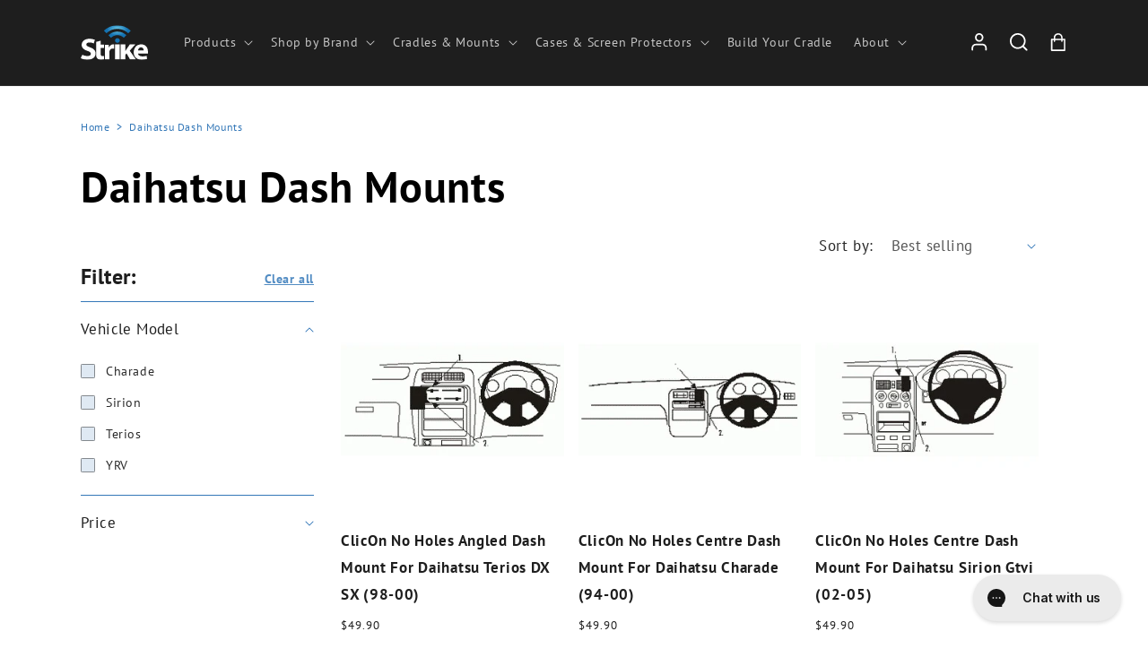

--- FILE ---
content_type: text/html; charset=utf-8
request_url: https://www.strike.com.au/collections/clicon-daihatsu-dash-mount
body_size: 74208
content:
<!doctype html>
<html class="no-js" lang="en">
  <head> 
<!-- Bing Site Verification -->
    <meta name="msvalidate.01" content="8CBB425F8BEB8C26E88791165AFFA5A5" />
    
<!-- Google Tag Manager -->
<script>(function(w,d,s,l,i){w[l]=w[l]||[];w[l].push({'gtm.start':
new Date().getTime(),event:'gtm.js'});var f=d.getElementsByTagName(s)[0],
j=d.createElement(s),dl=l!='dataLayer'?'&l='+l:'';j.async=true;j.src=
'https://www.googletagmanager.com/gtm.js?id='+i+dl;f.parentNode.insertBefore(j,f);
})(window,document,'script','dataLayer','GTM-5LMXWVS7');</script>
<!-- End Google Tag Manager -->

<script>
  !function(){var i="analytics",analytics=window[i]=window[i]||[];if(!analytics.initialize)if(analytics.invoked)window.console&&console.error&&console.error("Segment snippet included twice.");else{analytics.invoked=!0;analytics.methods=["trackSubmit","trackClick","trackLink","trackForm","pageview","identify","reset","group","track","ready","alias","debug","page","screen","once","off","on","addSourceMiddleware","addIntegrationMiddleware","setAnonymousId","addDestinationMiddleware","register"];analytics.factory=function(e){return function(){if(window[i].initialized)return window[i][e].apply(window[i],arguments);var n=Array.prototype.slice.call(arguments);if(["track","screen","alias","group","page","identify"].indexOf(e)>-1){var c=document.querySelector("link[rel='canonical']");n.push({__t:"bpc",c:c&&c.getAttribute("href")||void 0,p:location.pathname,u:location.href,s:location.search,t:document.title,r:document.referrer})}n.unshift(e);analytics.push(n);return analytics}};for(var n=0;n<analytics.methods.length;n++){var key=analytics.methods[n];analytics[key]=analytics.factory(key)}analytics.load=function(key,n){var t=document.createElement("script");t.type="text/javascript";t.async=!0;t.setAttribute("data-global-segment-analytics-key",i);t.src="https://cdn.segment.com/analytics.js/v1/" + key + "/analytics.min.js";var r=document.getElementsByTagName("script")[0];r.parentNode.insertBefore(t,r);analytics._loadOptions=n};analytics._writeKey="i9RLsSLm2el3YnzHulxfBU04rB1GxH9D";;analytics.SNIPPET_VERSION="5.2.0";
  analytics.load("i9RLsSLm2el3YnzHulxfBU04rB1GxH9D");
  analytics.page();
  }}();
</script>
    
<meta name="facebook-domain-verification" content="uy940e4y5z9sz38z4u79rd7sbwo1gv" />  
<!-- Google tag (gtag.js) -->
<script async src="https://www.googletagmanager.com/gtag/js?id=AW-1015135905"></script>
<script>
  window.dataLayer = window.dataLayer || [];
  function gtag(){dataLayer.push(arguments);}
  gtag('js', new Date());

  gtag('config', 'AW-1015135905');
</script>
    <meta charset="utf-8">
    <meta http-equiv="X-UA-Compatible" content="IE=edge">
    <meta name="viewport" content="width=device-width,initial-scale=1">
    <meta name="theme-color" content="">
    <link rel="canonical" href="https://www.strike.com.au/collections/clicon-daihatsu-dash-mount">
    <link rel="preconnect" href="https://cdn.shopify.com" crossorigin><link rel="icon" type="image/png" href="//www.strike.com.au/cdn/shop/files/strike_favicon_logo-HD.png?crop=center&height=32&v=1669579098&width=32"><title>
      ClicOn Daihatsu Dash Mount 

        |
        Strike
      </title>

<!-- Avada Boost Sales Script -->

      


          
          
          
          
          
          
          
          
          
          <script>
            const AVADA_ENHANCEMENTS = {};
            AVADA_ENHANCEMENTS.contentProtection = false;
            AVADA_ENHANCEMENTS.hideCheckoutButon = false;
            AVADA_ENHANCEMENTS.cartSticky = false;
            AVADA_ENHANCEMENTS.multiplePixelStatus = false;
            AVADA_ENHANCEMENTS.inactiveStatus = false;
            AVADA_ENHANCEMENTS.cartButtonAnimationStatus = false;
            AVADA_ENHANCEMENTS.whatsappStatus = false;
            AVADA_ENHANCEMENTS.messengerStatus = false;
            AVADA_ENHANCEMENTS.livechatStatus = false;
          </script>



























      <script>
        const AVADA_CDT = {};
        AVADA_CDT.products = [];
        AVADA_CDT.template = "collection";
        AVADA_CDT.collections = [];
        

        const AVADA_INVQTY = {};
        

        AVADA_CDT.cartitem = 0;
        AVADA_CDT.moneyformat = `\${{amount}}`;
        AVADA_CDT.cartTotalPrice = 0;
        

        window.AVADA_BADGES = window.AVADA_BADGES || {};
        window.AVADA_BADGES = [{"badgeEffect":"","showBadgeBorder":false,"badgePageType":"product","headerText":"Secure Checkout With","badgeBorderRadius":3,"collectionPageInlinePosition":"after","description":"Increase a sense of urgency and boost conversation rate on each product page. ","badgeStyle":"color","badgeList":["https:\/\/cdn1.avada.io\/boost-sales\/visa.svg","https:\/\/cdn1.avada.io\/boost-sales\/mastercard.svg","https:\/\/cdn1.avada.io\/boost-sales\/americanexpress.svg","https:\/\/cdn1.avada.io\/boost-sales\/discover.svg","https:\/\/cdn1.avada.io\/boost-sales\/paypal.svg","https:\/\/cdn1.avada.io\/boost-sales\/applepay.svg","https:\/\/cdn1.avada.io\/boost-sales\/googlepay.svg"],"cartInlinePosition":"after","isSetCustomWidthMobile":false,"homePageInlinePosition":"after","createdAt":"2023-09-08T05:05:12.731Z","badgeWidth":"full-width","showHeaderText":true,"showBadges":true,"customWidthSize":450,"cartPosition":"","shopDomain":"strike-group-australia.myshopify.com","shopId":"eCwhDsX4yn42Nrr1mbju","inlinePosition":"after","badgeBorderColor":"#e1e1e1","headingSize":16,"badgeCustomSize":70,"badgesSmartSelector":false,"headingColor":"#232323","textAlign":"avada-align-center","badgeSize":"small","priority":"0","collectionPagePosition":"","customWidthSizeInMobile":450,"name":"Product Pages","position":"","homePagePosition":"","status":true,"font":"default","removeBranding":true,"id":"RNTdglMcjFSzYc4ONf6W"},{"badgeEffect":"","showBadgeBorder":false,"badgePageType":"footer","headerText":"","badgeBorderRadius":3,"collectionPageInlinePosition":"after","description":"Win customers' trust from every pages by showing various trust badges at website's footer.","badgeStyle":"color","badgeList":["https:\/\/cdn1.avada.io\/boost-sales\/visa.svg","https:\/\/cdn1.avada.io\/boost-sales\/mastercard.svg","https:\/\/cdn1.avada.io\/boost-sales\/americanexpress.svg","https:\/\/cdn1.avada.io\/boost-sales\/discover.svg","https:\/\/cdn1.avada.io\/boost-sales\/paypal.svg","https:\/\/cdn1.avada.io\/boost-sales\/applepay.svg","https:\/\/cdn1.avada.io\/boost-sales\/googlepay.svg"],"cartInlinePosition":"after","isSetCustomWidthMobile":false,"homePageInlinePosition":"after","createdAt":"2023-09-08T05:05:11.743Z","badgeWidth":"full-width","showHeaderText":true,"showBadges":true,"customWidthSize":450,"cartPosition":"","shopDomain":"strike-group-australia.myshopify.com","shopId":"eCwhDsX4yn42Nrr1mbju","inlinePosition":"after","badgeBorderColor":"#e1e1e1","headingSize":16,"badgeCustomSize":40,"badgesSmartSelector":false,"headingColor":"#232323","textAlign":"avada-align-center","badgeSize":"custom","priority":"0","selectedPreset":"Payment 1","collectionPagePosition":"","customWidthSizeInMobile":450,"name":"Footer","position":"","homePagePosition":"","status":true,"font":"default","removeBranding":true,"id":"ZRWPMiGSnD4Mbbxwt0Dz"}];

        window.AVADA_GENERAL_SETTINGS = window.AVADA_GENERAL_SETTINGS || {};
        window.AVADA_GENERAL_SETTINGS = null;

        window.AVADA_COUNDOWNS = window.AVADA_COUNDOWNS || {};
        window.AVADA_COUNDOWNS = [{},{},{"id":"sFBB4bAv3BYbP0Q42xjs","categoryNumbWidth":30,"numbWidth":60,"countdownSmartSelector":false,"collectionPageInlinePosition":"after","stockTextSize":16,"daysText":"Days","countdownEndAction":"HIDE_COUNTDOWN","secondsText":"Seconds","saleCustomSeconds":"59","createdAt":"2023-09-08T05:05:12.329Z","txtDatePos":"txt_outside_box","numbHeight":60,"txtDateSize":16,"shopId":"eCwhDsX4yn42Nrr1mbju","inlinePosition":"after","headingSize":30,"categoryTxtDateSize":8,"textAlign":"text-center","displayLayout":"square-countdown","categoryNumberSize":14,"priority":"0","displayType":"ALL_PRODUCT","numbBorderColor":"#cccccc","productIds":[],"collectionPagePosition":"","name":"Product Pages","numbBorderWidth":1,"manualDisplayPlacement":"after","position":"form[action='\/cart\/add']","showCountdownTimer":true,"conditions":{"type":"ALL","conditions":[{"type":"TITLE","operation":"CONTAINS","value":""}]},"timeUnits":"unit-dhms","status":true,"manualDisplayPosition":"form[action='\/cart\/add']","stockTextBefore":"Only {{stock_qty}} left in stock. Hurry up 🔥","saleCustomMinutes":"10","categoryUseDefaultSize":true,"description":"Increase urgency and boost conversions for each product page.","saleDateType":"date-custom","numbBgColor":"#ffffff","txtDateColor":"#122234","numbColor":"#122234","minutesText":"Minutes","showInventoryCountdown":true,"numbBorderRadius":0,"shopDomain":"strike-group-australia.myshopify.com","countdownTextBottom":"","productExcludeIds":[],"headingColor":"#0985C5","stockType":"real_stock","linkText":"Hurry! sale ends in","saleCustomHours":"00","hoursText":"Hours","categoryTxtDatePos":"txt_outside_box","useDefaultSize":true,"stockTextColor":"#122234","categoryNumbHeight":30,"saleCustomDays":"00","removeBranding":true}];

        window.AVADA_STOCK_COUNTDOWNS = window.AVADA_STOCK_COUNTDOWNS || {};
        window.AVADA_STOCK_COUNTDOWNS = null;

        window.AVADA_COUNDOWNS_V2 = window.AVADA_COUNDOWNS_V2 || {};
        window.AVADA_COUNDOWNS_V2 = [];

        window.AVADA_BADGES_V2 = window.AVADA_BADGES_V2 || {};
        window.AVADA_BADGES_V2 = [{"headerText":"Secure checkout with","badgeStyle":"color","preset":"preset-1","useAdvanced":true,"isSetCustomWidthMobile":false,"pageShowBadgeV2":"product","showBadges":true,"showHeaderText":true,"customWidthSize":450,"badgeLink":"","shopId":"eCwhDsX4yn42Nrr1mbju","headingSize":16,"badgeCustomSize":70,"headingColor":"#232323","sizeInMobile":"medium","widgetId":"AVADA-98759804","badgeSize":"custom","queryPosition":".footer__payment","size":"medium","customSizeInMobile":70,"badgeLinkType":"","name":"Trust Badges #2","badgesAlign":"avada-align-center","font":"default","status":true,"createdAt":"2023-09-08T05:37:47.117Z","isFirstSave":false,"badgeList":[{"image":"https:\/\/cdn1.avada.io\/boost-sales\/visa.svg","link":"","selected":false,"chosen":false},{"image":"https:\/\/cdn1.avada.io\/boost-sales\/mastercard.svg","link":"","selected":false,"chosen":false},{"image":"https:\/\/cdn1.avada.io\/boost-sales\/americanexpress.svg","link":"","selected":false,"chosen":false},{"image":"https:\/\/cdn1.avada.io\/boost-sales\/paypal.svg","link":"","selected":false,"chosen":false},{"image":"https:\/\/cdn1.avada.io\/boost-sales\/applepay.svg","link":"","selected":false,"chosen":false},{"image":"https:\/\/cdn1.avada.io\/boost-sales\/googlepay.svg","link":"","selected":false,"chosen":false},{"image":"https:\/\/firebasestorage.googleapis.com\/v0\/b\/avada-boost-sales.appspot.com\/o\/badges%2Fimages%2FeCwhDsX4yn42Nrr1mbju%2FAP_logo_badge_6328x2204_blackmint.jpg-1694150668553?alt=media\u0026token=6b64fdab-a782-4d35-922c-d0dd911e6ad2","link":""},{"image":"https:\/\/cdn1.avada.io\/boost-sales\/unionpay_color.svg","link":""}],"updatedAt":"2023-09-11T06:46:14.238Z","id":"5OrrkpdMaRmgGPXkD47k"},{"badgeEffect":"none","headerText":"Secure checkout with","badgeStyle":"color","preset":"preset-1","useAdvanced":true,"isSetCustomWidthMobile":false,"pageShowBadgeV2":"product","showBadges":true,"showHeaderText":true,"customWidthSize":450,"badgeLink":"","shopId":"eCwhDsX4yn42Nrr1mbju","headingSize":16,"badgeCustomSize":70,"headingColor":"#232323","sizeInMobile":"medium","widgetId":"AVADA-60777515","badgeSize":"custom","queryPosition":".footer__payment","size":"medium","customSizeInMobile":70,"badgeLinkType":"","name":"Trust Badges #1","badgesAlign":"avada-align-center","font":"default","createdAt":"2023-09-08T05:24:44.620Z","isFirstSave":false,"status":true,"badgeList":[{"image":"https:\/\/cdn1.avada.io\/boost-sales\/visa.svg","link":"","selected":false,"chosen":false},{"image":"https:\/\/cdn1.avada.io\/boost-sales\/mastercard.svg","link":"","selected":false,"chosen":false},{"image":"https:\/\/cdn1.avada.io\/boost-sales\/paypal.svg","link":"","selected":false,"chosen":false},{"image":"https:\/\/cdn1.avada.io\/boost-sales\/applepay.svg","link":"","selected":false,"chosen":false},{"image":"https:\/\/firebasestorage.googleapis.com\/v0\/b\/avada-boost-sales.appspot.com\/o\/badges%2Fimages%2FeCwhDsX4yn42Nrr1mbju%2FAP_logo_badge_6328x2204_blackmint.jpg-1694150668553?alt=media\u0026token=6b64fdab-a782-4d35-922c-d0dd911e6ad2","link":"","selected":false,"chosen":false}],"updatedAt":"2023-09-08T06:39:54.257Z","id":"zNeB0dUwHpXwbXNqtuRh"}];

        window.AVADA_INACTIVE_TAB = window.AVADA_INACTIVE_TAB || {};
        window.AVADA_INACTIVE_TAB = null;

        window.AVADA_LIVECHAT = window.AVADA_LIVECHAT || {};
        window.AVADA_LIVECHAT = null;

        window.AVADA_STICKY_ATC = window.AVADA_STICKY_ATC || {};
        window.AVADA_STICKY_ATC = null;

        window.AVADA_ATC_ANIMATION = window.AVADA_ATC_ANIMATION || {};
        window.AVADA_ATC_ANIMATION = null;

        window.AVADA_SP = window.AVADA_SP || {};
        window.AVADA_SP = {"shop":"eCwhDsX4yn42Nrr1mbju","configuration":{"position":"bottom-left","hide_time_ago":false,"smart_hide":false,"smart_hide_time":3,"smart_hide_unit":"days","truncate_product_name":true,"display_duration":5,"first_delay":10,"pops_interval":10,"max_pops_display":20,"show_mobile":true,"mobile_position":"bottom","animation":"fadeInUp","out_animation":"fadeOutDown","with_sound":false,"display_order":"order","only_product_viewing":false,"notice_continuously":false,"custom_css":"","replay":true,"included_urls":"","excluded_urls":"","excluded_product_type":"","countries_all":true,"countries":[],"allow_show":"all","hide_close":true,"close_time":1,"close_time_unit":"days","support_rtl":false},"notifications":{"EqbwOmJhkll6gN1b9Puy":{"settings":{"heading_text":"{{first_name}} in {{city}}, {{country}}","heading_font_weight":500,"heading_font_size":12,"content_text":"Purchased {{product_name}}","content_font_weight":800,"content_font_size":13,"background_image":"","background_color":"#FFF","heading_color":"#111","text_color":"#142A47","time_color":"#234342","with_border":false,"border_color":"#333333","border_width":1,"border_radius":20,"image_border_radius":20,"heading_decoration":null,"hover_product_decoration":null,"hover_product_color":"#122234","with_box_shadow":true,"font":"Raleway","language_code":"en","with_static_map":false,"use_dynamic_names":false,"dynamic_names":"","use_flag":false,"popup_custom_link":"","popup_custom_image":"","display_type":"popup","use_counter":false,"counter_color":"#0b4697","counter_unit_color":"#0b4697","counter_unit_plural":"views","counter_unit_single":"view","truncate_product_name":false,"allow_show":"all","included_urls":"","excluded_urls":""},"type":"order","items":[],"source":"shopify\/order"}},"removeBranding":true};

        window.AVADA_SP_V2 = window.AVADA_SP_V2 || {};
        window.AVADA_SP_V2 = [{"id":"L91ImxCvernCzLv2W897","borderColor":"#333333","truncateProductName":false,"isHideCustomerName":false,"isUseAdvancedSettings":false,"backgroundImage":"","contentText":"Purchased {{product_name}}","contentFontSize":13,"dayAgoTimeUnit":"hours","type":"recent_sales","desktopPosition":"bottom_left","importDemo":"import_random_product","createdAt":"2023-09-08T05:05:11.835Z","borderWidth":1,"imageBorderRadius":6,"shopId":"eCwhDsX4yn42Nrr1mbju","isShowOnMobile":true,"backgroundColor":"#FFF","headingColor":"#111","withBorder":false,"headingFontSize":12,"contentFontWeight":800,"mobilePositions":"bottom","languageCode":"en","textColor":"#142A47","isGenerateDayAgo":true,"notificationsImport":[],"dayAgoTime":"1","headingText":"{{first_name}} in {{city}}, {{country}}","timeColor":"#234342","borderRadius":6,"isShowDemo":false,"name":"Recent Sale","typeTheme":"basic1","specificProducts":[],"headingFontWeight":500,"font":"Raleway","status":false,"notifications":[{"product_id":8660578828507,"first_name":"William","city":"Thornleigh","country":"Australia","date":"2026-01-25T01:29:51.000Z","shipping_first_name":"William","shipping_city":"Thornleigh","shipping_country":"Australia","type":"order","title":"Strike Rugged Case for Apple iPad Pro 11 (M5\/M4)","product_image":"https:\/\/cdn.shopify.com\/s\/files\/1\/0667\/4962\/8635\/files\/Apple-iPad-Pro-11-2024-Image-1.jpg?v=1738558428","product_name":"Strike Rugged Case for Apple iPad Pro 11 (M5\/M4)","product_link":"https:\/\/strike-group-australia.myshopify.com\/products\/apple-ipad-pro-11-m4-rugged-case","product_handle":"apple-ipad-pro-11-m4-rugged-case"},{"product_id":8474386596059,"first_name":"William","city":"Thornleigh","country":"Australia","date":"2026-01-25T01:29:51.000Z","shipping_first_name":"William","shipping_city":"Thornleigh","shipping_country":"Australia","type":"order","title":"Strike Tempered Glass Screen Protector for Apple iPad Pro 11 (M5\/M4)","product_image":"https:\/\/cdn.shopify.com\/s\/files\/1\/0667\/4962\/8635\/files\/apple-ipad-pro-11-tempered-glass-screen-protector-from-strike.jpg?v=1715146827","product_name":"Strike Tempered Glass Screen Protector for Apple iPad Pro 11 (M5\/M4)","product_link":"https:\/\/strike-group-australia.myshopify.com\/products\/apple-ipad-pro-11-2024-tempered-glass-screen-protector","product_handle":"apple-ipad-pro-11-2024-tempered-glass-screen-protector"},{"product_id":7875636363483,"first_name":"Samantha","city":"Port Kennedy","country":"Australia","date":"2026-01-24T22:54:30.000Z","shipping_first_name":"Samantha","shipping_city":"Secret Harbour","shipping_country":"Australia","type":"order","title":"RAM® Bluetooth Keyboard (RAM-KB1-BT)","product_image":"https:\/\/cdn.shopify.com\/s\/files\/1\/0667\/4962\/8635\/products\/media_8c06a4ce-cd0c-4c5d-a7b1-c6607ca458df.jpg?v=1666875091","product_name":"RAM® Bluetooth Keyboard (RAM-KB1-BT)","product_link":"https:\/\/strike-group-australia.myshopify.com\/products\/ram-kb1-bt-ram-bluetooth-keyboard","product_handle":"ram-kb1-bt-ram-bluetooth-keyboard"},{"product_id":8874699751643,"first_name":"Samantha","city":"Port Kennedy","country":"Australia","date":"2026-01-24T22:54:30.000Z","shipping_first_name":"Samantha","shipping_city":"Secret Harbour","shipping_country":"Australia","type":"order","title":"Strike Protection Bundle Tab Active5 Pro","product_image":"https:\/\/cdn.shopify.com\/s\/files\/1\/0667\/4962\/8635\/files\/samsung-galaxy-tab-active5-pro-protection-bundle.jpg?v=1746175127","product_name":"Strike Protection Bundle Tab Active5 Pro","product_link":"https:\/\/strike-group-australia.myshopify.com\/products\/samsung-galaxy-tab-active5-pro-protection-bundle","product_handle":"samsung-galaxy-tab-active5-pro-protection-bundle"},{"product_id":8998154404059,"first_name":"Leonie","city":"Bateau Bay","country":"Australia","date":"2026-01-24T22:27:18.000Z","shipping_first_name":"Leonie","shipping_city":"Bateau Bay","shipping_country":"Australia","type":"order","title":"Sonim H700 5G Hotspot Magnetic Base Mobile Antenna Booster","product_image":"https:\/\/cdn.shopify.com\/s\/files\/1\/0667\/4962\/8635\/files\/sonim-h700-5g-hotspot-magnetic-base-reception-booster-kit.jpg?v=1762919228","product_name":"Sonim H700 5G Hotspot Magnetic Base Mobile Antenna Booster","product_link":"https:\/\/strike-group-australia.myshopify.com\/products\/sonim-h700-5g-hotspot-magnetic-base-mobile-antenna-booster","product_handle":"sonim-h700-5g-hotspot-magnetic-base-mobile-antenna-booster"},{"product_id":8728326045915,"first_name":"TJ","city":"Piltown","country":"Ireland","date":"2026-01-24T19:17:08.000Z","shipping_first_name":"T.J","shipping_city":"Piltown","shipping_country":"Ireland","type":"order","title":"ClicOn No Holes Angled Mount for Volkswagen Amarok 24-25","product_image":"https:\/\/cdn.shopify.com\/s\/files\/1\/0667\/4962\/8635\/files\/volkswagen-amarok-angled-dashmount-606008.jpg?v=1730163448","product_name":"ClicOn No Holes Angled Mount for Volkswagen Amarok 24-25","product_link":"https:\/\/strike-group-australia.myshopify.com\/products\/clicon-no-holes-angled-mount-for-volkswagen-amarok-24-25","product_handle":"clicon-no-holes-angled-mount-for-volkswagen-amarok-24-25"},{"product_id":8168829190363,"first_name":"Peter","city":"Guyong","country":"Australia","date":"2026-01-23T22:03:40.000Z","shipping_first_name":"Peter","shipping_city":"Guyong","shipping_country":"Australia","type":"order","title":"Universal Spring Loaded Tablet Holder with RAM® Heavy-Duty Medium Dash Mount","product_image":"https:\/\/cdn.shopify.com\/s\/files\/1\/0667\/4962\/8635\/files\/universal-tablet-cradle-with-heavy-duty-dash-mount.jpg?v=1701145871","product_name":"Universal Spring Loaded Tablet Holder with RAM® Heavy-Duty Medium Dash Mount","product_link":"https:\/\/strike-group-australia.myshopify.com\/products\/universal-tablet-cradle-with-heavy-duty-dash-mount-medium","product_handle":"universal-tablet-cradle-with-heavy-duty-dash-mount-medium"},{"product_id":7875576135899,"first_name":"Peter","city":"Guyong","country":"Australia","date":"2026-01-23T22:03:40.000Z","shipping_first_name":"Peter","shipping_city":"Guyong","shipping_country":"Australia","type":"order","title":"Strike Rugged Case with Hand Strap and Lanyard for Apple iPad Pro 11\" (1st\/2nd\/3rd\/4th Gen)","product_image":"https:\/\/cdn.shopify.com\/s\/files\/1\/0667\/4962\/8635\/files\/Apple_iPad_Pro_11_1st_2nd_3rd_4th_Gen_Rugged_Case_with_Hand_Strap_and_Lanyard.jpg?v=1688966511","product_name":"Strike Rugged Case with Hand Strap and Lanyard for Apple iPad Pro 11\" (1st\/2nd\/3rd\/4th Gen)","product_link":"https:\/\/strike-group-australia.myshopify.com\/products\/strike-apple-ipad-pro-11-2020-rugged-case-with-hand-strap-and-lanyard","product_handle":"strike-apple-ipad-pro-11-2020-rugged-case-with-hand-strap-and-lanyard"},{"product_id":8624781492443,"first_name":"Peter","city":"Guyong","country":"Australia","date":"2026-01-23T22:03:40.000Z","shipping_first_name":"Peter","shipping_city":"Guyong","shipping_country":"Australia","type":"order","title":"6-Bay USB-C Tablet Charging Cabinet (S-L)","product_image":"https:\/\/cdn.shopify.com\/s\/files\/1\/0667\/4962\/8635\/files\/6-bay-charging-cabinet-for-small-tablets.jpg?v=1720596173","product_name":"6-Bay USB-C Tablet Charging Cabinet (S-L)","product_link":"https:\/\/strike-group-australia.myshopify.com\/products\/6-bay-usb-c-charging-cabinet-for-small-tablets","product_handle":"6-bay-usb-c-charging-cabinet-for-small-tablets"},{"product_id":8479471141083,"first_name":"Luke","city":"Laois","country":"Ireland","date":"2026-01-23T22:01:35.000Z","shipping_first_name":"Luke","shipping_city":"Laois","shipping_country":"Ireland","type":"order","title":"Samsung Galaxy Tab A9 Car Cradle for Strike Rugged Case (Landscape) (Self-Install)","product_image":"https:\/\/cdn.shopify.com\/s\/files\/1\/0667\/4962\/8635\/files\/samsung-galaxy-tab-a9-plus-tablet-holder-for-strike-rugged-case-landscape_89eb07d2-4a23-40f9-8f8d-4dbdc9f03f54.jpg?v=1714709337","product_name":"Samsung Galaxy Tab A9 Car Cradle for Strike Rugged Case (Landscape) (Self-Install)","product_link":"https:\/\/strike-group-australia.myshopify.com\/products\/samsung-galaxy-tab-a9-car-cradle-for-strike-rugged-case-landscape-diy","product_handle":"samsung-galaxy-tab-a9-car-cradle-for-strike-rugged-case-landscape-diy"},{"product_id":7875639640283,"first_name":"Jaydon","city":"Broome","country":"Australia","date":"2026-01-23T13:05:17.000Z","shipping_first_name":"Jaydon","shipping_city":"Broome","shipping_country":"Australia","type":"order","title":"RAM 6\" Flex Arm w\/ Two Diamond Bases (RAP-105-6DD)","product_image":"https:\/\/cdn.shopify.com\/s\/files\/1\/0667\/4962\/8635\/products\/media_684404d8-f4b8-4de3-9c9f-d27dc9b6820d.jpg?v=1666875319","product_name":"RAM 6\" Flex Arm w\/ Two Diamond Bases (RAP-105-6DD)","product_link":"https:\/\/strike-group-australia.myshopify.com\/products\/rap-105-6dd-ram-6-inch-flex-arm-with-two-diamond-bases","product_handle":"rap-105-6dd-ram-6-inch-flex-arm-with-two-diamond-bases"},{"product_id":7964642115803,"first_name":"Murray","city":"Capel","country":"Australia","date":"2026-01-23T10:59:59.000Z","shipping_first_name":"Murray","shipping_city":"Capel","shipping_country":"Australia","type":"order","title":"ClicOn No Holes Right Hand Dash Mount for Toyota HiLux (16-25)","product_image":"https:\/\/cdn.shopify.com\/s\/files\/1\/0667\/4962\/8635\/products\/click-on-right-hand-dash-mount-605771.jpg?v=1675829865","product_name":"ClicOn No Holes Right Hand Dash Mount for Toyota HiLux (16-25)","product_link":"https:\/\/strike-group-australia.myshopify.com\/products\/clicon-no-holes-right-hand-dash-mount-for-toyota-hilux-16-23","product_handle":"clicon-no-holes-right-hand-dash-mount-for-toyota-hilux-16-23"},{"product_id":8053120106715,"first_name":"Albert","city":"Blacks Beach","country":"Australia","date":"2026-01-23T10:33:10.000Z","shipping_first_name":"Albert","shipping_city":"Blacks Beach","shipping_country":"Australia","type":"order","title":"DC DC Charger with USB-C","product_image":"https:\/\/cdn.shopify.com\/s\/files\/1\/0667\/4962\/8635\/files\/DCDCChargerwithUSB-C.jpg?v=1689063114","product_name":"DC DC Charger with USB-C","product_link":"https:\/\/strike-group-australia.myshopify.com\/products\/dc-dc-charger-with-usb-c","product_handle":"dc-dc-charger-with-usb-c"},{"product_id":9017900630235,"first_name":"Albert","city":"Blacks Beach","country":"Australia","date":"2026-01-23T10:33:10.000Z","shipping_first_name":"Albert","shipping_city":"Blacks Beach","shipping_country":"Australia","type":"order","title":"iPhone 17 Pro Max Car Cradle Head","product_image":"https:\/\/cdn.shopify.com\/s\/files\/1\/0667\/4962\/8635\/files\/iphone-17-pro-max-phone-holder.jpg?v=1761204769","product_name":"iPhone 17 Pro Max Car Cradle Head","product_link":"https:\/\/strike-group-australia.myshopify.com\/products\/iphone-17-pro-max-car-cradle-head","product_handle":"iphone-17-pro-max-car-cradle-head"},{"product_id":8680234844379,"first_name":"Kiara","city":"Nsw","country":"Australia","date":"2026-01-23T08:24:37.000Z","shipping_first_name":"Kiara","shipping_city":"Griffith","shipping_country":"Australia","type":"order","title":"Strike Rugged Case for Apple iPhone 16 Plus (Black)","product_image":"https:\/\/cdn.shopify.com\/s\/files\/1\/0667\/4962\/8635\/files\/strike-iphone-16-plus-rugged-case.jpg?v=1731644579","product_name":"Strike Rugged Case for Apple iPhone 16 Plus (Black)","product_link":"https:\/\/strike-group-australia.myshopify.com\/products\/apple-iphone-16-plus-rugged-case","product_handle":"apple-iphone-16-plus-rugged-case"},{"product_id":7903324668123,"first_name":"Rhonda","city":"Gympie Region, QLD","country":"Australia","date":"2026-01-23T05:31:05.000Z","shipping_first_name":"Rhonda","shipping_city":"Gympie Region, QLD","shipping_country":"Australia","type":"order","title":"Strike Protector Case for Apple iPad (11th\/10th Gen)","product_image":"https:\/\/cdn.shopify.com\/s\/files\/1\/0667\/4962\/8635\/files\/PTC-Apple-iPad-10.9-10th-Gen-Image1.jpg?v=1709215652","product_name":"Strike Protector Case for Apple iPad (11th\/10th Gen)","product_link":"https:\/\/strike-group-australia.myshopify.com\/products\/apple-ipad-10th-gen-strike-protector-case","product_handle":"apple-ipad-10th-gen-strike-protector-case"},{"product_id":8995069821147,"first_name":"Paul","city":"Maryborough","country":"Australia","date":"2026-01-23T01:23:54.000Z","shipping_first_name":"Paul","shipping_city":"Maryborough","shipping_country":"Australia","type":"order","title":"GDS® Modular 10-30V Power Delivery Hardwire Charger with Male USB Type-C (RAM-GDS-CHARGE-V3C-3U)","product_image":"https:\/\/cdn.shopify.com\/s\/files\/1\/0667\/4962\/8635\/files\/ram-gds-charge-v3c-3u.jpg?v=1758254443","product_name":"GDS® Modular 10-30V Power Delivery Hardwire Charger with Male USB Type-C (RAM-GDS-CHARGE-V3C-3U)","product_link":"https:\/\/strike-group-australia.myshopify.com\/products\/ram-gds-charge-v3c-3u","product_handle":"ram-gds-charge-v3c-3u"},{"product_id":8889179996379,"first_name":"Paul","city":"Maryborough","country":"Australia","date":"2026-01-23T01:23:54.000Z","shipping_first_name":"Paul","shipping_city":"Maryborough","shipping_country":"Australia","type":"order","title":"IntelliSkin® Next Gen for iPad Pro 13 (M4), Air 13 (M2 \u0026 M3), \u0026 Pro 12.9 (RAM-GDS-SKIN-AP47-NG)","product_image":"https:\/\/cdn.shopify.com\/s\/files\/1\/0667\/4962\/8635\/files\/RAM-GDS-SKIN-AP47-NG_1.jpg?v=1747291050","product_name":"IntelliSkin® Next Gen for iPad Pro 13 (M4), Air 13 (M2 \u0026 M3), \u0026 Pro 12.9 (RAM-GDS-SKIN-AP47-NG)","product_link":"https:\/\/strike-group-australia.myshopify.com\/products\/ram-gds-skin-ap47-ng","product_handle":"ram-gds-skin-ap47-ng"},{"product_id":8010466099419,"first_name":"Paul","city":"Maryborough","country":"Australia","date":"2026-01-23T01:23:54.000Z","shipping_first_name":"Paul","shipping_city":"Maryborough","shipping_country":"Australia","type":"order","title":"Industrial Evolution InDash Mount for Ford Ranger PX (2016-21)","product_image":"https:\/\/cdn.shopify.com\/s\/files\/1\/0667\/4962\/8635\/files\/RANG16WEB.png?v=1765354301","product_name":"Industrial Evolution InDash Mount for Ford Ranger PX (2016-21)","product_link":"https:\/\/strike-group-australia.myshopify.com\/products\/indash-mount-for-ford-ranger-px-2016-21","product_handle":"indash-mount-for-ford-ranger-px-2016-21"},{"product_id":8837117542619,"first_name":"Paul","city":"Maryborough","country":"Australia","date":"2026-01-23T01:23:54.000Z","shipping_first_name":"Paul","shipping_city":"Maryborough","shipping_country":"Australia","type":"order","title":"GDS® Tough-Dock™ for iPad Pro 12.9 3rd - 6th Gen, Pro 13 \u0026 Air 13 (RAM-GDS-DOCK-AP37CPU)","product_image":"https:\/\/cdn.shopify.com\/s\/files\/1\/0667\/4962\/8635\/files\/ram-gds-dock-ap37cpu.jpg?v=1742803020","product_name":"GDS® Tough-Dock™ for iPad Pro 12.9 3rd - 6th Gen, Pro 13 \u0026 Air 13 (RAM-GDS-DOCK-AP37CPU)","product_link":"https:\/\/strike-group-australia.myshopify.com\/products\/ram-gds-dock-ap37cpu-gds-tough-dock-for-ipad-pro-12-9-3rd-6th-gen-pro-13-air-13","product_handle":"ram-gds-dock-ap37cpu-gds-tough-dock-for-ipad-pro-12-9-3rd-6th-gen-pro-13-air-13"},{"product_id":8478187520219,"first_name":"Daniel","city":"quoiba","country":"Australia","date":"2026-01-22T23:48:19.000Z","shipping_first_name":"Daniel","shipping_city":"Quoiba","shipping_country":"Australia","type":"order","title":"Strike Protector Case for Apple iPad Pro 11 (M5\/M4)","product_image":"https:\/\/cdn.shopify.com\/s\/files\/1\/0667\/4962\/8635\/files\/apple-ipad-pro-11-7th-gen-protector-case.jpg?v=1720503796","product_name":"Strike Protector Case for Apple iPad Pro 11 (M5\/M4)","product_link":"https:\/\/strike-group-australia.myshopify.com\/products\/apple-ipad-pro-11-2024-protector-case","product_handle":"apple-ipad-pro-11-2024-protector-case"},{"product_id":8998154404059,"first_name":"khaled","city":"Bankstown","country":"Australia","date":"2026-01-22T10:07:42.000Z","shipping_first_name":"khaled","shipping_city":"Bankstown","shipping_country":"Australia","type":"order","title":"Sonim H700 5G Hotspot Magnetic Base Mobile Antenna Booster","product_image":"https:\/\/cdn.shopify.com\/s\/files\/1\/0667\/4962\/8635\/files\/sonim-h700-5g-hotspot-magnetic-base-reception-booster-kit.jpg?v=1762919228","product_name":"Sonim H700 5G Hotspot Magnetic Base Mobile Antenna Booster","product_link":"https:\/\/strike-group-australia.myshopify.com\/products\/sonim-h700-5g-hotspot-magnetic-base-mobile-antenna-booster","product_handle":"sonim-h700-5g-hotspot-magnetic-base-mobile-antenna-booster"},{"product_id":8416483311835,"first_name":"Caroline","city":"West Perth","country":"Australia","date":"2026-01-22T06:39:46.000Z","shipping_first_name":"Conner \u0026 Tanisha","shipping_city":"Leeming","shipping_country":"Australia","type":"order","title":"Strike Rugged Case with Hand Strap and Lanyard for Lenovo Idea Tab 11 \u0026 Smart Tab M11","product_image":"https:\/\/cdn.shopify.com\/s\/files\/1\/0667\/4962\/8635\/files\/Handstrap-with-Lanyard-Lenovo-Smart-Tab-M11-Image-1.jpg?v=1718082584","product_name":"Strike Rugged Case with Hand Strap and Lanyard for Lenovo Idea Tab 11 \u0026 Smart Tab M11","product_link":"https:\/\/strike-group-australia.myshopify.com\/products\/strike-rugged-case-with-hand-strap-and-lanyard-for-lenovo-smart-tab-m11","product_handle":"strike-rugged-case-with-hand-strap-and-lanyard-for-lenovo-smart-tab-m11"},{"product_id":8864439468251,"first_name":"Roger","city":"Braeside","country":"Australia","date":"2026-01-22T06:07:46.000Z","shipping_first_name":"Roger","shipping_city":"Braeside","shipping_country":"Australia","type":"order","title":"Strike Rugged Case for Samsung Galaxy XCover7 Pro (Black)","product_image":"https:\/\/cdn.shopify.com\/s\/files\/1\/0667\/4962\/8635\/files\/samsung-galaxy-xcover7-pro-rugged-case-from-strike.jpg?v=1746169281","product_name":"Strike Rugged Case for Samsung Galaxy XCover7 Pro (Black)","product_link":"https:\/\/strike-group-australia.myshopify.com\/products\/samsung-galaxy-xcover7-pro-rugged-case","product_handle":"samsung-galaxy-xcover7-pro-rugged-case"},{"product_id":8624781492443,"first_name":"Brett","city":"SANDGATE","country":"Australia","date":"2026-01-22T04:24:02.000Z","shipping_first_name":"Brett","shipping_city":"SANDGATE","shipping_country":"Australia","type":"order","title":"6-Bay USB-C Tablet Charging Cabinet (S-L)","product_image":"https:\/\/cdn.shopify.com\/s\/files\/1\/0667\/4962\/8635\/files\/6-bay-charging-cabinet-for-small-tablets.jpg?v=1720596173","product_name":"6-Bay USB-C Tablet Charging Cabinet (S-L)","product_link":"https:\/\/strike-group-australia.myshopify.com\/products\/6-bay-usb-c-charging-cabinet-for-small-tablets","product_handle":"6-bay-usb-c-charging-cabinet-for-small-tablets"},{"product_id":7875558473947,"first_name":"madeline","city":"Virginia","country":"Australia","date":"2026-01-22T03:24:25.000Z","shipping_first_name":"madeline","shipping_city":"Virginia","shipping_country":"Australia","type":"order","title":"Strike Boss Portable Bluetooth Handsfree Car Kit","product_image":"https:\/\/cdn.shopify.com\/s\/files\/1\/0667\/4962\/8635\/products\/media_ec6b9981-bd2d-47af-8755-91ef48bfa7cf.jpg?v=1667174823","product_name":"Strike Boss Portable Bluetooth Handsfree Car Kit","product_link":"https:\/\/strike-group-australia.myshopify.com\/products\/strike-boss-portable-bluetooth-handsfree-car-kit","product_handle":"strike-boss-portable-bluetooth-handsfree-car-kit"},{"product_id":7875777855707,"first_name":"Paul","city":"Albany Dc","country":"Australia","date":"2026-01-22T03:03:28.000Z","shipping_first_name":"Paul","shipping_city":"Albany Dc","shipping_country":"Australia","type":"order","title":"Strike Steel Mounting Bracket + RAM Ball Mount with Round Base","product_image":"https:\/\/cdn.shopify.com\/s\/files\/1\/0667\/4962\/8635\/products\/media_9a7e97ac-abc4-4c4b-bc74-998a251798f4.jpg?v=1666876665","product_name":"Strike Steel Mounting Bracket + RAM Ball Mount with Round Base","product_link":"https:\/\/strike-group-australia.myshopify.com\/products\/ram-b-101u-ram-medium-double-arm-w-round-base-and-strike-steel-tablet-mounting-bracket-bundle","product_handle":"ram-b-101u-ram-medium-double-arm-w-round-base-and-strike-steel-tablet-mounting-bracket-bundle"},{"product_id":9026584838363,"first_name":"Paul","city":"Albany Dc","country":"Australia","date":"2026-01-22T03:03:28.000Z","shipping_first_name":"Paul","shipping_city":"Albany Dc","shipping_country":"Australia","type":"order","title":"Samsung Galaxy Tab A11+ Car Cradle Head (Landscape)","product_image":"https:\/\/cdn.shopify.com\/s\/files\/1\/0667\/4962\/8635\/files\/samsung-galaxy-tab-a11-plus-tablet-mount-landscape-by-strike.jpg?v=1762398997","product_name":"Samsung Galaxy Tab A11+ Car Cradle Head (Landscape)","product_link":"https:\/\/strike-group-australia.myshopify.com\/products\/samsung-galaxy-tab-a11-plus-car-cradle-head-landscape","product_handle":"samsung-galaxy-tab-a11-plus-car-cradle-head-landscape"},{"product_id":9028428464347,"first_name":"Joseph","city":"Yeppoon","country":"Australia","date":"2026-01-22T02:50:53.000Z","shipping_first_name":"Joseph","shipping_city":"Yeppoon","shipping_country":"Australia","type":"order","title":"Strike Rugged Case for Samsung Galaxy Tab A11+ (Black)","product_image":"https:\/\/cdn.shopify.com\/s\/files\/1\/0667\/4962\/8635\/files\/samsung-galaxy-tab-a11-plus-rugged-case-by-strike.jpg?v=1763536565","product_name":"Strike Rugged Case for Samsung Galaxy Tab A11+ (Black)","product_link":"https:\/\/strike-group-australia.myshopify.com\/products\/samsung-galaxy-tab-a11-plus-rugged-case","product_handle":"samsung-galaxy-tab-a11-plus-rugged-case"},{"product_id":7963516960987,"first_name":"Wojtek","city":"Somersby","country":"Australia","date":"2026-01-22T00:06:09.000Z","shipping_first_name":"Wojtek","shipping_city":"Somersby","shipping_country":"Australia","type":"order","title":"SMA Male to FME Male Adapter","product_image":"https:\/\/cdn.shopify.com\/s\/files\/1\/0667\/4962\/8635\/products\/SMAMaletoFMEMaleAdapter.jpg?v=1675746194","product_name":"SMA Male to FME Male Adapter","product_link":"https:\/\/strike-group-australia.myshopify.com\/products\/sma-male-to-fme-male-adapter","product_handle":"sma-male-to-fme-male-adapter"}]}];

        window.AVADA_SETTING_SP_V2 = window.AVADA_SETTING_SP_V2 || {};
        window.AVADA_SETTING_SP_V2 = {"show_mobile":true,"countries_all":true,"display_order":"order","hide_time_ago":false,"max_pops_display":30,"first_delay":4,"custom_css":"","notice_continuously":false,"orderItems":[{"date":"2023-09-08T02:21:07.000Z","country":"Australia","city":"Mulgoa","shipping_first_name":"Peter","product_image":"https:\/\/cdn.shopify.com\/s\/files\/1\/0667\/4962\/8635\/products\/telstra-4gx-hotspot-magnetic-base-antenna-bundle-from-strike.jpg?v=1691463385","shipping_city":"Mulgoa","type":"order","product_name":"Telstra 4GX Hotspot Magnetic Base Mobile Antenna Booster","product_id":7987540623579,"product_handle":"telstra-4gx-hotspot-patch-lead-magnetic-base-antenna-bundle","first_name":"Peter","shipping_country":"Australia","product_link":"https:\/\/strike-group-australia.myshopify.com\/products\/telstra-4gx-hotspot-patch-lead-magnetic-base-antenna-bundle"},{"date":"2023-09-08T01:00:12.000Z","country":"Australia","city":"Cairns","shipping_first_name":"Ryan","product_image":"https:\/\/cdn.shopify.com\/s\/files\/1\/0667\/4962\/8635\/files\/Samsung_Galaxy_Tab_A8_10.5_Rugged_Case_with_Hand_Strap_and_Lanyard.jpg?v=1685426644","shipping_city":"Cairns","type":"order","product_name":"Strike Rugged Case with Hand Strap and Lanyard for Samsung Galaxy Tab A8 (10.5\")","product_id":7875586392283,"product_handle":"strike-rugged-case-with-hand-strap-and-lanyard-for-samsung-tab-a8-10-5","first_name":"Ryan","shipping_country":"Australia","product_link":"https:\/\/strike-group-australia.myshopify.com\/products\/strike-rugged-case-with-hand-strap-and-lanyard-for-samsung-tab-a8-10-5"},{"date":"2023-09-07T22:57:35.000Z","country":"Australia","city":"HALLS HEAD","shipping_first_name":"COLIN","product_image":"https:\/\/cdn.shopify.com\/s\/files\/1\/0667\/4962\/8635\/files\/b3-mobile-antenna-car-aerial_2.jpg?v=1682989271","shipping_city":"HALLS HEAD","type":"order","product_name":"Strike B3 7dBi Heavy Duty Bullbar Mount Antenna - Full Black","product_id":7964641788123,"product_handle":"strike-fiberglass-5g-7dbi-broomstick-antenna","first_name":"COLIN","shipping_country":"Australia","product_link":"https:\/\/strike-group-australia.myshopify.com\/products\/strike-fiberglass-5g-7dbi-broomstick-antenna"},{"date":"2023-09-07T20:31:18.000Z","country":"Australia","city":"Portsmith","shipping_first_name":"Joseph","product_image":"https:\/\/cdn.shopify.com\/s\/files\/1\/0667\/4962\/8635\/products\/media_5b18baa8-e230-4b69-9641-61319f70c768.jpg?v=1667176036","shipping_city":"Portsmith","type":"order","product_name":"USB to Micro USB Cable","product_id":7875649110235,"product_handle":"strike-usb-male-to-micro-usb-male-cable","first_name":"Joseph","shipping_country":"Australia","product_link":"https:\/\/strike-group-australia.myshopify.com\/products\/strike-usb-male-to-micro-usb-male-cable"},{"date":"2023-09-07T20:31:18.000Z","country":"Australia","city":"Portsmith","shipping_first_name":"Joseph","product_image":"https:\/\/cdn.shopify.com\/s\/files\/1\/0667\/4962\/8635\/products\/media_88ce2032-86f7-4905-ab07-23a15051686b.jpg?v=1666875588","shipping_city":"Portsmith","type":"order","product_name":"RAM® Twist-Lock™ Composite Suction Mount with Round Plate Adapter (RAP-B-166-202U)","product_id":7875643801819,"product_handle":"rap-b-166-202u-ram-twist-lock-composite-suction-mount-with-round-plate-adapter","first_name":"Joseph","shipping_country":"Australia","product_link":"https:\/\/strike-group-australia.myshopify.com\/products\/rap-b-166-202u-ram-twist-lock-composite-suction-mount-with-round-plate-adapter"},{"date":"2023-09-07T20:31:18.000Z","country":"Australia","city":"Portsmith","shipping_first_name":"Joseph","product_image":"https:\/\/cdn.shopify.com\/s\/files\/1\/0667\/4962\/8635\/products\/media_781f8710-f7d0-439e-ac5c-9cf485726e27.jpg?v=1666874558","shipping_city":"Portsmith","type":"order","product_name":"RAM® EZ-Roll'r™ Powered Cradle for Samsung Tab Active3 and Tab Active2 (RAM-HOL-SAM60PU)","product_id":7875631251675,"product_handle":"ram-hol-sam60pu-ram-ez-rollr-powered-cradle-for-samsung-tab-active3-and-tab-active2","first_name":"Joseph","shipping_country":"Australia","product_link":"https:\/\/strike-group-australia.myshopify.com\/products\/ram-hol-sam60pu-ram-ez-rollr-powered-cradle-for-samsung-tab-active3-and-tab-active2"},{"date":"2023-09-07T13:46:57.000Z","country":"Australia","city":"Coolgardie","shipping_first_name":"Myles","product_image":"https:\/\/cdn.shopify.com\/s\/files\/1\/0667\/4962\/8635\/products\/media_35a195f6-d342-48ff-893c-3b9338609a09.jpg?v=1666953270","shipping_city":"Coolgardie","type":"order","product_name":"Apple iPhone Universal Car Cradle","product_id":7877122359515,"product_handle":"strike-alpha-universal-apple-iphone-lightning-car-mount","first_name":"Myles","shipping_country":"Australia","product_link":"https:\/\/strike-group-australia.myshopify.com\/products\/strike-alpha-universal-apple-iphone-lightning-car-mount"},{"date":"2023-09-07T11:36:19.000Z","country":"Australia","city":"Goulburn","shipping_first_name":"Adam","product_image":"https:\/\/cdn.shopify.com\/s\/files\/1\/0667\/4962\/8635\/products\/media_c8e144f9-fd89-4c91-9270-2fc4a48f45f1.jpg?v=1666953320","shipping_city":"Goulburn","type":"order","product_name":"Universal Cradle for USB-Type C Smart Phones DIY","product_id":7877123408091,"product_handle":"strike-alpha-universal-cradle-with-usb-c-for-smartphones-diy","first_name":"Adam","shipping_country":"Australia","product_link":"https:\/\/strike-group-australia.myshopify.com\/products\/strike-alpha-universal-cradle-with-usb-c-for-smartphones-diy"},{"date":"2023-09-07T07:11:57.000Z","country":"Australia","city":"GIN GIN","shipping_first_name":"Scott","product_image":"https:\/\/cdn.shopify.com\/s\/files\/1\/0667\/4962\/8635\/products\/media_37a543a9-f773-4f05-a5cb-c72f7d0ea916.jpg?v=1666936279","shipping_city":"GIN GIN","type":"order","product_name":"ClicOn No Holes Centre Mount for Ford Ranger 16-21","product_id":7875735191771,"product_handle":"clicon-no-holes-centre-mount-for-ford-ranger-16-20","first_name":"Scott","shipping_country":"Australia","product_link":"https:\/\/strike-group-australia.myshopify.com\/products\/clicon-no-holes-centre-mount-for-ford-ranger-16-20"},{"date":"2023-09-07T07:10:16.000Z","country":"Australia","city":"Padstow","shipping_first_name":"Benjamin","product_image":"https:\/\/cdn.shopify.com\/s\/files\/1\/0667\/4962\/8635\/files\/Apple_iPad_9.7_5th_6th_Gen_Rugged_Case_with_Hand_Strap_and_Lanyard.jpg?v=1685426360","shipping_city":"Padstow","type":"order","product_name":"Strike Rugged Case with Hand Strap and Lanyard for Apple iPad 9.7 (5th \u0026 6th Gen)","product_id":7875575644379,"product_handle":"strike-apple-ipad-9-7-2017-2018-rugged-case-with-hand-strap-and-lanyard","first_name":"Benjamin","shipping_country":"Australia","product_link":"https:\/\/strike-group-australia.myshopify.com\/products\/strike-apple-ipad-9-7-2017-2018-rugged-case-with-hand-strap-and-lanyard"},{"date":"2023-09-07T04:57:23.000Z","country":"Australia","city":"Mulgrave","shipping_first_name":"Daniel","product_image":"https:\/\/cdn.shopify.com\/s\/files\/1\/0667\/4962\/8635\/products\/media_7988a727-e9a7-4fae-9531-902524ca9b0f.jpg?v=1666872886","shipping_city":"Mulgrave","type":"order","product_name":"RAM 2.43\" x 1.31\" Diamond Ball Base with 0.56\" Ball (RAM-A-238U)","product_id":7875659563227,"product_handle":"ram-a-238u-diamond-ball-base","first_name":"Daniel","shipping_country":"Australia","product_link":"https:\/\/strike-group-australia.myshopify.com\/products\/ram-a-238u-diamond-ball-base"},{"date":"2023-09-07T04:29:15.000Z","country":"Australia","city":"Jindera","shipping_first_name":"kenny","product_image":"https:\/\/cdn.shopify.com\/s\/files\/1\/0667\/4962\/8635\/products\/media_c8e144f9-fd89-4c91-9270-2fc4a48f45f1.jpg?v=1666953320","shipping_city":"Jindera","type":"order","product_name":"Universal Cradle for USB-Type C Smart Phones DIY","product_id":7877123408091,"product_handle":"strike-alpha-universal-cradle-with-usb-c-for-smartphones-diy","first_name":"kenny","shipping_country":"Australia","product_link":"https:\/\/strike-group-australia.myshopify.com\/products\/strike-alpha-universal-cradle-with-usb-c-for-smartphones-diy"},{"date":"2023-09-07T01:24:35.000Z","country":"Australia","city":"Melbourne","shipping_first_name":"Neil","product_image":"https:\/\/cdn.shopify.com\/s\/files\/1\/0667\/4962\/8635\/files\/Apple_iPad_10.2_7th_Gen_8th_Gen_9th_Gen_Rugged_Case_with_Hand_Strap_and_Lanyard.jpg?v=1685426430","shipping_city":"Melbourne","type":"order","product_name":"Strike Rugged Case with Hand Strap and Lanyard for Apple iPad 10.2\" (7th Gen, 8th Gen, 9th Gen)","product_id":7875575513307,"product_handle":"apple-ipad-9th-gen-strike-rugged-case-with-hand-strap-and-lanyard","first_name":"Neil","shipping_country":"Australia","product_link":"https:\/\/strike-group-australia.myshopify.com\/products\/apple-ipad-9th-gen-strike-rugged-case-with-hand-strap-and-lanyard"},{"date":"2023-09-07T00:41:37.000Z","country":"Australia","city":"Sydney","shipping_first_name":"Leon","product_image":"https:\/\/cdn.shopify.com\/s\/files\/1\/0667\/4962\/8635\/products\/ipad-10th-gen-rugged-case-with-handstrap-lanyard-from-strike.jpg?v=1686034054","shipping_city":"Melbourne","type":"order","product_name":"Strike Rugged Case with Hand Strap and Lanyard for Apple iPad 10.9\" (10th Gen)","product_id":7903313428699,"product_handle":"strike-rugged-case-with-hand-strap-and-lanyard-for-apple-ipad-10-9-10th-gen","first_name":"Leon","shipping_country":"Australia","product_link":"https:\/\/strike-group-australia.myshopify.com\/products\/strike-rugged-case-with-hand-strap-and-lanyard-for-apple-ipad-10-9-10th-gen"},{"date":"2023-09-07T00:31:48.000Z","country":"Australia","city":"Picton East","shipping_first_name":"Stephen","product_image":"https:\/\/cdn.shopify.com\/s\/files\/1\/0667\/4962\/8635\/products\/media_cc310d63-efdb-4db7-b7d6-2ffd925ab702.jpg?v=1666875538","shipping_city":"Picton East","type":"order","product_name":"UNPKD RAM Med Tough-Claw For 10\" Tablet (RAP-404-TAB17U)","product_id":7875643080923,"product_handle":"rap-404-tab17u-unpkd-ram-med-tough-claw-for-10-tablet","first_name":"Stephen","shipping_country":"Australia","product_link":"https:\/\/strike-group-australia.myshopify.com\/products\/rap-404-tab17u-unpkd-ram-med-tough-claw-for-10-tablet"},{"date":"2023-09-06T23:08:04.000Z","country":"Australia","city":"Gol Gol","shipping_first_name":"Peter","product_image":"https:\/\/cdn.shopify.com\/s\/files\/1\/0667\/4962\/8635\/products\/media_258efc00-bb38-4c9e-b9d0-36763129dac1.jpg?v=1666936309","shipping_city":"Mildura","type":"order","product_name":"ClicOn No Holes Dash Angled Mount For Toyota Landcruiser 200 16-19","product_id":7875778478299,"product_handle":"clicon-no-holes-dash-angled-mount-for-toyota-landcruiser-200-655178","first_name":"Peter","shipping_country":"Australia","product_link":"https:\/\/strike-group-australia.myshopify.com\/products\/clicon-no-holes-dash-angled-mount-for-toyota-landcruiser-200-655178"},{"date":"2023-09-06T21:16:28.000Z","country":"Australia","city":"Wellington Point","shipping_first_name":"Karen","product_image":"https:\/\/cdn.shopify.com\/s\/files\/1\/0667\/4962\/8635\/products\/media_eb271e7a-f90f-499e-8733-8c270652a8c7.jpg?v=1667174930","shipping_city":"Cleveland","type":"order","product_name":"Strike Under Desk Wireless Charger","product_id":7875557195995,"product_handle":"strike-invisible-fast-wireless-charger","first_name":"Karen","shipping_country":"Australia","product_link":"https:\/\/strike-group-australia.myshopify.com\/products\/strike-invisible-fast-wireless-charger"},{"date":"2023-09-06T11:20:17.000Z","country":"Australia","city":"GUNDAROO","shipping_first_name":"Philip","product_image":"https:\/\/cdn.shopify.com\/s\/files\/1\/0667\/4962\/8635\/products\/media_8ec084a7-258e-48ac-9844-c35a10ebb740.jpg?v=1666875536","shipping_city":"GUNDAROO","type":"order","product_name":"RAM® Medium Tough-Claw™ Base with Double Socket Arm and Round Base Adapter (RAP-404-202U)","product_id":7875643048155,"product_handle":"rap-404-202u-ram-tough-claw-base-with-double-socket-arm-round-base-adapter","first_name":"Philip","shipping_country":"Australia","product_link":"https:\/\/strike-group-australia.myshopify.com\/products\/rap-404-202u-ram-tough-claw-base-with-double-socket-arm-round-base-adapter"},{"date":"2023-09-06T11:20:17.000Z","country":"Australia","city":"GUNDAROO","shipping_first_name":"Philip","product_image":"https:\/\/cdn.shopify.com\/s\/files\/1\/0667\/4962\/8635\/products\/media_35a195f6-d342-48ff-893c-3b9338609a09.jpg?v=1666953270","shipping_city":"GUNDAROO","type":"order","product_name":"Apple iPhone Universal Car Cradle","product_id":7877122359515,"product_handle":"strike-alpha-universal-apple-iphone-lightning-car-mount","first_name":"Philip","shipping_country":"Australia","product_link":"https:\/\/strike-group-australia.myshopify.com\/products\/strike-alpha-universal-apple-iphone-lightning-car-mount"},{"date":"2023-09-06T11:20:17.000Z","country":"Australia","city":"GUNDAROO","shipping_first_name":"Philip","product_image":"https:\/\/cdn.shopify.com\/s\/files\/1\/0667\/4962\/8635\/products\/media_443c7532-95ce-4b41-bcaa-117265b9bd3e.jpg?v=1667174311","shipping_city":"GUNDAROO","type":"order","product_name":"SMA Female to FME Female Adapter","product_id":7875556638939,"product_handle":"sma-female-to-fme-female-adapter","first_name":"Philip","shipping_country":"Australia","product_link":"https:\/\/strike-group-australia.myshopify.com\/products\/sma-female-to-fme-female-adapter"},{"date":"2023-09-06T09:31:35.000Z","country":"New Zealand","city":"Mellons Bay","shipping_first_name":"Russell","product_image":"https:\/\/cdn.shopify.com\/s\/files\/1\/0667\/4962\/8635\/products\/media_eb271e7a-f90f-499e-8733-8c270652a8c7.jpg?v=1667174930","shipping_city":"Mellons Bay","type":"order","product_name":"Strike Under Desk Wireless Charger","product_id":7875557195995,"product_handle":"strike-invisible-fast-wireless-charger","first_name":"Russell","shipping_country":"New Zealand","product_link":"https:\/\/strike-group-australia.myshopify.com\/products\/strike-invisible-fast-wireless-charger"},{"date":"2023-09-06T06:27:54.000Z","country":"Australia","city":"Smeaton Grange","shipping_first_name":"Ezi-Lift Products Australia","product_image":"https:\/\/cdn.shopify.com\/s\/files\/1\/0667\/4962\/8635\/products\/media_65711be9-b069-4bab-a026-87579e61f4aa.jpg?v=1666872524","shipping_city":"Smeaton Grange","type":"order","product_name":"RAM® Horizontal Swivel Pivot Mount (RAM-109H-PV2)","product_id":7875693576411,"product_handle":"ram-109h-pv2-ram-horizontal-swivel-pivot-mount","first_name":"Nathan","shipping_country":"Australia","product_link":"https:\/\/strike-group-australia.myshopify.com\/products\/ram-109h-pv2-ram-horizontal-swivel-pivot-mount"},{"date":"2023-09-06T06:27:52.000Z","country":"Australia","city":"Northgate","shipping_first_name":"","product_image":"https:\/\/cdn.shopify.com\/s\/files\/1\/0667\/4962\/8635\/products\/media_cc3c62b7-e24a-4235-a5fd-812edf430dd4.jpg?v=1666873481","shipping_city":"","type":"order","product_name":"RAM D Size Ball Mount for Humminbird Helix 9 10 \u0026 12 (RAM-D-202-25-C-202U)","product_id":7875618799835,"product_handle":"ram-d-202-25-c-202u-ram-d-size-ball-mount-for-humminbird-helix-9-10-12","first_name":"Paul","shipping_country":"","product_link":"https:\/\/strike-group-australia.myshopify.com\/products\/ram-d-202-25-c-202u-ram-d-size-ball-mount-for-humminbird-helix-9-10-12"},{"date":"2023-09-06T05:53:39.000Z","country":"Australia","city":"Bentleigh East","shipping_first_name":"Andrew","product_image":"https:\/\/cdn.shopify.com\/s\/files\/1\/0667\/4962\/8635\/files\/rap-b-379u-m10-jd1.jpg?v=1687744771","shipping_city":"Bentleigh East","type":"order","product_name":"RAM® Tough-Ball™ with M10-1.5 x 25mm Threaded Stud - B Size (RAP-B-379U-M10-JD1)","product_id":8049722097883,"product_handle":"rap-b-379u-m10-jd1-ram-tough-ball-with-m10-1-5-x-25mm-threaded-stud-b-size","first_name":"Andrew","shipping_country":"Australia","product_link":"https:\/\/strike-group-australia.myshopify.com\/products\/rap-b-379u-m10-jd1-ram-tough-ball-with-m10-1-5-x-25mm-threaded-stud-b-size"},{"date":"2023-09-06T05:44:43.000Z","country":"Australia","city":"Toongabbie","shipping_first_name":"Daniel","product_image":"https:\/\/cdn.shopify.com\/s\/files\/1\/0667\/4962\/8635\/products\/netgear-nighthawk-m6-pro-magnetic-base-antenna-bundle-from-strike.jpg?v=1691462053","shipping_city":"Toongabbie","type":"order","product_name":"Telstra Netgear Nighthawk M6 Pro Magnetic Base Mobile Antenna Booster","product_id":7987596951771,"product_handle":"telstra-netgear-nighthawk-m6-pro-magnetic-base-antenna-patch-lead-bundle","first_name":"Daniel","shipping_country":"Australia","product_link":"https:\/\/strike-group-australia.myshopify.com\/products\/telstra-netgear-nighthawk-m6-pro-magnetic-base-antenna-patch-lead-bundle"},{"date":"2023-09-06T03:53:18.000Z","country":"Australia","city":"West Mackay","shipping_first_name":"Maree","product_image":"https:\/\/cdn.shopify.com\/s\/files\/1\/0667\/4962\/8635\/products\/media_e77fb7f4-5351-4b62-a423-b28a1f81a63d.jpg?v=1666872765","shipping_city":"West Mackay","type":"order","product_name":"RAM 75mm X 75mm VESA Plate with 1.5\" Ball (RAM-2461U)","product_id":7875744268507,"product_handle":"ram-2461u-ram-75mm-x-75mm-vesa-plate-with-1-5-inch-ball","first_name":"Maree","shipping_country":"Australia","product_link":"https:\/\/strike-group-australia.myshopify.com\/products\/ram-2461u-ram-75mm-x-75mm-vesa-plate-with-1-5-inch-ball"},{"date":"2023-09-06T03:03:56.000Z","country":"Australia","city":"GLASS HOUSE MOUNTAINS","shipping_first_name":"Hannah","product_image":"https:\/\/cdn.shopify.com\/s\/files\/1\/0667\/4962\/8635\/products\/Elastic-Table-Cloth-Image-5.jpg?v=1692342761","shipping_city":"GLASS HOUSE MOUNTAINS","type":"order","product_name":"Elastic Fitted Rectangle Table Cover","product_id":8029826941147,"product_handle":"elastic-fitted-rectangle-table-cover","first_name":"Hannah","shipping_country":"Australia","product_link":"https:\/\/strike-group-australia.myshopify.com\/products\/elastic-fitted-rectangle-table-cover"},{"date":"2023-09-06T00:50:46.000Z","country":"Australia","city":"Bellmere","shipping_first_name":"Elaine","product_image":"https:\/\/cdn.shopify.com\/s\/files\/1\/0667\/4962\/8635\/products\/apple-ipad-10th-gen-case-from-strike.jpg?v=1684915773","shipping_city":"Bellmere","type":"order","product_name":"Strike Rugged Case for Apple iPad 10.9\" (10th Gen) (Black)","product_id":7903326372059,"product_handle":"strike-ipad-10th-gen-rugged-case-black","first_name":"Elaine","shipping_country":"Australia","product_link":"https:\/\/strike-group-australia.myshopify.com\/products\/strike-ipad-10th-gen-rugged-case-black"},{"date":"2023-09-06T00:18:16.000Z","country":"Australia","city":"BURLEIGH WATERS","shipping_first_name":"Wayne","product_image":"https:\/\/cdn.shopify.com\/s\/files\/1\/0667\/4962\/8635\/products\/media_346ae2f5-463a-48bf-ba8b-a2245b53f182.jpg?v=1666874993","shipping_city":"BURLEIGH WATERS","type":"order","product_name":"RAM® Quick-Grip™ Holder with Ball for Apple MagSafe Compatible Phones (RAM-HOL-UN15WBU)","product_id":7875635478747,"product_handle":"ram-hol-un15wbu-ram-quick-grip-holder-with-ball-for-apple-magsafe-compatible-phones","first_name":"Wayne","shipping_country":"Australia","product_link":"https:\/\/strike-group-australia.myshopify.com\/products\/ram-hol-un15wbu-ram-quick-grip-holder-with-ball-for-apple-magsafe-compatible-phones"},{"date":"2023-09-05T23:57:54.000Z","country":"Australia","city":"Seymour","shipping_first_name":"Larissa","product_image":"https:\/\/cdn.shopify.com\/s\/files\/1\/0667\/4962\/8635\/products\/media_4a28f1bb-054a-42b4-84c6-51e91f7eaf9c.jpg?v=1667175863","shipping_city":"Seymour","type":"order","product_name":"Strike Tempered Glass Screen Protector for Samsung Galaxy XCover5","product_id":7875569778907,"product_handle":"strike-samsung-galaxy-xcover-5-tempered-glass-screen-protector","first_name":"Larissa","shipping_country":"Australia","product_link":"https:\/\/strike-group-australia.myshopify.com\/products\/strike-samsung-galaxy-xcover-5-tempered-glass-screen-protector"}],"hide_close":true,"createdAt":"2023-09-08T05:05:11.934Z","excluded_product_type":"","display_duration":4,"support_rtl":false,"only_product_viewing":false,"shopId":"eCwhDsX4yn42Nrr1mbju","close_time_unit":"days","out_animation":"fadeOutDown","included_urls":"","pops_interval":4,"countries":[],"replay":true,"close_time":1,"smart_hide_unit":"hours","mobile_position":"bottom","smart_hide":false,"animation":"fadeInUp","smart_hide_time":4,"truncate_product_name":true,"excluded_urls":"","allow_show":"all","position":"bottom-left","with_sound":false,"font":"Raleway","id":"CA8aBt9x1jFi1yG6SS3M"};

        window.AVADA_BS_EMBED = window.AVADA_BS_EMBED || {};
        window.AVADA_BS_EMBED.isSupportThemeOS = true
        window.AVADA_BS_EMBED.dupTrustBadge = false

        window.AVADA_BS_VERSION = window.AVADA_BS_VERSION || {};
        window.AVADA_BS_VERSION = { BSVersion : 'AVADA-BS-1.0.3'}

        window.AVADA_BS_FSB = window.AVADA_BS_FSB || {};
        window.AVADA_BS_FSB = {
          bars: [],
          cart: 0,
          compatible: {
            langify: ''
          }
        };

        window.AVADA_BADGE_CART_DRAWER = window.AVADA_BADGE_CART_DRAWER || {};
        window.AVADA_BADGE_CART_DRAWER = {id : 'null'};
      </script>
<!-- /Avada Boost Sales Script -->


    
      <meta name="description" content="Find compact ClicOn Daihatsu Dash Mount at Strike - the leading provider of car phone holder, Bluetooth car kits, car aerials, and more. Shop now!">
    

    

<meta property="og:site_name" content="Strike Group Australia">
<meta property="og:url" content="https://www.strike.com.au/collections/clicon-daihatsu-dash-mount">
<meta property="og:title" content="ClicOn Daihatsu Dash Mount | Strike">
<meta property="og:type" content="website">
<meta property="og:description" content="Find compact ClicOn Daihatsu Dash Mount at Strike - the leading provider of car phone holder, Bluetooth car kits, car aerials, and more. Shop now!"><meta property="og:image" content="http://www.strike.com.au/cdn/shop/collections/daihatsu-clicon-dash-mount.jpg?v=1669187907">
  <meta property="og:image:secure_url" content="https://www.strike.com.au/cdn/shop/collections/daihatsu-clicon-dash-mount.jpg?v=1669187907">
  <meta property="og:image:width" content="600">
  <meta property="og:image:height" content="600"><meta name="twitter:site" content="@strikegroup"><meta name="twitter:card" content="summary_large_image">
<meta name="twitter:title" content="ClicOn Daihatsu Dash Mount | Strike">
<meta name="twitter:description" content="Find compact ClicOn Daihatsu Dash Mount at Strike - the leading provider of car phone holder, Bluetooth car kits, car aerials, and more. Shop now!">


    <script src="//www.strike.com.au/cdn/shop/t/26/assets/global.js?v=57222229050846677271736317982" defer="defer"></script>
    <script>window.performance && window.performance.mark && window.performance.mark('shopify.content_for_header.start');</script><meta name="facebook-domain-verification" content="vk47of39c6zzj5bxw7f0awaxgkcuj3">
<meta name="google-site-verification" content="PcCWmoMQ4vL95Ioydk97M-aaOyGTTXCXVc1PVTrkf9A">
<meta id="shopify-digital-wallet" name="shopify-digital-wallet" content="/66749628635/digital_wallets/dialog">
<meta name="shopify-checkout-api-token" content="f77abe5718dcf12f067fa4b410452e29">
<meta id="in-context-paypal-metadata" data-shop-id="66749628635" data-venmo-supported="false" data-environment="production" data-locale="en_US" data-paypal-v4="true" data-currency="AUD">
<link rel="alternate" type="application/atom+xml" title="Feed" href="/collections/clicon-daihatsu-dash-mount.atom" />
<link rel="alternate" type="application/json+oembed" href="https://www.strike.com.au/collections/clicon-daihatsu-dash-mount.oembed">
<script async="async" src="/checkouts/internal/preloads.js?locale=en-AU"></script>
<link rel="preconnect" href="https://shop.app" crossorigin="anonymous">
<script async="async" src="https://shop.app/checkouts/internal/preloads.js?locale=en-AU&shop_id=66749628635" crossorigin="anonymous"></script>
<script id="apple-pay-shop-capabilities" type="application/json">{"shopId":66749628635,"countryCode":"AU","currencyCode":"AUD","merchantCapabilities":["supports3DS"],"merchantId":"gid:\/\/shopify\/Shop\/66749628635","merchantName":"Strike Group Australia","requiredBillingContactFields":["postalAddress","email","phone"],"requiredShippingContactFields":["postalAddress","email","phone"],"shippingType":"shipping","supportedNetworks":["visa","masterCard","amex","jcb"],"total":{"type":"pending","label":"Strike Group Australia","amount":"1.00"},"shopifyPaymentsEnabled":true,"supportsSubscriptions":true}</script>
<script id="shopify-features" type="application/json">{"accessToken":"f77abe5718dcf12f067fa4b410452e29","betas":["rich-media-storefront-analytics"],"domain":"www.strike.com.au","predictiveSearch":true,"shopId":66749628635,"locale":"en"}</script>
<script>var Shopify = Shopify || {};
Shopify.shop = "strike-group-australia.myshopify.com";
Shopify.locale = "en";
Shopify.currency = {"active":"AUD","rate":"1.0"};
Shopify.country = "AU";
Shopify.theme = {"name":"R | CB Upsell Always Showing [08\/01\/25]","id":147506233563,"schema_name":"Rivermint Custom","schema_version":"0.0.0","theme_store_id":887,"role":"main"};
Shopify.theme.handle = "null";
Shopify.theme.style = {"id":null,"handle":null};
Shopify.cdnHost = "www.strike.com.au/cdn";
Shopify.routes = Shopify.routes || {};
Shopify.routes.root = "/";</script>
<script type="module">!function(o){(o.Shopify=o.Shopify||{}).modules=!0}(window);</script>
<script>!function(o){function n(){var o=[];function n(){o.push(Array.prototype.slice.apply(arguments))}return n.q=o,n}var t=o.Shopify=o.Shopify||{};t.loadFeatures=n(),t.autoloadFeatures=n()}(window);</script>
<script>
  window.ShopifyPay = window.ShopifyPay || {};
  window.ShopifyPay.apiHost = "shop.app\/pay";
  window.ShopifyPay.redirectState = null;
</script>
<script id="shop-js-analytics" type="application/json">{"pageType":"collection"}</script>
<script defer="defer" async type="module" src="//www.strike.com.au/cdn/shopifycloud/shop-js/modules/v2/client.init-shop-cart-sync_BT-GjEfc.en.esm.js"></script>
<script defer="defer" async type="module" src="//www.strike.com.au/cdn/shopifycloud/shop-js/modules/v2/chunk.common_D58fp_Oc.esm.js"></script>
<script defer="defer" async type="module" src="//www.strike.com.au/cdn/shopifycloud/shop-js/modules/v2/chunk.modal_xMitdFEc.esm.js"></script>
<script type="module">
  await import("//www.strike.com.au/cdn/shopifycloud/shop-js/modules/v2/client.init-shop-cart-sync_BT-GjEfc.en.esm.js");
await import("//www.strike.com.au/cdn/shopifycloud/shop-js/modules/v2/chunk.common_D58fp_Oc.esm.js");
await import("//www.strike.com.au/cdn/shopifycloud/shop-js/modules/v2/chunk.modal_xMitdFEc.esm.js");

  window.Shopify.SignInWithShop?.initShopCartSync?.({"fedCMEnabled":true,"windoidEnabled":true});

</script>
<script>
  window.Shopify = window.Shopify || {};
  if (!window.Shopify.featureAssets) window.Shopify.featureAssets = {};
  window.Shopify.featureAssets['shop-js'] = {"shop-cart-sync":["modules/v2/client.shop-cart-sync_DZOKe7Ll.en.esm.js","modules/v2/chunk.common_D58fp_Oc.esm.js","modules/v2/chunk.modal_xMitdFEc.esm.js"],"init-fed-cm":["modules/v2/client.init-fed-cm_B6oLuCjv.en.esm.js","modules/v2/chunk.common_D58fp_Oc.esm.js","modules/v2/chunk.modal_xMitdFEc.esm.js"],"shop-cash-offers":["modules/v2/client.shop-cash-offers_D2sdYoxE.en.esm.js","modules/v2/chunk.common_D58fp_Oc.esm.js","modules/v2/chunk.modal_xMitdFEc.esm.js"],"shop-login-button":["modules/v2/client.shop-login-button_QeVjl5Y3.en.esm.js","modules/v2/chunk.common_D58fp_Oc.esm.js","modules/v2/chunk.modal_xMitdFEc.esm.js"],"pay-button":["modules/v2/client.pay-button_DXTOsIq6.en.esm.js","modules/v2/chunk.common_D58fp_Oc.esm.js","modules/v2/chunk.modal_xMitdFEc.esm.js"],"shop-button":["modules/v2/client.shop-button_DQZHx9pm.en.esm.js","modules/v2/chunk.common_D58fp_Oc.esm.js","modules/v2/chunk.modal_xMitdFEc.esm.js"],"avatar":["modules/v2/client.avatar_BTnouDA3.en.esm.js"],"init-windoid":["modules/v2/client.init-windoid_CR1B-cfM.en.esm.js","modules/v2/chunk.common_D58fp_Oc.esm.js","modules/v2/chunk.modal_xMitdFEc.esm.js"],"init-shop-for-new-customer-accounts":["modules/v2/client.init-shop-for-new-customer-accounts_C_vY_xzh.en.esm.js","modules/v2/client.shop-login-button_QeVjl5Y3.en.esm.js","modules/v2/chunk.common_D58fp_Oc.esm.js","modules/v2/chunk.modal_xMitdFEc.esm.js"],"init-shop-email-lookup-coordinator":["modules/v2/client.init-shop-email-lookup-coordinator_BI7n9ZSv.en.esm.js","modules/v2/chunk.common_D58fp_Oc.esm.js","modules/v2/chunk.modal_xMitdFEc.esm.js"],"init-shop-cart-sync":["modules/v2/client.init-shop-cart-sync_BT-GjEfc.en.esm.js","modules/v2/chunk.common_D58fp_Oc.esm.js","modules/v2/chunk.modal_xMitdFEc.esm.js"],"shop-toast-manager":["modules/v2/client.shop-toast-manager_DiYdP3xc.en.esm.js","modules/v2/chunk.common_D58fp_Oc.esm.js","modules/v2/chunk.modal_xMitdFEc.esm.js"],"init-customer-accounts":["modules/v2/client.init-customer-accounts_D9ZNqS-Q.en.esm.js","modules/v2/client.shop-login-button_QeVjl5Y3.en.esm.js","modules/v2/chunk.common_D58fp_Oc.esm.js","modules/v2/chunk.modal_xMitdFEc.esm.js"],"init-customer-accounts-sign-up":["modules/v2/client.init-customer-accounts-sign-up_iGw4briv.en.esm.js","modules/v2/client.shop-login-button_QeVjl5Y3.en.esm.js","modules/v2/chunk.common_D58fp_Oc.esm.js","modules/v2/chunk.modal_xMitdFEc.esm.js"],"shop-follow-button":["modules/v2/client.shop-follow-button_CqMgW2wH.en.esm.js","modules/v2/chunk.common_D58fp_Oc.esm.js","modules/v2/chunk.modal_xMitdFEc.esm.js"],"checkout-modal":["modules/v2/client.checkout-modal_xHeaAweL.en.esm.js","modules/v2/chunk.common_D58fp_Oc.esm.js","modules/v2/chunk.modal_xMitdFEc.esm.js"],"shop-login":["modules/v2/client.shop-login_D91U-Q7h.en.esm.js","modules/v2/chunk.common_D58fp_Oc.esm.js","modules/v2/chunk.modal_xMitdFEc.esm.js"],"lead-capture":["modules/v2/client.lead-capture_BJmE1dJe.en.esm.js","modules/v2/chunk.common_D58fp_Oc.esm.js","modules/v2/chunk.modal_xMitdFEc.esm.js"],"payment-terms":["modules/v2/client.payment-terms_Ci9AEqFq.en.esm.js","modules/v2/chunk.common_D58fp_Oc.esm.js","modules/v2/chunk.modal_xMitdFEc.esm.js"]};
</script>
<script>(function() {
  var isLoaded = false;
  function asyncLoad() {
    if (isLoaded) return;
    isLoaded = true;
    var urls = ["https:\/\/static.klaviyo.com\/onsite\/js\/klaviyo.js?company_id=X4bsCh\u0026shop=strike-group-australia.myshopify.com","https:\/\/config.gorgias.chat\/bundle-loader\/01GYCCRBE5NW7EZRJ4F3MSY0X3?source=shopify1click\u0026shop=strike-group-australia.myshopify.com","https:\/\/cdn-loyalty.yotpo.com\/loader\/r5kiVLDlMWOcGEgkXz92uA.js?shop=strike-group-australia.myshopify.com","https:\/\/loox.io\/widget\/cnR5plzvoK\/loox.1705910119515.js?shop=strike-group-australia.myshopify.com","https:\/\/cdn.9gtb.com\/loader.js?g_cvt_id=f145e0ea-5ae8-4db8-b712-41c2527a57b2\u0026shop=strike-group-australia.myshopify.com","https:\/\/boostsales.apps.avada.io\/scripttag\/avada-tracking.min.js?shop=strike-group-australia.myshopify.com"];
    for (var i = 0; i < urls.length; i++) {
      var s = document.createElement('script');
      s.type = 'text/javascript';
      s.async = true;
      s.src = urls[i];
      var x = document.getElementsByTagName('script')[0];
      x.parentNode.insertBefore(s, x);
    }
  };
  if(window.attachEvent) {
    window.attachEvent('onload', asyncLoad);
  } else {
    window.addEventListener('load', asyncLoad, false);
  }
})();</script>
<script id="__st">var __st={"a":66749628635,"offset":36000,"reqid":"c2bc6f3c-f1bc-4159-b1bd-24c52bf6c2a9-1769308720","pageurl":"www.strike.com.au\/collections\/clicon-daihatsu-dash-mount","u":"58f7bed7382c","p":"collection","rtyp":"collection","rid":430347485403};</script>
<script>window.ShopifyPaypalV4VisibilityTracking = true;</script>
<script id="captcha-bootstrap">!function(){'use strict';const t='contact',e='account',n='new_comment',o=[[t,t],['blogs',n],['comments',n],[t,'customer']],c=[[e,'customer_login'],[e,'guest_login'],[e,'recover_customer_password'],[e,'create_customer']],r=t=>t.map((([t,e])=>`form[action*='/${t}']:not([data-nocaptcha='true']) input[name='form_type'][value='${e}']`)).join(','),a=t=>()=>t?[...document.querySelectorAll(t)].map((t=>t.form)):[];function s(){const t=[...o],e=r(t);return a(e)}const i='password',u='form_key',d=['recaptcha-v3-token','g-recaptcha-response','h-captcha-response',i],f=()=>{try{return window.sessionStorage}catch{return}},m='__shopify_v',_=t=>t.elements[u];function p(t,e,n=!1){try{const o=window.sessionStorage,c=JSON.parse(o.getItem(e)),{data:r}=function(t){const{data:e,action:n}=t;return t[m]||n?{data:e,action:n}:{data:t,action:n}}(c);for(const[e,n]of Object.entries(r))t.elements[e]&&(t.elements[e].value=n);n&&o.removeItem(e)}catch(o){console.error('form repopulation failed',{error:o})}}const l='form_type',E='cptcha';function T(t){t.dataset[E]=!0}const w=window,h=w.document,L='Shopify',v='ce_forms',y='captcha';let A=!1;((t,e)=>{const n=(g='f06e6c50-85a8-45c8-87d0-21a2b65856fe',I='https://cdn.shopify.com/shopifycloud/storefront-forms-hcaptcha/ce_storefront_forms_captcha_hcaptcha.v1.5.2.iife.js',D={infoText:'Protected by hCaptcha',privacyText:'Privacy',termsText:'Terms'},(t,e,n)=>{const o=w[L][v],c=o.bindForm;if(c)return c(t,g,e,D).then(n);var r;o.q.push([[t,g,e,D],n]),r=I,A||(h.body.append(Object.assign(h.createElement('script'),{id:'captcha-provider',async:!0,src:r})),A=!0)});var g,I,D;w[L]=w[L]||{},w[L][v]=w[L][v]||{},w[L][v].q=[],w[L][y]=w[L][y]||{},w[L][y].protect=function(t,e){n(t,void 0,e),T(t)},Object.freeze(w[L][y]),function(t,e,n,w,h,L){const[v,y,A,g]=function(t,e,n){const i=e?o:[],u=t?c:[],d=[...i,...u],f=r(d),m=r(i),_=r(d.filter((([t,e])=>n.includes(e))));return[a(f),a(m),a(_),s()]}(w,h,L),I=t=>{const e=t.target;return e instanceof HTMLFormElement?e:e&&e.form},D=t=>v().includes(t);t.addEventListener('submit',(t=>{const e=I(t);if(!e)return;const n=D(e)&&!e.dataset.hcaptchaBound&&!e.dataset.recaptchaBound,o=_(e),c=g().includes(e)&&(!o||!o.value);(n||c)&&t.preventDefault(),c&&!n&&(function(t){try{if(!f())return;!function(t){const e=f();if(!e)return;const n=_(t);if(!n)return;const o=n.value;o&&e.removeItem(o)}(t);const e=Array.from(Array(32),(()=>Math.random().toString(36)[2])).join('');!function(t,e){_(t)||t.append(Object.assign(document.createElement('input'),{type:'hidden',name:u})),t.elements[u].value=e}(t,e),function(t,e){const n=f();if(!n)return;const o=[...t.querySelectorAll(`input[type='${i}']`)].map((({name:t})=>t)),c=[...d,...o],r={};for(const[a,s]of new FormData(t).entries())c.includes(a)||(r[a]=s);n.setItem(e,JSON.stringify({[m]:1,action:t.action,data:r}))}(t,e)}catch(e){console.error('failed to persist form',e)}}(e),e.submit())}));const S=(t,e)=>{t&&!t.dataset[E]&&(n(t,e.some((e=>e===t))),T(t))};for(const o of['focusin','change'])t.addEventListener(o,(t=>{const e=I(t);D(e)&&S(e,y())}));const B=e.get('form_key'),M=e.get(l),P=B&&M;t.addEventListener('DOMContentLoaded',(()=>{const t=y();if(P)for(const e of t)e.elements[l].value===M&&p(e,B);[...new Set([...A(),...v().filter((t=>'true'===t.dataset.shopifyCaptcha))])].forEach((e=>S(e,t)))}))}(h,new URLSearchParams(w.location.search),n,t,e,['guest_login'])})(!0,!0)}();</script>
<script integrity="sha256-4kQ18oKyAcykRKYeNunJcIwy7WH5gtpwJnB7kiuLZ1E=" data-source-attribution="shopify.loadfeatures" defer="defer" src="//www.strike.com.au/cdn/shopifycloud/storefront/assets/storefront/load_feature-a0a9edcb.js" crossorigin="anonymous"></script>
<script crossorigin="anonymous" defer="defer" src="//www.strike.com.au/cdn/shopifycloud/storefront/assets/shopify_pay/storefront-65b4c6d7.js?v=20250812"></script>
<script data-source-attribution="shopify.dynamic_checkout.dynamic.init">var Shopify=Shopify||{};Shopify.PaymentButton=Shopify.PaymentButton||{isStorefrontPortableWallets:!0,init:function(){window.Shopify.PaymentButton.init=function(){};var t=document.createElement("script");t.src="https://www.strike.com.au/cdn/shopifycloud/portable-wallets/latest/portable-wallets.en.js",t.type="module",document.head.appendChild(t)}};
</script>
<script data-source-attribution="shopify.dynamic_checkout.buyer_consent">
  function portableWalletsHideBuyerConsent(e){var t=document.getElementById("shopify-buyer-consent"),n=document.getElementById("shopify-subscription-policy-button");t&&n&&(t.classList.add("hidden"),t.setAttribute("aria-hidden","true"),n.removeEventListener("click",e))}function portableWalletsShowBuyerConsent(e){var t=document.getElementById("shopify-buyer-consent"),n=document.getElementById("shopify-subscription-policy-button");t&&n&&(t.classList.remove("hidden"),t.removeAttribute("aria-hidden"),n.addEventListener("click",e))}window.Shopify?.PaymentButton&&(window.Shopify.PaymentButton.hideBuyerConsent=portableWalletsHideBuyerConsent,window.Shopify.PaymentButton.showBuyerConsent=portableWalletsShowBuyerConsent);
</script>
<script data-source-attribution="shopify.dynamic_checkout.cart.bootstrap">document.addEventListener("DOMContentLoaded",(function(){function t(){return document.querySelector("shopify-accelerated-checkout-cart, shopify-accelerated-checkout")}if(t())Shopify.PaymentButton.init();else{new MutationObserver((function(e,n){t()&&(Shopify.PaymentButton.init(),n.disconnect())})).observe(document.body,{childList:!0,subtree:!0})}}));
</script>
<link id="shopify-accelerated-checkout-styles" rel="stylesheet" media="screen" href="https://www.strike.com.au/cdn/shopifycloud/portable-wallets/latest/accelerated-checkout-backwards-compat.css" crossorigin="anonymous">
<style id="shopify-accelerated-checkout-cart">
        #shopify-buyer-consent {
  margin-top: 1em;
  display: inline-block;
  width: 100%;
}

#shopify-buyer-consent.hidden {
  display: none;
}

#shopify-subscription-policy-button {
  background: none;
  border: none;
  padding: 0;
  text-decoration: underline;
  font-size: inherit;
  cursor: pointer;
}

#shopify-subscription-policy-button::before {
  box-shadow: none;
}

      </style>
<script id="sections-script" data-sections="header,footer" defer="defer" src="//www.strike.com.au/cdn/shop/t/26/compiled_assets/scripts.js?v=18188"></script>
<script>window.performance && window.performance.mark && window.performance.mark('shopify.content_for_header.end');</script>

    <link rel="preload" as="font" href="//www.strike.com.au/cdn/shop/files/PTSans-Bold.ttf?v=8416628258731961640" type="font/ttf" crossorigin>
    <link rel="preload" as="font" href="//www.strike.com.au/cdn/shop/files/PTSans-Regular.ttf?v=889843632043095331" type="font/ttf" crossorigin>
    <style>
      @font-face {
        font-family: "PTSans";
        font-weight: 700;
        font-style: normal;
        font-display: swap;
        src: url("//www.strike.com.au/cdn/shop/t/26/assets/PTSans-Bold.ttf?v=84166282587319616401736317982") format("truetype"), url("//www.strike.com.au/cdn/shop/t/26/assets/PTSans-Bold.woff2?v=134804668192808898011736317982 ") format('woff2'), url("//www.strike.com.au/cdn/shop/t/26/assets/PTSans-Bold.woff?v=160993344341699266051736317982 ") format('woff');
      }
      @font-face {
        font-family: "PTSans";
        font-weight: 700;
        font-style: italic;
        font-display: swap;
        src: url("//www.strike.com.au/cdn/shop/t/26/assets/PTSans-BoldItalic.ttf?v=10053764653448820031736317982") format("truetype"), url("//www.strike.com.au/cdn/shop/t/26/assets/PTSans-BoldItalic.woff2?v=159777972401667068931736317982 ") format('woff2'), url("//www.strike.com.au/cdn/shop/t/26/assets/PTSans-BoldItalic.woff?v=134702176442852553321736317982 ") format('woff');
      }
      @font-face {
        font-family: "PTSans";
        font-weight: 400;
        font-style: normal;
        font-display: swap;
        src: url("//www.strike.com.au/cdn/shop/t/26/assets/PTSans-Regular.ttf?v=8898436320430953311736317982") format("truetype"), url("//www.strike.com.au/cdn/shop/t/26/assets/PTSans-Regular.woff2?v=154189141204460800551736317982 ") format('woff2'), url("//www.strike.com.au/cdn/shop/t/26/assets/PTSans-Regular.woff?v=177396390747594710621736317982 ") format('woff');
      }
      @font-face {
        font-family: "PTSans";
        font-weight: 400;
        font-style: italic;
        font-display: swap;
        src: url("//www.strike.com.au/cdn/shop/t/26/assets/PTSans-Italic.ttf?v=120384946300345353431736317982") format("truetype"), url("//www.strike.com.au/cdn/shop/t/26/assets/PTSans-Italic.woff2?v=70098781441168622731736317982 ") format('woff2'), url("//www.strike.com.au/cdn/shop/t/26/assets/PTSans-Italic.woff?v=18188 ") format('woff');
      }
    </style>

    <style data-shopify>
    :root {
      --font-body-family: PTSans, Aria, Tahoma, Geneva, sans-serif;
      --font-body-style: normal;
      --font-body-weight: 400;
      --font-body-weight-bold: 600;

      --font-heading-family: PTSans, Aria, Tahoma, Geneva, sans-serif;
      --font-heading-style: normal;
      --font-heading-weight: 700;

      --font-body-scale: 1.0;
      --font-heading-scale: 1.2;

      --color-base-text: 30,30, 30;
      --color-shadow: 30,30, 30;
      --color-base-background-1: 255,255, 255;
      --color-base-background-2: ,, ;
      --color-base-background-3: 255,0, 0;
      --color-base-solid-button-labels: 255,255, 255;
      --color-base-outline-button-labels: 52,120, 184;
      --color-base-accent-1: 52,120, 184;
      --color-base-accent-2: 243,249, 255;

      --payment-terms-background-color: #ffffff;

      --gradient-base-background-1: #ffffff;
      --gradient-base-background-2:   #f3f3f3 ;
      --gradient-base-accent-1: #3478b8;
      --gradient-base-accent-2: #f3f9ff;

      --media-padding: px;
      --media-border-opacity: 0.05;
      --media-border-width: 1px;
      --media-radius: 0px;
      --media-shadow-opacity: 0.0;
      --media-shadow-horizontal-offset: 0px;
      --media-shadow-vertical-offset: 4px;
      --media-shadow-blur-radius: 5px;
      --media-shadow-visible: 0;

      --page-width: 120rem;
      --page-width-margin: 0rem;

      --product-card-image-padding: 0.0rem;
      --product-card-corner-radius: 0.0rem;
      --product-card-text-alignment: left;
      --product-card-border-width: 0.0rem;
      --product-card-border-opacity: 0.1;
      --product-card-shadow-opacity: 0.0;
      --product-card-shadow-visible: 0;
      --product-card-shadow-horizontal-offset: 0.0rem;
      --product-card-shadow-vertical-offset: 0.4rem;
      --product-card-shadow-blur-radius: 0.5rem;

      --collection-card-image-padding: 0.0rem;
      --collection-card-corner-radius: 0.0rem;
      --collection-card-text-alignment: left;
      --collection-card-border-width: 0.0rem;
      --collection-card-border-opacity: 0.1;
      --collection-card-shadow-opacity: 0.0;
      --collection-card-shadow-visible: 0;
      --collection-card-shadow-horizontal-offset: 0.0rem;
      --collection-card-shadow-vertical-offset: 0.4rem;
      --collection-card-shadow-blur-radius: 0.5rem;

      --blog-card-image-padding: 0.0rem;
      --blog-card-corner-radius: 0.0rem;
      --blog-card-text-alignment: left;
      --blog-card-border-width: 0.0rem;
      --blog-card-border-opacity: 0.1;
      --blog-card-shadow-opacity: 0.0;
      --blog-card-shadow-visible: 0;
      --blog-card-shadow-horizontal-offset: 0.0rem;
      --blog-card-shadow-vertical-offset: 0.4rem;
      --blog-card-shadow-blur-radius: 0.5rem;

      --badge-corner-radius: 4.0rem;

      --popup-border-width: 1px;
      --popup-border-opacity: 0.1;
      --popup-corner-radius: 0px;
      --popup-shadow-opacity: 0.0;
      --popup-shadow-horizontal-offset: 0px;
      --popup-shadow-vertical-offset: 4px;
      --popup-shadow-blur-radius: 5px;

      --drawer-border-width: 1px;
      --drawer-border-opacity: 0.1;
      --drawer-shadow-opacity: 0.0;
      --drawer-shadow-horizontal-offset: 0px;
      --drawer-shadow-vertical-offset: 4px;
      --drawer-shadow-blur-radius: 5px;

      --spacing-sections-desktop: 0px;
      --spacing-sections-mobile: 0px;

      --grid-desktop-vertical-spacing: 16px;
      --grid-desktop-horizontal-spacing: 16px;
      --grid-mobile-vertical-spacing: 8px;
      --grid-mobile-horizontal-spacing: 8px;

      --text-boxes-border-opacity: 0.1;
      --text-boxes-border-width: 0px;
      --text-boxes-radius: 0px;
      --text-boxes-shadow-opacity: 0.0;
      --text-boxes-shadow-visible: 0;
      --text-boxes-shadow-horizontal-offset: 0px;
      --text-boxes-shadow-vertical-offset: 4px;
      --text-boxes-shadow-blur-radius: 5px;

      --buttons-radius: 40px;
      --buttons-radius-outset: 42px;
      --buttons-border-width: 2px;
      --buttons-border-opacity: 1.0;
      --buttons-shadow-opacity: 0.0;
      --buttons-shadow-visible: 0;
      --buttons-shadow-horizontal-offset: -12px;
      --buttons-shadow-vertical-offset: -12px;
      --buttons-shadow-blur-radius: 0px;
      --buttons-border-offset: 0.3px;

      --inputs-radius: 0px;
      --inputs-border-width: 1px;
      --inputs-border-opacity: 0.55;
      --inputs-shadow-opacity: 0.0;
      --inputs-shadow-horizontal-offset: 0px;
      --inputs-margin-offset: 0px;
      --inputs-shadow-vertical-offset: 4px;
      --inputs-shadow-blur-radius: 5px;
      --inputs-radius-outset:  0px;

      --variant-pills-radius: 40px;
      --variant-pills-border-width: 1px;
      --variant-pills-border-opacity: 0.55;
      --variant-pills-shadow-opacity: 0.0;
      --variant-pills-shadow-horizontal-offset: 0px;
      --variant-pills-shadow-vertical-offset: 4px;
      --variant-pills-shadow-blur-radius: 5px;
    }

    *,
    *::before,
    *::after {
      box-sizing: inherit;
    }

    html {
      box-sizing: border-box;
      font-size: calc(var(--font-body-scale) * 62.5%);
      height: 100%;
    }

    body {

      margin: 0;
      font-size: 1.5rem;
      letter-spacing: 0.06rem;
      line-height: calc(1 + 0.8 / var(--font-body-scale));
      font-family: var(--font-body-family);
      font-style: var(--font-body-style);
      font-weight: var(--font-body-weight);
    }

    .drawer {
      display:none;
    }

    @media screen and (min-width: 750px) {
      body {
        font-size: 1.6rem;
      }
    }
  </style>

  <link href="//www.strike.com.au/cdn/shop/t/26/assets/base.css?v=48608660793689514281747101458" rel="stylesheet" type="text/css" media="all" />
<link rel="stylesheet" href="//www.strike.com.au/cdn/shop/t/26/assets/component-predictive-search.css?v=83512081251802922551736317982" media="print" onload="this.media='all'"><script>
    document.documentElement.className = document.documentElement.className.replace('no-js', 'js');
    if (Shopify.designMode) {
      document.documentElement.classList.add('shopify-design-mode');
    }
  </script>



<script>
  document.addEventListener("DOMContentLoaded", function(event) {
    const style = document.getElementById('wsg-custom-style');
    if (typeof window.isWsgCustomer != "undefined" && isWsgCustomer) {
      style.innerHTML = `
        ${style.innerHTML}
        /* A friend of hideWsg - this will _show_ only for wsg customers. Add class to an element to use */
        .showWsg {
          display: unset;
        }
        /* wholesale only CSS */
        .additional-checkout-buttons, .shopify-payment-button {
          display: none !important;
        }
        .wsg-proxy-container select {
          background-color: 
          ${
            document.querySelector('input').style.backgroundColor
            ? document.querySelector('input').style.backgroundColor
            : 'white'
          } !important;
        }
        `;
    }

    if (
      typeof window.embedButtonBg !== undefined
      && typeof window.embedButtonText !== undefined
      && window.embedButtonBg !== window.embedButtonText
    ) {
      style.innerHTML = `
        ${style.innerHTML}
        .wsg-button-fix {
          background: ${embedButtonBg} !important;
          border-color: ${embedButtonBg} !important;
          color: ${embedButtonText} !important;
        }
        `;
    }

    //=========================
    //         CUSTOM JS
    //==========================
    if (document.querySelector(".wsg-proxy-container")) {
      initNodeObserver(wsgCustomJs);
    }
  })

  function wsgCustomJs() {
    //update button classes
    const button = document.querySelectorAll(".wsg-button-fix");
    let buttonClass = "xxButtonClassesHerexx";
    buttonClass = buttonClass.split(" ");
    for (let i = 0; i < button.length; i++) {
      button[i].classList.add(...buttonClass);
    }
    //wsgCustomJs window placeholder
    //update secondary btn color on proxy cart
    if(document.getElementById("wsg-checkout-one")) {
      const checkoutButton = document.getElementById("wsg-checkout-one");
      let wsgBtnColor = window.getComputedStyle(checkoutButton).backgroundColor;
      let wsgBtnBackground = "none";
      let wsgBtnBorder = "thin solid " + wsgBtnColor;
      let wsgBtnPadding = window.getComputedStyle(checkoutButton).padding;
      let spofBtn = document.querySelectorAll(".spof-btn");
      for (let i = 0; i < spofBtn.length; i++) {
        spofBtn[i].style.background = wsgBtnBackground;
        spofBtn[i].style.color = wsgBtnColor;
        spofBtn[i].style.border = wsgBtnBorder;
        spofBtn[i].style.padding = wsgBtnPadding;
      }
    }

    //update Quick Order Form label
    if (embedSPOFLabel) {
      document.querySelectorAll(".spof-btn").forEach(function(spofBtn) {
        spofBtn.removeAttribute("data-translation-selector");
        spofBtn.innerHTML = embedSPOFLabel;
      });
    }
  }

  function initNodeObserver(onChangeNodeCallback) {
    // Select the node that will be observed for mutations
    const targetNode = document.querySelector(".wsg-proxy-container");

    // Options for the observer (which mutations to observe)
    const config = { attributes: true, childList: true, subtree: true };

    // Callback function to execute when mutations are observed
    const callback = function (mutationsList, observer) {
      for(const mutation of mutationsList) {
        if (mutation.type === 'childList') {
          onChangeNodeCallback();
          observer.disconnect();
        }
      }
    };

    // Create an observer instance linked to the callback function
    const observer = new MutationObserver(callback);
    // Start observing the target node for configured mutations
    observer.observe(targetNode, config);
  }
</script>

  

  <style id="wsg-custom-style">
    /* A friend of hideWsg - this will _show_ only for wsg customers. Add class to an element to use */
    .showWsg {
      display: none;
    }
    /* Signup/login */
    #wsg-signup select,
    #wsg-signup input,
    #wsg-signup textarea {
      height: 46px;
      border: thin solid #d1d1d1;
      padding: 6px 10px;
    }
    #wsg-signup textarea {
      min-height: 100px;
    }
    .wsg-login-input {
      height: 46px;
      border: thin solid #d1d1d1;
      padding: 6px 10px;
    }
    #wsg-signup select {
    }
  /*   Quick Order Form */
    .wsg-table td {
     border: none;
     min-width: 150px;
    }
    .wsg-table tr {
     border-bottom: thin solid #d1d1d1; 
      border-left: none;
    }
    .wsg-table input[type="number"] {
      border: thin solid #d1d1d1;
      padding: 5px 15px;
      min-height: 42px;
    }
    #wsg-spof-link a {
      text-decoration: inherit;
      color: inherit;
    }
    .wsg-proxy-container {
      margin-top: 0% !important;
    }
    .wsg-proxy-container a {
      text-decoration: inherit;
      color: inherit;
    }
    @media screen and (max-width:768px){
      .wsg-proxy-container .wsg-table input[type="number"] {
         max-width: 80%; 
      }
      .wsg-center img {
        width: 50px !important;
      }
      .wsg-variant-price-area {
        min-width: 70px !important;
      }
    }
    /* Submit button */
    #wsg-cart-update{
      padding: 8px 10px;
      min-height: 45px;
      max-width: 100% !important;
    }
    .wsg-table {
      background: inherit !important;
    }
    .wsg-spof-container-main {
      background: inherit !important;
    }
    /* General fixes */
    .wsg-hide-prices {
      opacity: 0;
    }
    .wsg-ws-only .button {
      margin: 0;
    }
  </style>

    <script type="text/javascript">
_linkedin_partner_id = "6947268";
window._linkedin_data_partner_ids = window._linkedin_data_partner_ids || [];
window._linkedin_data_partner_ids.push(_linkedin_partner_id);
</script><script type="text/javascript">
(function(l) {
if (!l){window.lintrk = function(a,b){window.lintrk.q.push([a,b])};
window.lintrk.q=[]}
var s = document.getElementsByTagName("script")[0];
var b = document.createElement("script");
b.type = "text/javascript";b.async = true;
b.src = "https://snap.licdn.com/li.lms-analytics/insight.min.js";
s.parentNode.insertBefore(b, s);})(window.lintrk);
</script>
<noscript>
<img height="1" width="1" style="display:none;" alt="" src="https://px.ads.linkedin.com/collect/?pid=6947268&fmt=gif" />
</noscript>
<script>(function(w,d,t,r,u){var f,n,i;w[u]=w[u]||[],f=function(){var o={ti:"97173324", enableAutoSpaTracking: true};o.q=w[u],w[u]=new UET(o),w[u].push("pageLoad")},n=d.createElement(t),n.src=r,n.async=1,n.onload=n.onreadystatechange=function(){var s=this.readyState;s&&s!=="loaded"&&s!=="complete"||(f(),n.onload=n.onreadystatechange=null)},i=d.getElementsByTagName(t)[0],i.parentNode.insertBefore(n,i)})(window,document,"script","//bat.bing.com/bat.js","uetq");</script>

    <script type="text/javascript">
    (function(c,l,a,r,i,t,y){
        c[a]=c[a]||function(){(c[a].q=c[a].q||[]).push(arguments)};
        t=l.createElement(r);t.async=1;t.src="https://www.clarity.ms/tag/"+i;
        y=l.getElementsByTagName(r)[0];y.parentNode.insertBefore(t,y);
    })(window, document, "clarity", "script", "qtjhk8uiyw");
</script>
  
  <!-- BEGIN app block: shopify://apps/essential-announcer/blocks/app-embed/93b5429f-c8d6-4c33-ae14-250fd84f361b --><script>
  
    window.essentialAnnouncementConfigs = [];
  
  window.essentialAnnouncementMeta = {
    productCollections: null,
    productData: null,
    templateName: "collection",
    collectionId: 430347485403,
  };
</script>

 
<style>
.essential_annoucement_bar_wrapper {display: none;}
</style>


<script src="https://cdn.shopify.com/extensions/019b9d60-ed7c-7464-ac3f-9e23a48d54ca/essential-announcement-bar-74/assets/announcement-bar-essential-apps.js" defer></script>

<!-- END app block --><!-- BEGIN app block: shopify://apps/sami-product-labels/blocks/app-embed-block/b9b44663-5d51-4be1-8104-faedd68da8c5 --><script type="text/javascript">
  window.Samita = window.Samita || {};
  Samita.ProductLabels = Samita.ProductLabels || {};
  Samita.ProductLabels.locale  = {"shop_locale":{"locale":"en","enabled":true,"primary":true,"published":true}};
  Samita.ProductLabels.page = {title : document.title.replaceAll('"', "'"), href : window.location.href, type: "collection", page_id: "430347485403"};
  Samita.ProductLabels.dataShop = Samita.ProductLabels.dataShop || {};Samita.ProductLabels.dataShop = {"install":1,"configuration":{"money_format":"${{amount}}"},"pricing":{"plan":"GOLD","features":{"chose_product_form_collections_tag":true,"design_custom_unlimited_position":false,"design_countdown_timer_label_badge":true,"design_text_hover_label_badge":true,"label_display_product_page_first_image":true,"choose_product_variants":false,"choose_country_restriction":false,"conditions_specific_products":-1,"conditions_include_exclude_product_tag":true,"conditions_inventory_status":true,"conditions_sale_products":true,"conditions_customer_tag":true,"conditions_products_created_published":true,"conditions_set_visibility_date_time":true,"conditions_work_with_metafields":false,"images_samples":{"collections":["free_labels","custom","suggestions_for_you","all","valentine","beauty","new","newArrival","discount","sale","comboOffers","quality","bestseller","blackFriday","newYear","free","fewLeft"]},"badges_labels_conditions":{"fields":["ALL","PRODUCTS","TITLE","TYPE","VENDOR","VARIANT_PRICE","COMPARE_PRICE","SALE_PRICE","OPTION","TAG","WEIGHT","CREATE","PUBLISH","INVENTORY","VARIANT_INVENTORY","COLLECTIONS","CUSTOMER","CUSTOMER_TAG","CUSTOMER_ORDER_COUNT","CUSTOMER_TOTAL_SPENT","CUSTOMER_PURCHASE","CUSTOMER_COMPANY_NAME","PAGE","COUNTRY"]},"create_image_ai_generated":false}},"settings":{"notUseSearchFileApp":false,"general":{"maximum_condition":"3"},"watermark":true,"translations":[],"image_creations":[]},"url":"strike-group-australia.myshopify.com","base_app_url":"https://label.samita.io/","app_url":"https://d3g7uyxz2n998u.cloudfront.net/","storefront_access_token":"5ccd1a8d4485595de8b417984838ba24"};Samita.ProductLabels.dataShop.configuration.money_format = "${{amount}}";if (typeof Shopify!= "undefined" && Shopify?.theme?.role != "main") {Samita.ProductLabels.dataShop.settings.notUseSearchFileApp = false;}
  Samita.ProductLabels.theme_id =null;
  Samita.ProductLabels.products = Samita.ProductLabels.products || [];if (typeof Shopify!= "undefined" && Shopify?.theme?.id == 147506233563) {Samita.ProductLabels.themeInfo = {"id":147506233563,"name":"R | CB Upsell Always Showing [08/01/25]","role":"main","theme_store_id":887,"theme_name":"Rivermint Custom","theme_version":"0.0.0"};}if (typeof Shopify!= "undefined" && Shopify?.theme?.id == 147506233563) {Samita.ProductLabels.theme = {"selectors":{"product":{"elementSelectors":[".product",".grid__item",".featured-product",".gp-grid","#ProductSection-product-template","#shopify-section-product-template",".product:not(.featured-product,.slick-slide)",".product-main",".grid:not(.product-grid,.sf-grid,.featured-product)",".grid.product-single","#__pf",".gfqv-product-wrapper",".ga-product",".t4s-container",".gCartItem, .flexRow.noGutter, .cart__row, .line-item, .cart-item, .cart-row, .CartItem, .cart-line-item, .cart-table tbody tr, .container-indent table tbody tr"],"elementNotSelectors":[".mini-cart__recommendations-list"],"notShowCustomBlocks":".variant-swatch__item,.swatch-element,.fera-productReviews-review,share-button,.hdt-variant-picker,.col-story-block,.lightly-spaced-row","link":"[samitaPL-product-link], h3[data-href*=\"/products/\"], div[data-href*=\"/products/\"], a[data-href*=\"/products/\"], a.product-block__link[href*=\"/products/\"], a.indiv-product__link[href*=\"/products/\"], a.thumbnail__link[href*=\"/products/\"], a.product-item__link[href*=\"/products/\"], a.product-card__link[href*=\"/products/\"], a.product-card-link[href*=\"/products/\"], a.product-block__image__link[href*=\"/products/\"], a.stretched-link[href*=\"/products/\"], a.grid-product__link[href*=\"/products/\"], a.product-grid-item--link[href*=\"/products/\"], a.product-link[href*=\"/products/\"], a.product__link[href*=\"/products/\"], a.full-unstyled-link[href*=\"/products/\"], a.grid-item__link[href*=\"/products/\"], a.grid-product__link[href*=\"/products/\"], a[data-product-page-link][href*=\"/products/\"], a[href*=\"/products/\"]:not(.logo-bar__link,.ButtonGroup__Item.Button,.menu-promotion__link,.site-nav__link,.mobile-nav__link,.hero__sidebyside-image-link,.announcement-link,.breadcrumbs-list__link,.single-level-link,.d-none,.icon-twitter,.icon-facebook,.icon-pinterest,#btn,.list-menu__item.link.link--tex,.btnProductQuickview,.index-banner-slides-each,.global-banner-switch,.sub-nav-item-link,.announcement-bar__link,.Carousel__Cell,.Heading,.facebook,.twitter,.pinterest,.loyalty-redeem-product-title,.breadcrumbs__link,.btn-slide,.h2m-menu-item-inner--sub,.glink,.announcement-bar__link,.ts-link,.hero__slide-link)","signal":"[data-product-handle], [data-product-id]","notSignal":":not([data-section-id=\"product-recommendations\"],[data-section-type=\"product-recommendations\"],#product-area,#looxReviews)","priceSelectors":[".trans-money",".price",".samita-price",".price-list","#ProductPrice",".product-price",".product__price—reg","#productPrice-product-template",".product__current-price",".product-thumb-caption-price-current",".product-item-caption-price-current",".grid-product__price,.product__price","span.price","span.product-price",".productitem--price",".product-pricing","div.price","span.money",".product-item__price",".product-list-item-price","p.price",".product-meta__prices","div.product-price","span#price",".price.money","h3.price","a.price",".price-area",".product-item-price",".pricearea",".collectionGrid .collectionBlock-info > p","#ComparePrice",".product--price-wrapper",".product-page--price-wrapper",".color--shop-accent.font-size--s.t--meta.f--main",".ComparePrice",".ProductPrice",".prodThumb .title span:last-child",".price",".product-single__price-product-template",".product-info-price",".price-money",".prod-price","#price-field",".product-grid--price",".prices,.pricing","#product-price",".money-styling",".compare-at-price",".product-item--price",".card__price",".product-card__price",".product-price__price",".product-item__price-wrapper",".product-single__price",".grid-product__price-wrap","a.grid-link p.grid-link__meta",".product__prices","#comparePrice-product-template","dl[class*=\"price\"]","div[class*=\"price\"]",".gl-card-pricing",".ga-product_price-container"],"titleSelectors":[".product__title",".product-card__title",".product-card__name",".product-thumbnail__title",".product-card__title","div.product__title",".card__heading.h5",".cart-item__name.h4",".spf-product-card__title.h4",".gl-card-title",".ga-product_title"],"imageSelectors":[".pwzrswiper-slide img",".grid__item img",".gp-w-full img",".pf-slide-main-media img","media-gallery img",".product__media img",".product__media img",".product__media img",".gem-slider img",".product-media-container img",".product__media img",".product-images img",".img-wrapper img",".clerk_image_wrapper-global img",".spf-product-card__image-wrapper img",".media img",".pwzrswiper-slide img",".product__media img",".slider-banner-image.slick-active img",".pmslider-slide--inner img",".grid-view-item__image-wrapper img",".slick-track img",".rondell-item-crop img","modal-opener img",".media > img",".product__media > img","img.cart-item__image","img.motion-reduce","img[srcset*=\"cdn.shopify.com\"][srcset*=\"/products/\"]","img[data-srcset*=\"cdn.shopify.com\"][data-srcset*=\"/products/\"]","img[data-src*=\"cdn.shopify.com\"][data-src*=\"/products/\"]","img[data-srcset*=\"cdn.shopify.com\"][data-srcset*=\"/products/\"]","img[srcset*=\"cdn.shopify.com\"][src*=\"no-image\"]",".product-card__image > img",".product-image-main .image-wrap",".grid-product__image",".media > img","img[srcset*=\"cdn/shop/products/\"]","[data-bgset*=\"cdn.shopify.com\"][data-bgset*=\"/products/\"] > [data-bgset*=\"cdn.shopify.com\"][data-bgset*=\"/products/\"]","[data-bgset*=\"cdn.shopify.com\"][data-bgset*=\"/products/\"]","img[src*=\"cdn.shopify.com\"][src*=\"no-image\"]","img[src*=\"cdn/shop/products/\"]",".ga-product_image",".gfqv-product-image"],"media":".card__inner,.spf-product-card__inner","soldOutBadge":".tag.tag--rectangle, .grid-product__tag--sold-out, on-sale-badge","paymentButton":".shopify-payment-button, .product-form--smart-payment-buttons, .lh-wrap-buynow, .wx-checkout-btn","formSelectors":[".form","product-info","form.product_form",".main-product-form","form.t4s-form__product",".product-single__form",".shopify-product-form","#shopify-section-product-template form[action*=\"/cart/add\"]","form[action*=\"/cart/add\"]:not(.form-card)",".ga-products-table li.ga-product",".pf-product-form"],"variantActivator":".select__select","variant":".product-variant-id","variantIdByAttribute":"swatch-current-variant","quantity":".gInputElement, [name=\"qty\"], [name=\"quantity\"]","quantityWrapper":"#Quantity, input.quantity-selector.quantity-input, [data-quantity-input-wrapper], .product-form__quantity-selector, .product-form__item--quantity, .ProductForm__QuantitySelector, .quantity-product-template, .product-qty, .qty-selection, .product__quantity, .js-qty__num","productAddToCartBtnSelectors":[".product-form__cart-submit",".add-to-cart-btn",".product__add-to-cart-button","#AddToCart--product-template","#addToCart","#AddToCart-product-template","#AddToCart",".add_to_cart",".product-form--atc-button","#AddToCart-product",".AddtoCart","button.btn-addtocart",".product-submit","[name=\"add\"]","[type=\"submit\"]",".product-form__add-button",".product-form--add-to-cart",".btn--add-to-cart",".button-cart",".action-button > .add-to-cart","button.btn--tertiary.add-to-cart",".form-actions > button.button",".gf_add-to-cart",".zend_preorder_submit_btn",".gt_button",".wx-add-cart-btn",".previewer_add-to-cart_btn > button",".qview-btn-addtocart",".ProductForm__AddToCart",".button--addToCart","#AddToCartDesk","[data-pf-type=\"ProductATC\"]"],"customAddEl":{"productPageSameLevel":true,"collectionPageSameLevel":true,"cartPageSameLevel":false},"cart":{"buttonOpenCartDrawer":"","drawerForm":"#rebuy-cart, .ajax-cart__form, #CartDrawer-Form, #cart , #theme-ajax-cart, form[action*=\"/cart\"]:not([action*=\"/cart/add\"]):not([hidden])","form":"body, #mini-cart-form","rowSelectors":["gCartItem","flexRow.noGutter","cart__row","line-item","cart-item","cart-row","CartItem","cart-line-item","cart-table tbody tr","container-indent table tbody tr"],"price":"td.cart-item__details > div.product-option"},"collection":{"positionBadgeImageWrapper":"","positionBadgeTitleWrapper":"","positionBadgePriceWrapper":"","notElClass":[".grid__item","cart-item","page-width","cart-items-con","boost-pfs-search-suggestion-group","collection","pf-slide","boost-sd__cart-body","boost-sd__product-list","snize-search-results-content","productGrid","footer__links","header__links-list","cartitems--list","Cart__ItemList","minicart-list-prd","mini-cart-item","mini-cart__line-item-list","cart-items","grid","products","ajax-cart__form","hero__link","collection__page-products","cc-filters-results","footer-sect","collection-grid","card-list","page-width","collection-template","mobile-nav__sublist","product-grid","site-nav__dropdown","search__results","product-recommendations","faq__wrapper","section-featured-product","announcement_wrapper","cart-summary-item-container","cart-drawer__line-items","product-quick-add","cart__items","rte","m-cart-drawer__items","scd__items","sf__product-listings","line-item","the-flutes","section-image-with-text-overlay","CarouselWrapper"]},"quickView":{"activator":"a.quickview-icon.quickview, .qv-icon, .previewer-button, .sca-qv-button, .product-item__action-button[data-action=\"open-modal\"], .boost-pfs-quickview-btn, .collection-product[data-action=\"show-product\"], button.product-item__quick-shop-button, .product-item__quick-shop-button-wrapper, .open-quick-view, .product-item__action-button[data-action=\"open-modal\"], .tt-btn-quickview, .product-item-quick-shop .available, .quickshop-trigger, .productitem--action-trigger:not(.productitem--action-atc), .quick-product__btn, .thumbnail, .quick_shop, a.sca-qv-button, .overlay, .quick-view, .open-quick-view, [data-product-card-link], a[rel=\"quick-view\"], a.quick-buy, div.quickview-button > a, .block-inner a.more-info, .quick-shop-modal-trigger, a.quick-view-btn, a.spo-quick-view, div.quickView-button, a.product__label--quick-shop, span.trigger-quick-view, a.act-quickview-button, a.product-modal, [data-quickshop-full], [data-quickshop-slim], [data-quickshop-trigger]","productForm":".qv-form, .qview-form, .description-wrapper_content, .wx-product-wrapper, #sca-qv-add-item-form, .product-form, #boost-pfs-quickview-cart-form, .product.preview .shopify-product-form, .product-details__form, .gfqv-product-form, #ModalquickView form#modal_quick_view, .quick-shop-modal form[action*=\"/cart/add\"], #quick-shop-modal form[action*=\"/cart/add\"], .white-popup.quick-view form[action*=\"/cart/add\"], .quick-view form[action*=\"/cart/add\"], [id*=\"QuickShopModal-\"] form[action*=\"/cart/add\"], .quick-shop.active form[action*=\"/cart/add\"], .quick-view-panel form[action*=\"/cart/add\"], .content.product.preview form[action*=\"/cart/add\"], .quickView-wrap form[action*=\"/cart/add\"], .quick-modal form[action*=\"/cart/add\"], #colorbox form[action*=\"/cart/add\"], .product-quick-view form[action*=\"/cart/add\"], .quickform, .modal--quickshop-full, .modal--quickshop form[action*=\"/cart/add\"], .quick-shop-form, .fancybox-inner form[action*=\"/cart/add\"], #quick-view-modal form[action*=\"/cart/add\"], [data-product-modal] form[action*=\"/cart/add\"], .modal--quick-shop.modal--is-active form[action*=\"/cart/add\"]","appVariantActivator":".previewer_options","appVariantSelector":".full_info, [data-behavior=\"previewer_link\"]","appButtonClass":["sca-qv-cartbtn","qview-btn","btn--fill btn--regular"]},"customImgEl":".rio-media-gallery,.slider-mobile-gutter:not(.thumbnail-slider),.pmslider-mount,#pwzrswiper-container-wrapper"}},"integrateApps":["globo.relatedproduct.loaded","globoFilterQuickviewRenderCompleted","globoFilterRenderSearchCompleted","globoFilterRenderCompleted","shopify:block:select","vsk:product:changed","collectionUpdate","cart:updated","cart:refresh","cart-notification:show"],"timeOut":250,"theme_store_id":887,"theme_name":"Dawn"};}if (Samita?.ProductLabels?.theme?.selectors) {
    Samita.ProductLabels.settings = {
      selectors: Samita?.ProductLabels?.theme?.selectors,
      integrateApps: Samita?.ProductLabels?.theme?.integrateApps,
      condition: Samita?.ProductLabels?.theme?.condition,
      timeOut: Samita?.ProductLabels?.theme?.timeOut,
    }
  } else {
    Samita.ProductLabels.settings = {
      "selectors": {
          "product": {
              "elementSelectors": [".product-top",".Product",".product-detail",".product-page-container","#ProductSection-product-template",".product",".product-main",".grid",".grid.product-single","#__pf",".gfqv-product-wrapper",".ga-product",".t4s-container",".gCartItem, .flexRow.noGutter, .cart__row, .line-item, .cart-item, .cart-row, .CartItem, .cart-line-item, .cart-table tbody tr, .container-indent table tbody tr"],
              "elementNotSelectors": [".mini-cart__recommendations-list"],
              "notShowCustomBlocks": ".variant-swatch__item",
              "link": "[samitaPL-product-link], a[href*=\"/products/\"]:not(.logo-bar__link,.site-nav__link,.mobile-nav__link,.hero__sidebyside-image-link,.announcement-link)",
              "signal": "[data-product-handle], [data-product-id]",
              "notSignal": ":not([data-section-id=\"product-recommendations\"],[data-section-type=\"product-recommendations\"],#product-area,#looxReviews)",
              "priceSelectors": [".product-option .cvc-money","#ProductPrice-product-template",".product-block--price",".price-list","#ProductPrice",".product-price",".product__price—reg","#productPrice-product-template",".product__current-price",".product-thumb-caption-price-current",".product-item-caption-price-current",".grid-product__price,.product__price","span.price","span.product-price",".productitem--price",".product-pricing","div.price","span.money",".product-item__price",".product-list-item-price","p.price",".product-meta__prices","div.product-price","span#price",".price.money","h3.price","a.price",".price-area",".product-item-price",".pricearea",".collectionGrid .collectionBlock-info > p","#ComparePrice",".product--price-wrapper",".product-page--price-wrapper",".color--shop-accent.font-size--s.t--meta.f--main",".ComparePrice",".ProductPrice",".prodThumb .title span:last-child",".price",".product-single__price-product-template",".product-info-price",".price-money",".prod-price","#price-field",".product-grid--price",".prices,.pricing","#product-price",".money-styling",".compare-at-price",".product-item--price",".card__price",".product-card__price",".product-price__price",".product-item__price-wrapper",".product-single__price",".grid-product__price-wrap","a.grid-link p.grid-link__meta",".product__prices","#comparePrice-product-template","dl[class*=\"price\"]","div[class*=\"price\"]",".gl-card-pricing",".ga-product_price-container"],
              "titleSelectors": [".prod-title",".product-block--title",".product-info__title",".product-thumbnail__title",".product-card__title","div.product__title",".card__heading.h5",".cart-item__name.h4",".spf-product-card__title.h4",".gl-card-title",".ga-product_title"],
              "imageSelectors": ["img.rimage__image",".grid_img",".imgWrapper > img",".gitem-img",".card__media img",".image__inner img",".snize-thumbnail",".zoomImg",".spf-product-card__image",".boost-pfs-filter-product-item-main-image",".pwzrswiper-slide > img",".product__image-wrapper img",".grid__image-ratio",".product__media img",".AspectRatio > img",".rimage-wrapper > img",".ProductItem__Image",".img-wrapper img",".product-card__image-wrapper > .product-card__image",".ga-products_image img",".image__container",".image-wrap .grid-product__image",".boost-sd__product-image img",".box-ratio > img",".image-cell img.card__image","img[src*=\"cdn.shopify.com\"][src*=\"/products/\"]","img[srcset*=\"cdn.shopify.com\"][srcset*=\"/products/\"]","img[data-srcset*=\"cdn.shopify.com\"][data-srcset*=\"/products/\"]","img[data-src*=\"cdn.shopify.com\"][data-src*=\"/products/\"]","img[srcset*=\"cdn.shopify.com\"][src*=\"no-image\"]",".product-card__image > img",".product-image-main .image-wrap",".grid-product__image",".media > img","img[srcset*=\"cdn/shop/products/\"]","[data-bgset*=\"cdn.shopify.com\"][data-bgset*=\"/products/\"]","img[src*=\"cdn.shopify.com\"][src*=\"no-image\"]","img[src*=\"cdn/shop/products/\"]",".ga-product_image",".gfqv-product-image"],
              "media": ".card__inner,.spf-product-card__inner",
              "soldOutBadge": ".tag.tag--rectangle, .grid-product__tag--sold-out",
              "paymentButton": ".shopify-payment-button, .product-form--smart-payment-buttons, .lh-wrap-buynow, .wx-checkout-btn",
              "formSelectors": ["form.product-form, form.product_form","form.t4s-form__product",".product-single__form",".shopify-product-form","#shopify-section-product-template form[action*=\"/cart/add\"]","form[action*=\"/cart/add\"]:not(.form-card)",".ga-products-table li.ga-product",".pf-product-form"],
              "variantActivator": ".product__swatches [data-swatch-option], variant-radios input, .swatch__container .swatch__option, .gf_swatches .gf_swatch, .product-form__controls-group-options select, ul.clickyboxes li, .pf-variant-select, ul.swatches-select li, .product-options__value, .form-check-swatch, button.btn.swatch select.product__variant, .pf-container a, button.variant.option, ul.js-product__variant--container li, .variant-input, .product-variant > ul > li, .input--dropdown, .HorizontalList > li, .product-single__swatch__item, .globo-swatch-list ul.value > .select-option, .form-swatch-item, .selector-wrapper select, select.pf-input, ul.swatches-select > li.nt-swatch.swatch_pr_item, ul.gfqv-swatch-values > li, .lh-swatch-select, .swatch-image, .variant-image-swatch, #option-size, .selector-wrapper .replaced, .regular-select-content > .regular-select-item, .radios--input, ul.swatch-view > li > .swatch-selector, .single-option-selector, .swatch-element input, [data-product-option], .single-option-selector__radio, [data-index^=\"option\"], .SizeSwatchList input, .swatch-panda input[type=radio], .swatch input, .swatch-element input[type=radio], select[id*=\"product-select-\"], select[id|=\"product-select-option\"], [id|=\"productSelect-product\"], [id|=\"ProductSelect-option\"], select[id|=\"product-variants-option\"], select[id|=\"sca-qv-product-selected-option\"], select[id*=\"product-variants-\"], select[id|=\"product-selectors-option\"], select[id|=\"variant-listbox-option\"], select[id|=\"id-option\"], select[id|=\"SingleOptionSelector\"], .variant-input-wrap input, [data-action=\"select-value\"]",
              "variant": ".variant-selection__variants, .product-form__variants, .ga-product_variant_select, select[name=\"id\"], input[name=\"id\"], .qview-variants > select, select[name=\"id[]\"]",
              "quantity": ".gInputElement, [name=\"qty\"], [name=\"quantity\"]",
              "quantityWrapper": "#Quantity, input.quantity-selector.quantity-input, [data-quantity-input-wrapper], .product-form__quantity-selector, .product-form__item--quantity, .ProductForm__QuantitySelector, .quantity-product-template, .product-qty, .qty-selection, .product__quantity, .js-qty__num",
              "productAddToCartBtnSelectors": [".product-form__cart-submit",".add-to-cart-btn",".product__add-to-cart-button","#AddToCart--product-template","#addToCart","#AddToCart-product-template","#AddToCart",".add_to_cart",".product-form--atc-button","#AddToCart-product",".AddtoCart","button.btn-addtocart",".product-submit","[name=\"add\"]","[type=\"submit\"]",".product-form__add-button",".product-form--add-to-cart",".btn--add-to-cart",".button-cart",".action-button > .add-to-cart","button.btn--tertiary.add-to-cart",".form-actions > button.button",".gf_add-to-cart",".zend_preorder_submit_btn",".gt_button",".wx-add-cart-btn",".previewer_add-to-cart_btn > button",".qview-btn-addtocart",".ProductForm__AddToCart",".button--addToCart","#AddToCartDesk","[data-pf-type=\"ProductATC\"]"],
              "customAddEl": {"productPageSameLevel": true,"collectionPageSameLevel": true,"cartPageSameLevel": false},
              "cart": {"buttonOpenCartDrawer": "","drawerForm": ".ajax-cart__form, #CartDrawer-Form , #theme-ajax-cart, form[action*=\"/cart\"]:not([action*=\"/cart/add\"]):not([hidden])","form": "body","rowSelectors": ["gCartItem","flexRow.noGutter","cart__row","line-item","cart-item","cart-row","CartItem","cart-line-item","cart-table tbody tr","container-indent table tbody tr"],"price": "td.cart-item__details > div.product-option"},
              "collection": {"positionBadgeImageWrapper": "","positionBadgeTitleWrapper": "","positionBadgePriceWrapper": "","notElClass": ["samitaPL-card-list","cart-items","grid","products","ajax-cart__form","hero__link","collection__page-products","cc-filters-results","footer-sect","collection-grid","card-list","page-width","collection-template","mobile-nav__sublist","product-grid","site-nav__dropdown","search__results","product-recommendations"]},
              "quickView": {"activator": "a.quickview-icon.quickview, .qv-icon, .previewer-button, .sca-qv-button, .product-item__action-button[data-action=\"open-modal\"], .boost-pfs-quickview-btn, .collection-product[data-action=\"show-product\"], button.product-item__quick-shop-button, .product-item__quick-shop-button-wrapper, .open-quick-view, .tt-btn-quickview, .product-item-quick-shop .available, .quickshop-trigger, .productitem--action-trigger:not(.productitem--action-atc), .quick-product__btn, .thumbnail, .quick_shop, a.sca-qv-button, .overlay, .quick-view, .open-quick-view, [data-product-card-link], a[rel=\"quick-view\"], a.quick-buy, div.quickview-button > a, .block-inner a.more-info, .quick-shop-modal-trigger, a.quick-view-btn, a.spo-quick-view, div.quickView-button, a.product__label--quick-shop, span.trigger-quick-view, a.act-quickview-button, a.product-modal, [data-quickshop-full], [data-quickshop-slim], [data-quickshop-trigger]","productForm": ".qv-form, .qview-form, .description-wrapper_content, .wx-product-wrapper, #sca-qv-add-item-form, .product-form, #boost-pfs-quickview-cart-form, .product.preview .shopify-product-form, .product-details__form, .gfqv-product-form, #ModalquickView form#modal_quick_view, .quick-shop-modal form[action*=\"/cart/add\"], #quick-shop-modal form[action*=\"/cart/add\"], .white-popup.quick-view form[action*=\"/cart/add\"], .quick-view form[action*=\"/cart/add\"], [id*=\"QuickShopModal-\"] form[action*=\"/cart/add\"], .quick-shop.active form[action*=\"/cart/add\"], .quick-view-panel form[action*=\"/cart/add\"], .content.product.preview form[action*=\"/cart/add\"], .quickView-wrap form[action*=\"/cart/add\"], .quick-modal form[action*=\"/cart/add\"], #colorbox form[action*=\"/cart/add\"], .product-quick-view form[action*=\"/cart/add\"], .quickform, .modal--quickshop-full, .modal--quickshop form[action*=\"/cart/add\"], .quick-shop-form, .fancybox-inner form[action*=\"/cart/add\"], #quick-view-modal form[action*=\"/cart/add\"], [data-product-modal] form[action*=\"/cart/add\"], .modal--quick-shop.modal--is-active form[action*=\"/cart/add\"]","appVariantActivator": ".previewer_options","appVariantSelector": ".full_info, [data-behavior=\"previewer_link\"]","appButtonClass": ["sca-qv-cartbtn","qview-btn","btn--fill btn--regular"]}
          }
      },
      "integrateApps": ["globo.relatedproduct.loaded","globoFilterQuickviewRenderCompleted","globoFilterRenderSearchCompleted","globoFilterRenderCompleted","collectionUpdate"],
      "timeOut": 250
    }
  }
  Samita.ProductLabels.dataLabels = [];Samita.ProductLabels.dataLabels[68185] = {"68185":{"id":68185,"type":"badge","label_configs":{"type":"image","design":{"font":{"size":"14","values":[],"customFont":false,"fontFamily":"Open Sans","fontVariant":"regular","customFontFamily":"Lato","customFontVariant":"400"},"size":{"value":"large","custom":{"width":"75","height":"75","setCaratWidth":"px","setCaratHeight":"px"}},"text":{"items":[{"lang":"default","timer":{"min":"Minutes","sec":"Seconds","days":"Days","hours":"Hours"},"content":"Happy Father's Day","textHover":{"addLink":{"url":null,"target_blank":0},"tooltip":null}}],"filters":{"sort":"most_relevant","color":"all","style":"outline","category":"free_labels","assetType":"image_shapes"},"background":{"item":[],"type":"shape","shape":"1"}},"color":{"textColor":{"a":1,"b":255,"g":255,"r":255},"borderColor":{"a":1,"b":51,"g":51,"r":51},"backgroundLeft":{"a":1,"b":106,"g":16,"r":134},"backgroundRight":{"a":1,"b":83,"g":54,"r":94}},"image":{"items":[{"item":{"id":55608,"url":"https:\/\/samita-pl-labels.s3.ap-southeast-2.amazonaws.com\/files\/31683Self-Install-Badge1755833735.png","html":null,"lang":"en","name":"Self-Install-Badge","type":"upload","price":"0.00","filters":"{}","keywords":[],"asset_url":null,"asset_type":"images","created_at":"2025-08-22T03:35:36.000000Z","updated_at":"2025-08-22T03:35:36.000000Z","MediaImageId":"gid:\/\/shopify\/MediaImage\/37911371907291","MediaImageUrl":"https:\/\/cdn.shopify.com\/s\/files\/1\/0667\/4962\/8635\/files\/31683Self-Install-Badge1755833735.png?v=1755833744","content_types":["custom"]},"lang":"default","textHover":{"addLink":{"url":null,"target_blank":0},"tooltip":null}}],"filters":{"sort":"most_relevant","color":"all","style":"outline","category":"custom","assetType":"images"}},"timer":{"date_range":{"days":["mon","tue","wed","thu","fri","sat","sun"],"active":false,"endTime":{"min":15,"sec":0,"hours":10},"startTime":{"min":15,"sec":0,"hours":9}}},"border":{"size":"0","style":"solid"},"margin":{"top":"0","left":"0","right":"0","bottom":"0"},"shadow":{"value":"0"},"mobiles":{"font":{"size":{"value":null,"setCaratWidth":"px"}},"size":{"width":null,"height":null,"setCaratWidth":"px","setCaratHeight":"px"},"active":false},"opacity":{"value":"1.00"},"padding":{"top":"0","left":"5","right":"5","bottom":"0"},"tablets":{"font":{"size":{"value":null,"setCaratWidth":"px"}},"size":{"width":null,"height":null,"setCaratWidth":"px","setCaratHeight":"px"},"active":false},"position":{"value":"left","custom":{"top":"0","left":"0","right":"0","bottom":"0"},"customType":{"leftOrRight":"left","topOrBottom":"top"},"customPosition":"custom","selectorPositionHomePage":null,"selectorPositionOtherPage":null,"selectorPositionProductPage":".badge","selectorPositionCollectionPage":null},"rotation":{"value":0},"animation":{"value":"none","repeat":null,"duration":2},"customCss":".samita_productLabel-content {z-index:1;}\n\n.samita-container {\n    display: inline-block;\n   width:25%;\n}\n.samita_productLabel \u003e div { width:100% !important; }"},"end_at":null,"start_at":null},"condition_configs":{"manual":{"on_pages":["all"],"priority":{"value":"2","active":true},"product_pages":{"showOnImgs":"all"},"device_targeting":{"show_on":"all"},"notShowCustomBlocks":".rebuy-widget-content"},"automate":{"operator":"and","conditions":[{"value":"Install-Type__Self-Install","where":"EQUALS","select":"TAG","values":[],"multipleUrls":null},{"value":"product","where":"EQUALS","select":"PAGE","values":[],"multipleUrls":null}]}},"status":1}}[68185];Samita.ProductLabels.dataLabels[68361] = {"68361":{"id":68361,"type":"badge","label_configs":{"type":"image","design":{"font":{"size":"14","values":[],"customFont":false,"fontFamily":"Open Sans","fontVariant":"regular","customFontFamily":"Lato","customFontVariant":"400"},"size":{"value":"large","custom":{"width":"75","height":"75","setCaratWidth":"px","setCaratHeight":"px"}},"text":{"items":[{"lang":"default","timer":{"min":"Minutes","sec":"Seconds","days":"Days","hours":"Hours"},"content":"Happy Father's Day","textHover":{"addLink":{"url":null,"target_blank":0},"tooltip":null}}],"filters":{"sort":"most_relevant","color":"all","style":"outline","category":"free_labels","assetType":"image_shapes"},"background":{"item":[],"type":"shape","shape":"1"}},"color":{"textColor":{"a":1,"b":255,"g":255,"r":255},"borderColor":{"a":1,"b":51,"g":51,"r":51},"backgroundLeft":{"a":1,"b":106,"g":16,"r":134},"backgroundRight":{"a":1,"b":83,"g":54,"r":94}},"image":{"items":[{"item":{"id":55607,"url":"https:\/\/samita-pl-labels.s3.ap-southeast-2.amazonaws.com\/files\/31683Hardwired-Install-Badge1755833389.png","html":null,"lang":"en","name":"Hardwired-Install-Badge","type":"upload","price":"0.00","filters":"{}","keywords":[],"asset_url":null,"asset_type":"images","created_at":"2025-08-22T03:29:50.000000Z","updated_at":"2025-08-22T03:29:50.000000Z","MediaImageId":"gid:\/\/shopify\/MediaImage\/37911297818843","MediaImageUrl":"https:\/\/cdn.shopify.com\/s\/files\/1\/0667\/4962\/8635\/files\/31683Hardwired-Install-Badge1755833389.png?v=1755833399","content_types":["custom"]},"lang":"default","textHover":{"addLink":{"url":null,"target_blank":0},"tooltip":null}}],"filters":{"sort":"most_relevant","color":"all","style":"outline","category":"custom","assetType":"images"}},"timer":{"date_range":{"days":["mon","tue","wed","thu","fri","sat","sun"],"active":false,"endTime":{"min":15,"sec":0,"hours":10},"startTime":{"min":15,"sec":0,"hours":9}}},"border":{"size":"0","style":"solid"},"margin":{"top":"0","left":"0","right":"0","bottom":"0"},"shadow":{"value":"0"},"mobiles":{"font":{"size":{"value":null,"setCaratWidth":"px"}},"size":{"width":null,"height":null,"setCaratWidth":"px","setCaratHeight":"px"},"active":false},"opacity":{"value":"1.00"},"padding":{"top":"0","left":"5","right":"5","bottom":"0"},"tablets":{"font":{"size":{"value":null,"setCaratWidth":"px"}},"size":{"width":null,"height":null,"setCaratWidth":"px","setCaratHeight":"px"},"active":false},"position":{"value":"left","custom":{"top":"0","left":"0","right":"0","bottom":"0"},"customType":{"leftOrRight":"left","topOrBottom":"top"},"customPosition":"custom","selectorPositionHomePage":null,"selectorPositionOtherPage":null,"selectorPositionProductPage":".badge","selectorPositionCollectionPage":null},"rotation":{"value":0},"animation":{"value":"none","repeat":null,"duration":2},"customCss":".samita_productLabel-content {z-index:1;}\n\n.samita-container {\n    display: inline-block;\n   width:25%;\n}\n.samita_productLabel \u003e div { width:100% !important; }"},"end_at":null,"start_at":null},"condition_configs":{"manual":{"on_pages":["all"],"product_pages":{"showOnImgs":"all"},"device_targeting":{"show_on":"all"},"notShowCustomBlocks":".rebuy-widget-content"},"automate":{"operator":"and","conditions":[{"value":"Install-Type__Hardwired-Install","where":"EQUALS","select":"TAG","values":[],"multipleUrls":null},{"value":"product","where":"EQUALS","select":"PAGE","values":[],"multipleUrls":null}]}},"status":1}}[68361];Samita.ProductLabels.dataLabels[68412] = {"68412":{"id":68412,"type":"label","label_configs":{"type":"image","design":{"font":{"size":"14","values":[],"customFont":false,"fontFamily":"Open Sans","fontVariant":"regular","customFontFamily":"Lato","customFontVariant":"400"},"size":{"value":"large","custom":{"width":"75","height":"75","setCaratWidth":"px","setCaratHeight":"px"}},"text":{"items":[{"lang":"default","timer":{"min":"Minutes","sec":"Seconds","days":"Days","hours":"Hours"},"content":"Happy Father's Day","textHover":{"addLink":{"url":null,"target_blank":0},"tooltip":null}}],"filters":{"sort":"most_relevant","color":"all","style":"outline","category":"free_labels","assetType":"image_shapes"},"background":{"item":[],"type":"shape","shape":"1"}},"color":{"textColor":{"a":1,"b":255,"g":255,"r":255},"borderColor":{"a":1,"b":51,"g":51,"r":51},"backgroundLeft":{"a":1,"b":106,"g":16,"r":134},"backgroundRight":{"a":1,"b":83,"g":54,"r":94}},"image":{"items":[{"item":{"id":55606,"url":"https:\/\/samita-pl-labels.s3.ap-southeast-2.amazonaws.com\/files\/31683For-Use-With-Case1755833340.png","html":null,"lang":"en","name":"For-Use-With-Case","type":"upload","price":"0.00","filters":"{}","keywords":[],"asset_url":null,"asset_type":"images","created_at":"2025-08-22T03:29:00.000000Z","updated_at":"2025-08-22T03:29:00.000000Z","MediaImageId":"gid:\/\/shopify\/MediaImage\/37911271145691","MediaImageUrl":"https:\/\/cdn.shopify.com\/s\/files\/1\/0667\/4962\/8635\/files\/31683For-Use-With-Case1755833340_6763da17-2f52-4118-9222-121d300b7f82.png?v=1755833369","content_types":["custom"]},"lang":"default","textHover":{"addLink":{"url":null,"target_blank":0},"tooltip":null}}],"filters":{"sort":"most_relevant","color":"all","style":"outline","category":"custom","assetType":"images"}},"timer":{"date_range":{"days":["mon","tue","wed","thu","fri","sat","sun"],"active":false,"endTime":{"min":15,"sec":0,"hours":10},"startTime":{"min":15,"sec":0,"hours":9}}},"border":{"size":"0","style":"solid"},"margin":{"top":"0","left":"0","right":"0","bottom":"0"},"shadow":{"value":"0"},"mobiles":{"font":{"size":{"value":null,"setCaratWidth":"px"}},"size":{"width":null,"height":null,"setCaratWidth":"px","setCaratHeight":"px"},"active":false},"opacity":{"value":"1.00"},"padding":{"top":"0","left":"5","right":"5","bottom":"5"},"tablets":{"font":{"size":{"value":null,"setCaratWidth":"px"}},"size":{"width":null,"height":null,"setCaratWidth":"px","setCaratHeight":"px"},"active":false},"position":{"value":"top_right","custom":{"top":"0","left":"0","right":"0","bottom":"0"},"customType":{"leftOrRight":"left","topOrBottom":"top"},"customPosition":"belowProductPrice","selectorPositionHomePage":null,"selectorPositionOtherPage":null,"selectorPositionProductPage":null,"selectorPositionCollectionPage":null},"rotation":{"value":0},"animation":{"value":"none","repeat":null,"duration":2},"customCss":".samita_productLabel-content {z-index:1;}"},"end_at":null,"start_at":null},"condition_configs":{"manual":{"on_pages":["all"],"priority":{"value":"1","active":true},"product_pages":{"showOnImgs":"first"},"device_targeting":{"show_on":"desktop"},"notShowCustomBlocks":"product__media"},"automate":{"operator":"and","conditions":[{"value":null,"where":"EQUALS","select":"TAG","values":["Feature__For-use-with-a-case"],"multipleUrls":null},{"value":"product","where":"NOT_EQUALS","select":"PAGE","values":[],"multipleUrls":null}]}},"status":1}}[68412];Samita.ProductLabels.dataLabels[68413] = {"68413":{"id":68413,"type":"badge","label_configs":{"type":"image","design":{"font":{"size":"14","values":[],"customFont":false,"fontFamily":"Open Sans","fontVariant":"regular","customFontFamily":"Lato","customFontVariant":"400"},"size":{"value":"large","custom":{"width":"75","height":"75","setCaratWidth":"px","setCaratHeight":"px"}},"text":{"items":[{"lang":"default","timer":{"min":"Minutes","sec":"Seconds","days":"Days","hours":"Hours"},"content":"Happy Father's Day","textHover":{"addLink":{"url":null,"target_blank":0},"tooltip":null}}],"filters":{"sort":"most_relevant","color":"all","style":"outline","category":"free_labels","assetType":"image_shapes"},"background":{"item":[],"type":"shape","shape":"1"}},"color":{"textColor":{"a":1,"b":255,"g":255,"r":255},"borderColor":{"a":1,"b":51,"g":51,"r":51},"backgroundLeft":{"a":1,"b":106,"g":16,"r":134},"backgroundRight":{"a":1,"b":83,"g":54,"r":94}},"image":{"items":[{"item":{"id":55606,"url":"https:\/\/samita-pl-labels.s3.ap-southeast-2.amazonaws.com\/files\/31683For-Use-With-Case1755833340.png","html":null,"lang":"en","name":"For-Use-With-Case","type":"upload","price":"0.00","filters":"{}","keywords":[],"asset_url":null,"asset_type":"images","created_at":"2025-08-22T03:29:00.000000Z","updated_at":"2025-08-22T03:29:00.000000Z","MediaImageId":"gid:\/\/shopify\/MediaImage\/37911254892763","MediaImageUrl":"https:\/\/cdn.shopify.com\/s\/files\/1\/0667\/4962\/8635\/files\/31683For-Use-With-Case1755833340.png?v=1755833352","content_types":["custom"]},"lang":"default","textHover":{"addLink":{"url":null,"target_blank":0},"tooltip":null}}],"filters":{"sort":"most_relevant","color":"all","style":"outline","category":"custom","assetType":"images"}},"timer":{"date_range":{"days":["mon","tue","wed","thu","fri","sat","sun"],"active":false,"endTime":{"min":15,"sec":0,"hours":10},"startTime":{"min":15,"sec":0,"hours":9}}},"border":{"size":"0","style":"solid"},"margin":{"top":"0","left":"0","right":"0","bottom":"0"},"shadow":{"value":"0"},"mobiles":{"font":{"size":{"value":null,"setCaratWidth":"px"}},"size":{"width":null,"height":null,"setCaratWidth":"px","setCaratHeight":"px"},"active":false},"opacity":{"value":"1.00"},"padding":{"top":"0","left":"5","right":"5","bottom":"0"},"tablets":{"font":{"size":{"value":null,"setCaratWidth":"px"}},"size":{"width":null,"height":null,"setCaratWidth":"px","setCaratHeight":"px"},"active":false},"position":{"value":"left","custom":{"top":"0","left":"0","right":"0","bottom":"0"},"customType":{"leftOrRight":"left","topOrBottom":"top"},"customPosition":"custom","selectorPositionHomePage":null,"selectorPositionOtherPage":null,"selectorPositionProductPage":".badge","selectorPositionCollectionPage":null},"rotation":{"value":0},"animation":{"value":"none","repeat":null,"duration":2},"customCss":".samita_productLabel-content {z-index:1;}"},"end_at":null,"start_at":null},"condition_configs":{"manual":{"on_pages":["all"],"product_pages":{"showOnImgs":"all"},"device_targeting":{"show_on":"all"},"notShowCustomBlocks":".rebuy-widget-content"},"automate":{"operator":"and","conditions":[{"value":"Feature__For-use-with-a-case","where":"EQUALS","select":"TAG","values":[],"multipleUrls":null},{"value":"product","where":"EQUALS","select":"PAGE","values":[],"multipleUrls":null}]}},"status":1}}[68413];Samita.ProductLabels.dataLabels[68415] = {"68415":{"id":68415,"type":"badge","label_configs":{"type":"image","design":{"font":{"size":"14","values":[],"customFont":false,"fontFamily":"Open Sans","fontVariant":"regular","customFontFamily":"Lato","customFontVariant":"400"},"size":{"value":"medium","custom":{"width":"75","height":"75","setCaratWidth":"px","setCaratHeight":"px"}},"text":{"items":[{"lang":"default","timer":{"min":"Minutes","sec":"Seconds","days":"Days","hours":"Hours"},"content":"Happy Father's Day","textHover":{"addLink":{"url":null,"target_blank":0},"tooltip":null}}],"filters":{"sort":"most_relevant","color":"all","style":"outline","category":"free_labels","assetType":"image_shapes"},"background":{"item":[],"type":"shape","shape":"1"}},"color":{"textColor":{"a":1,"b":255,"g":255,"r":255},"borderColor":{"a":1,"b":51,"g":51,"r":51},"backgroundLeft":{"a":1,"b":106,"g":16,"r":134},"backgroundRight":{"a":1,"b":83,"g":54,"r":94}},"image":{"items":[{"item":{"id":55605,"url":"https:\/\/samita-pl-labels.s3.ap-southeast-2.amazonaws.com\/files\/31683QI-Charging-Badge%20%281%291755833262.png","html":null,"lang":"en","name":"QI-Charging-Badge (1)","type":"upload","price":"0.00","filters":"{}","keywords":[],"asset_url":null,"asset_type":"images","created_at":"2025-08-22T03:27:43.000000Z","updated_at":"2025-08-22T03:27:43.000000Z","MediaImageId":"gid:\/\/shopify\/MediaImage\/37911235952859","MediaImageUrl":"https:\/\/cdn.shopify.com\/s\/files\/1\/0667\/4962\/8635\/files\/31683QI-Charging-Badge_20_281_291755833262.png?v=1755833275","content_types":["custom"]},"lang":"default","textHover":{"addLink":{"url":null,"target_blank":0},"tooltip":null}}],"filters":{"sort":"most_relevant","color":"all","style":"outline","category":"custom","assetType":"images"}},"timer":{"date_range":{"days":["mon","tue","wed","thu","fri","sat","sun"],"active":false,"endTime":{"min":15,"sec":0,"hours":10},"startTime":{"min":15,"sec":0,"hours":9}}},"border":{"size":"0","style":"solid"},"margin":{"top":"0","left":"0","right":"0","bottom":"0"},"shadow":{"value":"0"},"mobiles":{"font":{"size":{"value":null,"setCaratWidth":"px"}},"size":{"width":null,"height":null,"setCaratWidth":"px","setCaratHeight":"px"},"active":false},"opacity":{"value":"1.00"},"padding":{"top":"0","left":"5","right":"5","bottom":"0"},"tablets":{"font":{"size":{"value":null,"setCaratWidth":"px"}},"size":{"width":null,"height":null,"setCaratWidth":"px","setCaratHeight":"px"},"active":false},"position":{"value":"left","custom":{"top":"0","left":"0","right":"0","bottom":"0"},"customType":{"leftOrRight":"left","topOrBottom":"top"},"customPosition":"custom","selectorPositionHomePage":null,"selectorPositionOtherPage":null,"selectorPositionProductPage":".badge","selectorPositionCollectionPage":null},"rotation":{"value":0},"animation":{"value":"none","repeat":null,"duration":2},"customCss":".samita-container {\n    display: inline-block;\n   width:25%;\n}\n.samita_productLabel \u003e div { width:100% !important; }\n.samita_productLabel-content {z-index:1;}"},"end_at":null,"start_at":null},"condition_configs":{"manual":{"on_pages":["all"],"product_pages":{"showOnImgs":"all"},"device_targeting":{"show_on":"all"},"notShowCustomBlocks":".rebuy-widget-content"},"automate":{"operator":"and","conditions":[{"value":"Feature__Wireless-Charging","where":"EQUALS","select":"TAG","values":[],"multipleUrls":null},{"value":"product","where":"EQUALS","select":"PAGE","values":[],"multipleUrls":null}]}},"status":1}}[68415];Samita.ProductLabels.dataLabels[69997] = {"69997":{"id":69997,"type":"badge","label_configs":{"type":"image","design":{"font":{"size":"14","values":[],"customFont":false,"fontFamily":"Open Sans","fontVariant":"regular","customFontFamily":"Lato","customFontVariant":"400"},"size":{"value":"large","custom":{"width":"75","height":"75","setCaratWidth":"px","setCaratHeight":"px"}},"text":{"items":[{"lang":"default","timer":{"min":"Minutes","sec":"Seconds","days":"Days","hours":"Hours"},"content":"Happy Father's Day","textHover":{"addLink":{"url":null,"target_blank":0},"tooltip":null}}],"filters":{"sort":"most_relevant","color":"all","style":"outline","category":"free_labels","assetType":"image_shapes"},"background":{"item":[],"type":"shape","shape":"1"}},"color":{"textColor":{"a":1,"b":255,"g":255,"r":255},"borderColor":{"a":1,"b":51,"g":51,"r":51},"backgroundLeft":{"a":1,"b":106,"g":16,"r":134},"backgroundRight":{"a":1,"b":83,"g":54,"r":94}},"image":{"items":[{"item":{"id":55609,"url":"https:\/\/samita-pl-labels.s3.ap-southeast-2.amazonaws.com\/files\/31683Locakable-Badge1755833832.png","html":null,"lang":"en","name":"Locakable-Badge","type":"upload","price":"0.00","filters":"{}","keywords":[],"asset_url":null,"asset_type":"images","created_at":"2025-08-22T03:37:13.000000Z","updated_at":"2025-08-22T03:37:13.000000Z","content_types":["custom"]},"lang":"default","textHover":{"addLink":{"url":null,"target_blank":0},"tooltip":null}}],"filters":{"sort":"most_relevant","color":"all","style":"outline","category":"custom","assetType":"images"}},"timer":{"date_range":{"days":["mon","tue","wed","thu","fri","sat","sun"],"active":false,"endTime":{"min":15,"sec":0,"hours":10},"startTime":{"min":15,"sec":0,"hours":9}}},"border":{"size":"0","style":"solid"},"margin":{"top":"0","left":"0","right":"0","bottom":"0"},"shadow":{"value":"0"},"mobiles":{"font":{"size":{"value":null,"setCaratWidth":"px"}},"size":{"width":null,"height":null,"setCaratWidth":"px","setCaratHeight":"px"},"active":null},"opacity":{"value":"1.00"},"padding":{"top":"0","left":"5","right":"5","bottom":"0"},"tablets":{"font":{"size":{"value":null,"setCaratWidth":"px"}},"size":{"width":null,"height":null,"setCaratWidth":"px","setCaratHeight":"px"},"active":false},"position":{"value":"left","custom":{"top":"0","left":"0","right":"0","bottom":"0"},"customType":{"leftOrRight":"left","topOrBottom":"top"},"customPosition":"custom","selectorPositionHomePage":null,"selectorPositionOtherPage":null,"selectorPositionProductPage":".badge","selectorPositionCollectionPage":null},"rotation":{"value":0},"animation":{"value":"none","repeat":null,"duration":2},"customCss":".samita_productLabel-content {z-index:1;}\n\n.samita-container {\n    display: inline-block;\n   width:25%;\n}\n.samita_productLabel \u003e div { width:100% !important; }"},"end_at":null,"start_at":null},"condition_configs":{"manual":{"on_pages":["all"],"product_pages":{"showOnImgs":"all"},"device_targeting":{"show_on":"all"},"notShowCustomBlocks":".rebuy-widget-content"},"automate":{"operator":"and","conditions":[{"value":"Feature__Key-Locking","where":"EQUALS","select":"TAG","values":[],"multipleUrls":null},{"value":"product","where":"EQUALS","select":"PAGE","values":[],"multipleUrls":null}]}},"status":1}}[69997];Samita.ProductLabels.dataLabels[69998] = {"69998":{"id":69998,"type":"label","label_configs":{"type":"image","design":{"font":{"size":"14","values":[],"customFont":false,"fontFamily":"Open Sans","fontVariant":"regular","customFontFamily":"Lato","customFontVariant":"400"},"size":{"value":"large","custom":{"width":"75","height":"75","setCaratWidth":"px","setCaratHeight":"px"}},"text":{"items":[{"lang":"default","timer":{"min":"Minutes","sec":"Seconds","days":"Days","hours":"Hours"},"content":"Happy Father's Day","textHover":{"addLink":{"url":null,"target_blank":0},"tooltip":null}}],"filters":{"sort":"most_relevant","color":"all","style":"outline","category":"free_labels","assetType":"image_shapes"},"background":{"item":[],"type":"shape","shape":"1"}},"color":{"textColor":{"a":1,"b":255,"g":255,"r":255},"borderColor":{"a":1,"b":51,"g":51,"r":51},"backgroundLeft":{"a":1,"b":106,"g":16,"r":134},"backgroundRight":{"a":1,"b":83,"g":54,"r":94}},"image":{"items":[{"item":{"id":55609,"url":"https:\/\/samita-pl-labels.s3.ap-southeast-2.amazonaws.com\/files\/31683Locakable-Badge1755833832.png","html":null,"lang":"en","name":"Locakable-Badge","type":"upload","price":"0.00","filters":"{}","keywords":[],"asset_url":null,"asset_type":"images","created_at":"2025-08-22T03:37:13.000000Z","updated_at":"2025-08-22T03:37:13.000000Z","MediaImageId":"gid:\/\/shopify\/MediaImage\/37911420010715","MediaImageUrl":"https:\/\/cdn.shopify.com\/s\/files\/1\/0667\/4962\/8635\/files\/31683Locakable-Badge1755833832_3ffd83b3-1319-4f8b-a11d-cdba3fe38e23.png?v=1755833947","content_types":["custom"]},"lang":"default","textHover":{"addLink":{"url":null,"target_blank":0},"tooltip":null}}],"filters":{"sort":"most_relevant","color":"all","style":"outline","category":"custom","assetType":"images"}},"timer":{"date_range":{"days":["mon","tue","wed","thu","fri","sat","sun"],"active":false,"endTime":{"min":15,"sec":0,"hours":10},"startTime":{"min":15,"sec":0,"hours":9}}},"border":{"size":"0","style":"solid"},"margin":{"top":"0","left":"0","right":"0","bottom":"0"},"shadow":{"value":"0"},"mobiles":{"font":{"size":{"value":null,"setCaratWidth":"px"}},"size":{"width":null,"height":null,"setCaratWidth":"px","setCaratHeight":"px"},"active":false},"opacity":{"value":"1.00"},"padding":{"top":"0","left":"5","right":"5","bottom":"5"},"tablets":{"font":{"size":{"value":null,"setCaratWidth":"px"}},"size":{"width":null,"height":null,"setCaratWidth":"px","setCaratHeight":"px"},"active":false},"position":{"value":"top_right","custom":{"top":"0","left":"0","right":"0","bottom":"0"},"customType":{"leftOrRight":"left","topOrBottom":"top"},"customPosition":"belowProductPrice","selectorPositionHomePage":null,"selectorPositionOtherPage":null,"selectorPositionProductPage":null,"selectorPositionCollectionPage":null},"rotation":{"value":0},"animation":{"value":"none","repeat":null,"duration":2},"customCss":".samita_productLabel-content {z-index:1;}"},"end_at":null,"start_at":null},"condition_configs":{"manual":{"on_pages":["all"],"priority":{"value":"2","active":true},"product_pages":{"showOnImgs":"first"},"device_targeting":{"show_on":"desktop"},"notShowCustomBlocks":".product__media"},"automate":{"operator":"and","conditions":[{"value":"Feature__Key-Locking","where":"EQUALS","select":"TAG","values":[],"multipleUrls":null},{"value":"product","where":"NOT_EQUALS","select":"PAGE","values":[],"multipleUrls":null}]}},"status":1}}[69998];Samita.ProductLabels.dataLabels[72273] = {"72273":{"id":72273,"type":"label","label_configs":{"type":"image","design":{"font":{"size":"14","values":[],"customFont":false,"fontFamily":"Open Sans","fontVariant":"regular","customFontFamily":"Lato","customFontVariant":"400"},"size":{"value":"large","custom":{"width":"75","height":"75","setCaratWidth":"px","setCaratHeight":"px"}},"text":{"items":[{"lang":"default","timer":{"min":"Minutes","sec":"Seconds","days":"Days","hours":"Hours"},"content":"Happy Father's Day","textHover":{"addLink":{"url":null,"target_blank":0},"tooltip":null}}],"filters":{"sort":"most_relevant","color":"all","style":"outline","category":"free_labels","assetType":"image_shapes"},"background":{"item":[],"type":"shape","shape":"1"}},"color":{"textColor":{"a":1,"b":255,"g":255,"r":255},"borderColor":{"a":1,"b":51,"g":51,"r":51},"backgroundLeft":{"a":1,"b":106,"g":16,"r":134},"backgroundRight":{"a":1,"b":83,"g":54,"r":94}},"image":{"items":[{"item":{"id":57191,"url":"https:\/\/samita-pl-labels.s3.ap-southeast-2.amazonaws.com\/files\/31683Charging-Dock-Ultra-1759277763.png","html":null,"lang":"en","name":"Charging-Dock-Ultra-","type":"upload","price":"0.00","filters":"{}","keywords":[],"asset_url":null,"asset_type":"images","created_at":"2025-10-01T00:16:04.000000Z","updated_at":"2025-10-01T00:16:04.000000Z","MediaImageId":"gid:\/\/shopify\/MediaImage\/38582705848539","MediaImageUrl":"https:\/\/cdn.shopify.com\/s\/files\/1\/0667\/4962\/8635\/files\/31683Charging-Dock-Ultra-1759277763.png?v=1759277807","content_types":["custom"]},"lang":"default","textHover":{"addLink":{"url":null,"target_blank":0},"tooltip":null}}],"filters":{"sort":"most_relevant","color":"all","style":"outline","category":"custom","assetType":"images"}},"timer":{"date_range":{"days":["mon","tue","wed","thu","fri","sat","sun"],"active":false,"endTime":{"min":15,"sec":0,"hours":10},"startTime":{"min":15,"sec":0,"hours":9}}},"border":{"size":"0","style":"solid"},"margin":{"top":"0","left":"0","right":"0","bottom":"0"},"shadow":{"value":"0"},"mobiles":{"font":{"size":{"value":null,"setCaratWidth":"px"}},"size":{"width":null,"height":null,"setCaratWidth":"px","setCaratHeight":"px"},"active":false},"opacity":{"value":"1.00"},"padding":{"top":"0","left":"5","right":"5","bottom":"5"},"tablets":{"font":{"size":{"value":null,"setCaratWidth":"px"}},"size":{"width":null,"height":null,"setCaratWidth":"px","setCaratHeight":"px"},"active":false},"position":{"value":"top_right","custom":{"top":"0","left":"0","right":"0","bottom":"0"},"customType":{"leftOrRight":"left","topOrBottom":"top"},"customPosition":"belowProductPrice","selectorPositionHomePage":null,"selectorPositionOtherPage":null,"selectorPositionProductPage":null,"selectorPositionCollectionPage":null},"rotation":{"value":0},"animation":{"value":"none","repeat":null,"duration":2},"customCss":".samita_productLabel-content {z-index:1;}"},"end_at":null,"start_at":null},"condition_configs":{"manual":{"on_pages":["all"],"product_pages":{"showOnImgs":"first"},"device_targeting":{"show_on":"desktop"},"notShowCustomBlocks":".product__media"},"automate":{"operator":"and","conditions":[{"value":null,"where":"EQUALS","select":"PRODUCTS","values":[8990045307099,8985971851483],"multipleUrls":null},{"value":"product","where":"NOT_EQUALS","select":"PAGE","values":[],"multipleUrls":null}]}},"status":1}}[72273];Samita.ProductLabels.dataLabels[72346] = {"72346":{"id":72346,"type":"badge","label_configs":{"type":"image","design":{"font":{"size":"14","values":[],"customFont":false,"fontFamily":"Open Sans","fontVariant":"regular","customFontFamily":"Lato","customFontVariant":"400"},"size":{"value":"large","custom":{"width":"75","height":"75","setCaratWidth":"px","setCaratHeight":"px"}},"text":{"items":[{"lang":"default","timer":{"min":"Minutes","sec":"Seconds","days":"Days","hours":"Hours"},"content":"Happy Father's Day","textHover":{"addLink":{"url":null,"target_blank":0},"tooltip":null}}],"filters":{"sort":"most_relevant","color":"all","style":"outline","category":"free_labels","assetType":"image_shapes"},"background":{"item":[],"type":"shape","shape":"1"}},"color":{"textColor":{"a":1,"b":255,"g":255,"r":255},"borderColor":{"a":1,"b":51,"g":51,"r":51},"backgroundLeft":{"a":1,"b":106,"g":16,"r":134},"backgroundRight":{"a":1,"b":83,"g":54,"r":94}},"image":{"items":[{"item":{"id":57191,"url":"https:\/\/samita-pl-labels.s3.ap-southeast-2.amazonaws.com\/files\/31683Charging-Dock-Ultra-1759277763.png","html":null,"lang":"en","name":"Charging-Dock-Ultra-","type":"upload","price":"0.00","filters":"{}","keywords":[],"asset_url":null,"asset_type":"images","created_at":"2025-10-01T00:16:04.000000Z","updated_at":"2025-10-01T00:16:04.000000Z","MediaImageId":"gid:\/\/shopify\/MediaImage\/38582767780059","MediaImageUrl":"https:\/\/cdn.shopify.com\/s\/files\/1\/0667\/4962\/8635\/files\/31683Charging-Dock-Ultra-1759277763_a68e0547-88de-4fd4-b906-a2de0fd991a6.png?v=1759278061","content_types":["custom"]},"lang":"default","textHover":{"addLink":{"url":null,"target_blank":0},"tooltip":null}}],"filters":{"sort":"most_relevant","color":"all","style":"outline","category":"custom","assetType":"images"}},"timer":{"date_range":{"days":["mon","tue","wed","thu","fri","sat","sun"],"active":false,"endTime":{"min":15,"sec":0,"hours":10},"startTime":{"min":15,"sec":0,"hours":9}}},"border":{"size":"0","style":"solid"},"margin":{"top":"0","left":"0","right":"0","bottom":"0"},"shadow":{"value":"0"},"mobiles":{"font":{"size":{"value":null,"setCaratWidth":"px"}},"size":{"width":null,"height":null,"setCaratWidth":"px","setCaratHeight":"px"},"active":null},"opacity":{"value":"1.00"},"padding":{"top":"0","left":"5","right":"5","bottom":"0"},"tablets":{"font":{"size":{"value":null,"setCaratWidth":"px"}},"size":{"width":null,"height":null,"setCaratWidth":"px","setCaratHeight":"px"},"active":false},"position":{"value":"left","custom":{"top":"0","left":"0","right":"0","bottom":"0"},"customType":{"leftOrRight":"left","topOrBottom":"top"},"customPosition":"custom","selectorPositionHomePage":null,"selectorPositionOtherPage":null,"selectorPositionProductPage":".badge","selectorPositionCollectionPage":null},"rotation":{"value":0},"animation":{"value":"none","repeat":null,"duration":2},"customCss":".samita_productLabel-content {z-index:1;}\n.samita-container {\n    display: inline-block;\n   width:25%;\n}\n.samita_productLabel \u003e div { width:100% !important; }"},"end_at":null,"start_at":null},"condition_configs":{"manual":{"on_pages":["all"],"product_pages":{"showOnImgs":"all"},"device_targeting":{"show_on":"all"},"notShowCustomBlocks":".rebuy-widget-content"},"automate":{"operator":"and","conditions":[{"value":"product","where":"EQUALS","select":"PAGE","values":[],"multipleUrls":null},{"value":null,"where":"EQUALS","select":"PRODUCTS","values":[8990045307099,8985971851483],"multipleUrls":null}]}},"status":1}}[72346];Samita.ProductLabels.dataTrustBadges = [];Samita.ProductLabels.dataHighlights = [];Samita.ProductLabels.dataBanners = [];Samita.ProductLabels.dataLabelGroups = [];Samita.ProductLabels.dataIdImages = [12750,12744,12745,12824,13068,12744,12745,12750,12824,13068,12750,12744,12745,12824,13068,12744,12745,12750,12824,13068,12750,12744,12745,12824,13068,12744,12745,12750,12824,13068,12750,12744,12745,12824,13068,12744,12745,12750,12824,13068,12750,12744,12745,12824,13068,12744,12745,12750,12824,13068,12750,12744,12745,12824,13068,12744,12745,12750,12824,13068,12750,12744,12745,12824,13068,12744,12745,12750,12824,13068,12750,12744,12745,12824,13068,12744,12745,12750,12824,13068,12744,12745,12824,12750,13068,12744,12745,12750,12824,13068,12744,12745,12824,12743,12750,13068,12743,12744,12745,12750,12824,13068,12744,12745,12824,12743,12750,13068,12743,12744,12745,12750,12824,13068,12744,12745,12750,12824,13068,12743,12743,12744,12745,12750,12824,13068];
  Samita.ProductLabels.dataImages = [];Samita.ProductLabels.dataProductMetafieldKeys = [];Samita.ProductLabels.dataProductMetafieldKeys = [];Samita.ProductLabels.dataVariantMetafieldKeys = [];Samita.ProductLabels.dataVariantMetafieldKeys = [];if (Samita.ProductLabels.dataProductMetafieldKeys?.length || Samita.ProductLabels.dataVariantMetafieldKeys?.length) {
    Samita.ProductLabels.products = [];
  }

</script>
<!-- END app block --><!-- BEGIN app block: shopify://apps/multi-location-inv/blocks/app-embed/982328e1-99f7-4a7e-8266-6aed71bf0021 -->


  
    <script src="https://cdn.shopify.com/extensions/019be161-3f1a-74f4-8ee1-1259a3f10fbc/inventory-info-theme-exrtensions-181/assets/common.bundle.js"></script>
  

<style>
  .iia-icon svg{height:18px;width:18px}.iia-disabled-button{pointer-events:none}.iia-hidden {display: none;}
</style>
<script>
      window.inventoryInfo = window.inventoryInfo || {};
      window.inventoryInfo.shop = window.inventoryInfo.shop || {};
      window.inventoryInfo.shop.shopifyDomain = 'strike-group-australia.myshopify.com';
      window.inventoryInfo.shop.locale = 'en';
      window.inventoryInfo.pageType = 'collection';
      
        window.inventoryInfo.settings = {"qtyBold":true,"infoBold":true,"css":".iia-customLocation%20%20%7Bdisplay%3Anone%3B%7D%20.iia-id-71659061467%20.iia-StrikeWarehouse%20%7Bdisplay%3Ainitial%3Bcolor%3A%20%23417505%3B%7D%20.iia-id-72840904923%20.iia-RealMount%20%7Bdisplay%3Ainitial%3Bcolor%3A%20%23417505%3B%7D","locationBold":true,"uiEnabled":true,"description":"","threshold":true,"hideBorders":true,"hiddenCollections":[430349091035,430349123803,430349156571,430349189339,430349222107,430349287643,430349025499,430349320411,430349353179,431003599067,430349418715],"hideLocationDetails":true,"stockMessageRules":[{"msg":"{{threshold-message}}","qty":0,"threshold":"<p style='color: red'>Out of Stock – Available via Special Order (8-11 weeks lead time)</p>","operator":"<=","titleMsg":"<span class='iiaStockThreshold' ><p style='color: red'>Out of Stock – Available via Special Order (8-11 weeks lead time)</p></span>"},{"msg":"{{threshold-message}}","qty":1,"threshold":"<span class='iia-customLocation iia-StrikeWarehouse'>In Stock</span><span class='iia-customLocation  iia-RealMount'>Dispatched within 3–5 business days from order.</span>","operator":">=","titleMsg":"<span class='iiaStockThreshold' ><span class='iia-customLocation iia-StrikeWarehouse'>In Stock</span><span class='iia-customLocation  iia-RealMount'>Dispatched within 3–5 business days from order.</span></span>"}],"header":"","collectionDisplayOnly":true,"showOnSoldOut":true};
        
          window.inventoryInfo.locationSettings = {"details":[{"isPrimary":true,"name":"Strike Warehouse","id":71659061467},{"isPrimary":false,"name":"Real Mounts","id":72840904923}]};
        
      
      
</script>


  
 

 
  



 
    
      <script src="https://cdn.shopify.com/extensions/019be161-3f1a-74f4-8ee1-1259a3f10fbc/inventory-info-theme-exrtensions-181/assets/main.bundle.js"></script>
    

<!-- END app block --><!-- BEGIN app block: shopify://apps/klaviyo-email-marketing-sms/blocks/klaviyo-onsite-embed/2632fe16-c075-4321-a88b-50b567f42507 -->












  <script async src="https://static.klaviyo.com/onsite/js/X4bsCh/klaviyo.js?company_id=X4bsCh"></script>
  <script>!function(){if(!window.klaviyo){window._klOnsite=window._klOnsite||[];try{window.klaviyo=new Proxy({},{get:function(n,i){return"push"===i?function(){var n;(n=window._klOnsite).push.apply(n,arguments)}:function(){for(var n=arguments.length,o=new Array(n),w=0;w<n;w++)o[w]=arguments[w];var t="function"==typeof o[o.length-1]?o.pop():void 0,e=new Promise((function(n){window._klOnsite.push([i].concat(o,[function(i){t&&t(i),n(i)}]))}));return e}}})}catch(n){window.klaviyo=window.klaviyo||[],window.klaviyo.push=function(){var n;(n=window._klOnsite).push.apply(n,arguments)}}}}();</script>

  




  <script>
    window.klaviyoReviewsProductDesignMode = false
  </script>







<!-- END app block --><script src="https://cdn.shopify.com/extensions/019be4fb-c76b-7253-98ca-98bdf44c2174/product-label-4-278/assets/samita.ProductLabels.index.js" type="text/javascript" defer="defer"></script>
<link href="https://monorail-edge.shopifysvc.com" rel="dns-prefetch">
<script>(function(){if ("sendBeacon" in navigator && "performance" in window) {try {var session_token_from_headers = performance.getEntriesByType('navigation')[0].serverTiming.find(x => x.name == '_s').description;} catch {var session_token_from_headers = undefined;}var session_cookie_matches = document.cookie.match(/_shopify_s=([^;]*)/);var session_token_from_cookie = session_cookie_matches && session_cookie_matches.length === 2 ? session_cookie_matches[1] : "";var session_token = session_token_from_headers || session_token_from_cookie || "";function handle_abandonment_event(e) {var entries = performance.getEntries().filter(function(entry) {return /monorail-edge.shopifysvc.com/.test(entry.name);});if (!window.abandonment_tracked && entries.length === 0) {window.abandonment_tracked = true;var currentMs = Date.now();var navigation_start = performance.timing.navigationStart;var payload = {shop_id: 66749628635,url: window.location.href,navigation_start,duration: currentMs - navigation_start,session_token,page_type: "collection"};window.navigator.sendBeacon("https://monorail-edge.shopifysvc.com/v1/produce", JSON.stringify({schema_id: "online_store_buyer_site_abandonment/1.1",payload: payload,metadata: {event_created_at_ms: currentMs,event_sent_at_ms: currentMs}}));}}window.addEventListener('pagehide', handle_abandonment_event);}}());</script>
<script id="web-pixels-manager-setup">(function e(e,d,r,n,o){if(void 0===o&&(o={}),!Boolean(null===(a=null===(i=window.Shopify)||void 0===i?void 0:i.analytics)||void 0===a?void 0:a.replayQueue)){var i,a;window.Shopify=window.Shopify||{};var t=window.Shopify;t.analytics=t.analytics||{};var s=t.analytics;s.replayQueue=[],s.publish=function(e,d,r){return s.replayQueue.push([e,d,r]),!0};try{self.performance.mark("wpm:start")}catch(e){}var l=function(){var e={modern:/Edge?\/(1{2}[4-9]|1[2-9]\d|[2-9]\d{2}|\d{4,})\.\d+(\.\d+|)|Firefox\/(1{2}[4-9]|1[2-9]\d|[2-9]\d{2}|\d{4,})\.\d+(\.\d+|)|Chrom(ium|e)\/(9{2}|\d{3,})\.\d+(\.\d+|)|(Maci|X1{2}).+ Version\/(15\.\d+|(1[6-9]|[2-9]\d|\d{3,})\.\d+)([,.]\d+|)( \(\w+\)|)( Mobile\/\w+|) Safari\/|Chrome.+OPR\/(9{2}|\d{3,})\.\d+\.\d+|(CPU[ +]OS|iPhone[ +]OS|CPU[ +]iPhone|CPU IPhone OS|CPU iPad OS)[ +]+(15[._]\d+|(1[6-9]|[2-9]\d|\d{3,})[._]\d+)([._]\d+|)|Android:?[ /-](13[3-9]|1[4-9]\d|[2-9]\d{2}|\d{4,})(\.\d+|)(\.\d+|)|Android.+Firefox\/(13[5-9]|1[4-9]\d|[2-9]\d{2}|\d{4,})\.\d+(\.\d+|)|Android.+Chrom(ium|e)\/(13[3-9]|1[4-9]\d|[2-9]\d{2}|\d{4,})\.\d+(\.\d+|)|SamsungBrowser\/([2-9]\d|\d{3,})\.\d+/,legacy:/Edge?\/(1[6-9]|[2-9]\d|\d{3,})\.\d+(\.\d+|)|Firefox\/(5[4-9]|[6-9]\d|\d{3,})\.\d+(\.\d+|)|Chrom(ium|e)\/(5[1-9]|[6-9]\d|\d{3,})\.\d+(\.\d+|)([\d.]+$|.*Safari\/(?![\d.]+ Edge\/[\d.]+$))|(Maci|X1{2}).+ Version\/(10\.\d+|(1[1-9]|[2-9]\d|\d{3,})\.\d+)([,.]\d+|)( \(\w+\)|)( Mobile\/\w+|) Safari\/|Chrome.+OPR\/(3[89]|[4-9]\d|\d{3,})\.\d+\.\d+|(CPU[ +]OS|iPhone[ +]OS|CPU[ +]iPhone|CPU IPhone OS|CPU iPad OS)[ +]+(10[._]\d+|(1[1-9]|[2-9]\d|\d{3,})[._]\d+)([._]\d+|)|Android:?[ /-](13[3-9]|1[4-9]\d|[2-9]\d{2}|\d{4,})(\.\d+|)(\.\d+|)|Mobile Safari.+OPR\/([89]\d|\d{3,})\.\d+\.\d+|Android.+Firefox\/(13[5-9]|1[4-9]\d|[2-9]\d{2}|\d{4,})\.\d+(\.\d+|)|Android.+Chrom(ium|e)\/(13[3-9]|1[4-9]\d|[2-9]\d{2}|\d{4,})\.\d+(\.\d+|)|Android.+(UC? ?Browser|UCWEB|U3)[ /]?(15\.([5-9]|\d{2,})|(1[6-9]|[2-9]\d|\d{3,})\.\d+)\.\d+|SamsungBrowser\/(5\.\d+|([6-9]|\d{2,})\.\d+)|Android.+MQ{2}Browser\/(14(\.(9|\d{2,})|)|(1[5-9]|[2-9]\d|\d{3,})(\.\d+|))(\.\d+|)|K[Aa][Ii]OS\/(3\.\d+|([4-9]|\d{2,})\.\d+)(\.\d+|)/},d=e.modern,r=e.legacy,n=navigator.userAgent;return n.match(d)?"modern":n.match(r)?"legacy":"unknown"}(),u="modern"===l?"modern":"legacy",c=(null!=n?n:{modern:"",legacy:""})[u],f=function(e){return[e.baseUrl,"/wpm","/b",e.hashVersion,"modern"===e.buildTarget?"m":"l",".js"].join("")}({baseUrl:d,hashVersion:r,buildTarget:u}),m=function(e){var d=e.version,r=e.bundleTarget,n=e.surface,o=e.pageUrl,i=e.monorailEndpoint;return{emit:function(e){var a=e.status,t=e.errorMsg,s=(new Date).getTime(),l=JSON.stringify({metadata:{event_sent_at_ms:s},events:[{schema_id:"web_pixels_manager_load/3.1",payload:{version:d,bundle_target:r,page_url:o,status:a,surface:n,error_msg:t},metadata:{event_created_at_ms:s}}]});if(!i)return console&&console.warn&&console.warn("[Web Pixels Manager] No Monorail endpoint provided, skipping logging."),!1;try{return self.navigator.sendBeacon.bind(self.navigator)(i,l)}catch(e){}var u=new XMLHttpRequest;try{return u.open("POST",i,!0),u.setRequestHeader("Content-Type","text/plain"),u.send(l),!0}catch(e){return console&&console.warn&&console.warn("[Web Pixels Manager] Got an unhandled error while logging to Monorail."),!1}}}}({version:r,bundleTarget:l,surface:e.surface,pageUrl:self.location.href,monorailEndpoint:e.monorailEndpoint});try{o.browserTarget=l,function(e){var d=e.src,r=e.async,n=void 0===r||r,o=e.onload,i=e.onerror,a=e.sri,t=e.scriptDataAttributes,s=void 0===t?{}:t,l=document.createElement("script"),u=document.querySelector("head"),c=document.querySelector("body");if(l.async=n,l.src=d,a&&(l.integrity=a,l.crossOrigin="anonymous"),s)for(var f in s)if(Object.prototype.hasOwnProperty.call(s,f))try{l.dataset[f]=s[f]}catch(e){}if(o&&l.addEventListener("load",o),i&&l.addEventListener("error",i),u)u.appendChild(l);else{if(!c)throw new Error("Did not find a head or body element to append the script");c.appendChild(l)}}({src:f,async:!0,onload:function(){if(!function(){var e,d;return Boolean(null===(d=null===(e=window.Shopify)||void 0===e?void 0:e.analytics)||void 0===d?void 0:d.initialized)}()){var d=window.webPixelsManager.init(e)||void 0;if(d){var r=window.Shopify.analytics;r.replayQueue.forEach((function(e){var r=e[0],n=e[1],o=e[2];d.publishCustomEvent(r,n,o)})),r.replayQueue=[],r.publish=d.publishCustomEvent,r.visitor=d.visitor,r.initialized=!0}}},onerror:function(){return m.emit({status:"failed",errorMsg:"".concat(f," has failed to load")})},sri:function(e){var d=/^sha384-[A-Za-z0-9+/=]+$/;return"string"==typeof e&&d.test(e)}(c)?c:"",scriptDataAttributes:o}),m.emit({status:"loading"})}catch(e){m.emit({status:"failed",errorMsg:(null==e?void 0:e.message)||"Unknown error"})}}})({shopId: 66749628635,storefrontBaseUrl: "https://www.strike.com.au",extensionsBaseUrl: "https://extensions.shopifycdn.com/cdn/shopifycloud/web-pixels-manager",monorailEndpoint: "https://monorail-edge.shopifysvc.com/unstable/produce_batch",surface: "storefront-renderer",enabledBetaFlags: ["2dca8a86"],webPixelsConfigList: [{"id":"1509916891","configuration":"{\"accountID\":\"X4bsCh\",\"webPixelConfig\":\"eyJlbmFibGVBZGRlZFRvQ2FydEV2ZW50cyI6IHRydWV9\"}","eventPayloadVersion":"v1","runtimeContext":"STRICT","scriptVersion":"524f6c1ee37bacdca7657a665bdca589","type":"APP","apiClientId":123074,"privacyPurposes":["ANALYTICS","MARKETING"],"dataSharingAdjustments":{"protectedCustomerApprovalScopes":["read_customer_address","read_customer_email","read_customer_name","read_customer_personal_data","read_customer_phone"]}},{"id":"519307483","configuration":"{\"config\":\"{\\\"pixel_id\\\":\\\"G-Y4E3Q207RM\\\",\\\"target_country\\\":\\\"AU\\\",\\\"gtag_events\\\":[{\\\"type\\\":\\\"begin_checkout\\\",\\\"action_label\\\":[\\\"G-Y4E3Q207RM\\\",\\\"AW-1015135905\\\/ZEtfCNm0jIUYEKH9huQD\\\"]},{\\\"type\\\":\\\"search\\\",\\\"action_label\\\":[\\\"G-Y4E3Q207RM\\\",\\\"AW-1015135905\\\/8e8uCNy0jIUYEKH9huQD\\\"]},{\\\"type\\\":\\\"view_item\\\",\\\"action_label\\\":[\\\"G-Y4E3Q207RM\\\",\\\"AW-1015135905\\\/1PXPCNO0jIUYEKH9huQD\\\",\\\"MC-Q9SKFG2B3X\\\"]},{\\\"type\\\":\\\"purchase\\\",\\\"action_label\\\":[\\\"G-Y4E3Q207RM\\\",\\\"AW-1015135905\\\/2x8PCNC0jIUYEKH9huQD\\\",\\\"MC-Q9SKFG2B3X\\\"]},{\\\"type\\\":\\\"page_view\\\",\\\"action_label\\\":[\\\"G-Y4E3Q207RM\\\",\\\"AW-1015135905\\\/LMK7CM20jIUYEKH9huQD\\\",\\\"MC-Q9SKFG2B3X\\\"]},{\\\"type\\\":\\\"add_payment_info\\\",\\\"action_label\\\":[\\\"G-Y4E3Q207RM\\\",\\\"AW-1015135905\\\/QKApCN-0jIUYEKH9huQD\\\"]},{\\\"type\\\":\\\"add_to_cart\\\",\\\"action_label\\\":[\\\"G-Y4E3Q207RM\\\",\\\"AW-1015135905\\\/bhkJCNa0jIUYEKH9huQD\\\"]}],\\\"enable_monitoring_mode\\\":false}\"}","eventPayloadVersion":"v1","runtimeContext":"OPEN","scriptVersion":"b2a88bafab3e21179ed38636efcd8a93","type":"APP","apiClientId":1780363,"privacyPurposes":[],"dataSharingAdjustments":{"protectedCustomerApprovalScopes":["read_customer_address","read_customer_email","read_customer_name","read_customer_personal_data","read_customer_phone"]}},{"id":"126910683","configuration":"{\"pixel_id\":\"208162196300250\",\"pixel_type\":\"facebook_pixel\",\"metaapp_system_user_token\":\"-\"}","eventPayloadVersion":"v1","runtimeContext":"OPEN","scriptVersion":"ca16bc87fe92b6042fbaa3acc2fbdaa6","type":"APP","apiClientId":2329312,"privacyPurposes":["ANALYTICS","MARKETING","SALE_OF_DATA"],"dataSharingAdjustments":{"protectedCustomerApprovalScopes":["read_customer_address","read_customer_email","read_customer_name","read_customer_personal_data","read_customer_phone"]}},{"id":"43614427","configuration":"{\"myshopifyDomain\":\"strike-group-australia.myshopify.com\"}","eventPayloadVersion":"v1","runtimeContext":"STRICT","scriptVersion":"23b97d18e2aa74363140dc29c9284e87","type":"APP","apiClientId":2775569,"privacyPurposes":["ANALYTICS","MARKETING","SALE_OF_DATA"],"dataSharingAdjustments":{"protectedCustomerApprovalScopes":["read_customer_address","read_customer_email","read_customer_name","read_customer_phone","read_customer_personal_data"]}},{"id":"64782555","eventPayloadVersion":"1","runtimeContext":"LAX","scriptVersion":"1","type":"CUSTOM","privacyPurposes":["ANALYTICS","MARKETING","SALE_OF_DATA"],"name":"Microsoft Ads Conversions"},{"id":"shopify-app-pixel","configuration":"{}","eventPayloadVersion":"v1","runtimeContext":"STRICT","scriptVersion":"0450","apiClientId":"shopify-pixel","type":"APP","privacyPurposes":["ANALYTICS","MARKETING"]},{"id":"shopify-custom-pixel","eventPayloadVersion":"v1","runtimeContext":"LAX","scriptVersion":"0450","apiClientId":"shopify-pixel","type":"CUSTOM","privacyPurposes":["ANALYTICS","MARKETING"]}],isMerchantRequest: false,initData: {"shop":{"name":"Strike Group Australia","paymentSettings":{"currencyCode":"AUD"},"myshopifyDomain":"strike-group-australia.myshopify.com","countryCode":"AU","storefrontUrl":"https:\/\/www.strike.com.au"},"customer":null,"cart":null,"checkout":null,"productVariants":[],"purchasingCompany":null},},"https://www.strike.com.au/cdn","fcfee988w5aeb613cpc8e4bc33m6693e112",{"modern":"","legacy":""},{"shopId":"66749628635","storefrontBaseUrl":"https:\/\/www.strike.com.au","extensionBaseUrl":"https:\/\/extensions.shopifycdn.com\/cdn\/shopifycloud\/web-pixels-manager","surface":"storefront-renderer","enabledBetaFlags":"[\"2dca8a86\"]","isMerchantRequest":"false","hashVersion":"fcfee988w5aeb613cpc8e4bc33m6693e112","publish":"custom","events":"[[\"page_viewed\",{}],[\"collection_viewed\",{\"collection\":{\"id\":\"430347485403\",\"title\":\"Daihatsu Dash Mounts\",\"productVariants\":[{\"price\":{\"amount\":49.9,\"currencyCode\":\"AUD\"},\"product\":{\"title\":\"ClicOn No Holes Angled Dash Mount for Daihatsu Terios DX SX (98-00)\",\"vendor\":\"Neovox Pty Ltd\",\"id\":\"7875697148123\",\"untranslatedTitle\":\"ClicOn No Holes Angled Dash Mount for Daihatsu Terios DX SX (98-00)\",\"url\":\"\/products\/652638\",\"type\":\"No Holes Brackets\"},\"id\":\"43558466027739\",\"image\":{\"src\":\"\/\/www.strike.com.au\/cdn\/shop\/products\/media_37f7c408-e601-48f0-8389-23b5c644ddfd.jpg?v=1666934325\"},\"sku\":\"ACC-DM 652638\",\"title\":\"Default Title\",\"untranslatedTitle\":\"Default Title\"},{\"price\":{\"amount\":49.9,\"currencyCode\":\"AUD\"},\"product\":{\"title\":\"ClicOn No Holes Centre Dash Mount for Daihatsu Charade (94-00)\",\"vendor\":\"Neovox Pty Ltd\",\"id\":\"7875689840859\",\"untranslatedTitle\":\"ClicOn No Holes Centre Dash Mount for Daihatsu Charade (94-00)\",\"url\":\"\/products\/652086\",\"type\":\"No Holes Brackets\"},\"id\":\"43558434308315\",\"image\":{\"src\":\"\/\/www.strike.com.au\/cdn\/shop\/products\/media_65aaaa3b-53d7-4dfa-9fe5-c1129e57835c.jpg?v=1666934029\"},\"sku\":\"ACC-DM 652086\",\"title\":\"Default Title\",\"untranslatedTitle\":\"Default Title\"},{\"price\":{\"amount\":49.9,\"currencyCode\":\"AUD\"},\"product\":{\"title\":\"ClicOn No Holes Centre Dash Mount for Daihatsu Sirion Gtvi (02-05)\",\"vendor\":\"Neovox Pty Ltd\",\"id\":\"7875601432795\",\"untranslatedTitle\":\"ClicOn No Holes Centre Dash Mount for Daihatsu Sirion Gtvi (02-05)\",\"url\":\"\/products\/653164\",\"type\":\"No Holes Brackets\"},\"id\":\"43558071173339\",\"image\":{\"src\":\"\/\/www.strike.com.au\/cdn\/shop\/products\/media_7bff4f22-f95f-4042-9ed2-79f5a9b38127.jpg?v=1666934788\"},\"sku\":\"ACC-DM 653164\",\"title\":\"Default Title\",\"untranslatedTitle\":\"Default Title\"},{\"price\":{\"amount\":49.9,\"currencyCode\":\"AUD\"},\"product\":{\"title\":\"ClicOn No Holes Centre Dash Mount for Daihatsu YRV (01-07)\",\"vendor\":\"Neovox Pty Ltd\",\"id\":\"7875598057691\",\"untranslatedTitle\":\"ClicOn No Holes Centre Dash Mount for Daihatsu YRV (01-07)\",\"url\":\"\/products\/652939\",\"type\":\"No Holes Brackets\"},\"id\":\"43558062751963\",\"image\":{\"src\":\"\/\/www.strike.com.au\/cdn\/shop\/products\/media_a0e5cd70-5fca-4b44-baaa-3a892d570819.jpg?v=1666934623\"},\"sku\":\"ACC-DM 652939\",\"title\":\"Default Title\",\"untranslatedTitle\":\"Default Title\"}]}}]]"});</script><script>
  window.ShopifyAnalytics = window.ShopifyAnalytics || {};
  window.ShopifyAnalytics.meta = window.ShopifyAnalytics.meta || {};
  window.ShopifyAnalytics.meta.currency = 'AUD';
  var meta = {"products":[{"id":7875697148123,"gid":"gid:\/\/shopify\/Product\/7875697148123","vendor":"Neovox Pty Ltd","type":"No Holes Brackets","handle":"652638","variants":[{"id":43558466027739,"price":4990,"name":"ClicOn No Holes Angled Dash Mount for Daihatsu Terios DX SX (98-00)","public_title":null,"sku":"ACC-DM 652638"}],"remote":false},{"id":7875689840859,"gid":"gid:\/\/shopify\/Product\/7875689840859","vendor":"Neovox Pty Ltd","type":"No Holes Brackets","handle":"652086","variants":[{"id":43558434308315,"price":4990,"name":"ClicOn No Holes Centre Dash Mount for Daihatsu Charade (94-00)","public_title":null,"sku":"ACC-DM 652086"}],"remote":false},{"id":7875601432795,"gid":"gid:\/\/shopify\/Product\/7875601432795","vendor":"Neovox Pty Ltd","type":"No Holes Brackets","handle":"653164","variants":[{"id":43558071173339,"price":4990,"name":"ClicOn No Holes Centre Dash Mount for Daihatsu Sirion Gtvi (02-05)","public_title":null,"sku":"ACC-DM 653164"}],"remote":false},{"id":7875598057691,"gid":"gid:\/\/shopify\/Product\/7875598057691","vendor":"Neovox Pty Ltd","type":"No Holes Brackets","handle":"652939","variants":[{"id":43558062751963,"price":4990,"name":"ClicOn No Holes Centre Dash Mount for Daihatsu YRV (01-07)","public_title":null,"sku":"ACC-DM 652939"}],"remote":false}],"page":{"pageType":"collection","resourceType":"collection","resourceId":430347485403,"requestId":"c2bc6f3c-f1bc-4159-b1bd-24c52bf6c2a9-1769308720"}};
  for (var attr in meta) {
    window.ShopifyAnalytics.meta[attr] = meta[attr];
  }
</script>
<script class="analytics">
  (function () {
    var customDocumentWrite = function(content) {
      var jquery = null;

      if (window.jQuery) {
        jquery = window.jQuery;
      } else if (window.Checkout && window.Checkout.$) {
        jquery = window.Checkout.$;
      }

      if (jquery) {
        jquery('body').append(content);
      }
    };

    var hasLoggedConversion = function(token) {
      if (token) {
        return document.cookie.indexOf('loggedConversion=' + token) !== -1;
      }
      return false;
    }

    var setCookieIfConversion = function(token) {
      if (token) {
        var twoMonthsFromNow = new Date(Date.now());
        twoMonthsFromNow.setMonth(twoMonthsFromNow.getMonth() + 2);

        document.cookie = 'loggedConversion=' + token + '; expires=' + twoMonthsFromNow;
      }
    }

    var trekkie = window.ShopifyAnalytics.lib = window.trekkie = window.trekkie || [];
    if (trekkie.integrations) {
      return;
    }
    trekkie.methods = [
      'identify',
      'page',
      'ready',
      'track',
      'trackForm',
      'trackLink'
    ];
    trekkie.factory = function(method) {
      return function() {
        var args = Array.prototype.slice.call(arguments);
        args.unshift(method);
        trekkie.push(args);
        return trekkie;
      };
    };
    for (var i = 0; i < trekkie.methods.length; i++) {
      var key = trekkie.methods[i];
      trekkie[key] = trekkie.factory(key);
    }
    trekkie.load = function(config) {
      trekkie.config = config || {};
      trekkie.config.initialDocumentCookie = document.cookie;
      var first = document.getElementsByTagName('script')[0];
      var script = document.createElement('script');
      script.type = 'text/javascript';
      script.onerror = function(e) {
        var scriptFallback = document.createElement('script');
        scriptFallback.type = 'text/javascript';
        scriptFallback.onerror = function(error) {
                var Monorail = {
      produce: function produce(monorailDomain, schemaId, payload) {
        var currentMs = new Date().getTime();
        var event = {
          schema_id: schemaId,
          payload: payload,
          metadata: {
            event_created_at_ms: currentMs,
            event_sent_at_ms: currentMs
          }
        };
        return Monorail.sendRequest("https://" + monorailDomain + "/v1/produce", JSON.stringify(event));
      },
      sendRequest: function sendRequest(endpointUrl, payload) {
        // Try the sendBeacon API
        if (window && window.navigator && typeof window.navigator.sendBeacon === 'function' && typeof window.Blob === 'function' && !Monorail.isIos12()) {
          var blobData = new window.Blob([payload], {
            type: 'text/plain'
          });

          if (window.navigator.sendBeacon(endpointUrl, blobData)) {
            return true;
          } // sendBeacon was not successful

        } // XHR beacon

        var xhr = new XMLHttpRequest();

        try {
          xhr.open('POST', endpointUrl);
          xhr.setRequestHeader('Content-Type', 'text/plain');
          xhr.send(payload);
        } catch (e) {
          console.log(e);
        }

        return false;
      },
      isIos12: function isIos12() {
        return window.navigator.userAgent.lastIndexOf('iPhone; CPU iPhone OS 12_') !== -1 || window.navigator.userAgent.lastIndexOf('iPad; CPU OS 12_') !== -1;
      }
    };
    Monorail.produce('monorail-edge.shopifysvc.com',
      'trekkie_storefront_load_errors/1.1',
      {shop_id: 66749628635,
      theme_id: 147506233563,
      app_name: "storefront",
      context_url: window.location.href,
      source_url: "//www.strike.com.au/cdn/s/trekkie.storefront.8d95595f799fbf7e1d32231b9a28fd43b70c67d3.min.js"});

        };
        scriptFallback.async = true;
        scriptFallback.src = '//www.strike.com.au/cdn/s/trekkie.storefront.8d95595f799fbf7e1d32231b9a28fd43b70c67d3.min.js';
        first.parentNode.insertBefore(scriptFallback, first);
      };
      script.async = true;
      script.src = '//www.strike.com.au/cdn/s/trekkie.storefront.8d95595f799fbf7e1d32231b9a28fd43b70c67d3.min.js';
      first.parentNode.insertBefore(script, first);
    };
    trekkie.load(
      {"Trekkie":{"appName":"storefront","development":false,"defaultAttributes":{"shopId":66749628635,"isMerchantRequest":null,"themeId":147506233563,"themeCityHash":"9029761398465320117","contentLanguage":"en","currency":"AUD"},"isServerSideCookieWritingEnabled":true,"monorailRegion":"shop_domain","enabledBetaFlags":["65f19447"]},"Session Attribution":{},"S2S":{"facebookCapiEnabled":true,"source":"trekkie-storefront-renderer","apiClientId":580111}}
    );

    var loaded = false;
    trekkie.ready(function() {
      if (loaded) return;
      loaded = true;

      window.ShopifyAnalytics.lib = window.trekkie;

      var originalDocumentWrite = document.write;
      document.write = customDocumentWrite;
      try { window.ShopifyAnalytics.merchantGoogleAnalytics.call(this); } catch(error) {};
      document.write = originalDocumentWrite;

      window.ShopifyAnalytics.lib.page(null,{"pageType":"collection","resourceType":"collection","resourceId":430347485403,"requestId":"c2bc6f3c-f1bc-4159-b1bd-24c52bf6c2a9-1769308720","shopifyEmitted":true});

      var match = window.location.pathname.match(/checkouts\/(.+)\/(thank_you|post_purchase)/)
      var token = match? match[1]: undefined;
      if (!hasLoggedConversion(token)) {
        setCookieIfConversion(token);
        window.ShopifyAnalytics.lib.track("Viewed Product Category",{"currency":"AUD","category":"Collection: clicon-daihatsu-dash-mount","collectionName":"clicon-daihatsu-dash-mount","collectionId":430347485403,"nonInteraction":true},undefined,undefined,{"shopifyEmitted":true});
      }
    });


        var eventsListenerScript = document.createElement('script');
        eventsListenerScript.async = true;
        eventsListenerScript.src = "//www.strike.com.au/cdn/shopifycloud/storefront/assets/shop_events_listener-3da45d37.js";
        document.getElementsByTagName('head')[0].appendChild(eventsListenerScript);

})();</script>
  <script>
  if (!window.ga || (window.ga && typeof window.ga !== 'function')) {
    window.ga = function ga() {
      (window.ga.q = window.ga.q || []).push(arguments);
      if (window.Shopify && window.Shopify.analytics && typeof window.Shopify.analytics.publish === 'function') {
        window.Shopify.analytics.publish("ga_stub_called", {}, {sendTo: "google_osp_migration"});
      }
      console.error("Shopify's Google Analytics stub called with:", Array.from(arguments), "\nSee https://help.shopify.com/manual/promoting-marketing/pixels/pixel-migration#google for more information.");
    };
    if (window.Shopify && window.Shopify.analytics && typeof window.Shopify.analytics.publish === 'function') {
      window.Shopify.analytics.publish("ga_stub_initialized", {}, {sendTo: "google_osp_migration"});
    }
  }
</script>
<script
  defer
  src="https://www.strike.com.au/cdn/shopifycloud/perf-kit/shopify-perf-kit-3.0.4.min.js"
  data-application="storefront-renderer"
  data-shop-id="66749628635"
  data-render-region="gcp-us-east1"
  data-page-type="collection"
  data-theme-instance-id="147506233563"
  data-theme-name="Rivermint Custom"
  data-theme-version="0.0.0"
  data-monorail-region="shop_domain"
  data-resource-timing-sampling-rate="10"
  data-shs="true"
  data-shs-beacon="true"
  data-shs-export-with-fetch="true"
  data-shs-logs-sample-rate="1"
  data-shs-beacon-endpoint="https://www.strike.com.au/api/collect"
></script>
</head>

<body class="gradient"> 
<!-- Google Tag Manager (noscript) -->
<noscript><iframe src="https://www.googletagmanager.com/ns.html?id=GTM-5LMXWVS7"
height="0" width="0" style="display:none;visibility:hidden"></iframe></noscript>
<!-- End Google Tag Manager (noscript) -->
  
  <style>
    
    .grid {
      display: flex;
    }
    .slider--everywhere {
      position: relative;
      flex-wrap: inherit;
      overflow-x: auto;
      scroll-snap-type: x mandatory;
      scroll-behavior: smooth;
      -webkit-overflow-scrolling: touch;
      margin-bottom: 1rem;
    }
    @media screen and (min-width: 990px) {
      .slider--desktop {
        position: relative;
        flex-wrap: inherit;
        overflow-x: auto;
        scroll-snap-type: x mandatory;
        scroll-behavior: smooth;
        -webkit-overflow-scrolling: touch;
        margin-bottom: 1rem;
        scroll-padding-left: var(--desktop-margin-left-first-item);
      }
    }
    @media screen and (max-width: 989px) {
      .slider.slider--tablet {
        position: relative;
        flex-wrap: inherit;
        overflow-x: auto;
        scroll-snap-type: x mandatory;
        scroll-behavior: smooth;
        scroll-padding-left: 1.5rem;
        -webkit-overflow-scrolling: touch;
        margin-bottom: 1rem;
      }
    }
    @media screen and (min-width: 750px) {
      .slider.slider--tablet-up {
        position: relative;
        flex-wrap: inherit;
        overflow-x: auto;
        scroll-snap-type: x mandatory;
        scroll-behavior: smooth;
        scroll-padding-left: 1rem;
        -webkit-overflow-scrolling: touch;
      }
    }
    @media screen and (max-width: 749px) {
      .slider.slider--mobile {
        position: relative;
        flex-wrap: inherit;
        overflow-x: auto;
        scroll-snap-type: x mandatory;
        scroll-behavior: smooth;
        scroll-padding-left: 1.5rem;
        -webkit-overflow-scrolling: touch;
        margin-bottom: 1rem;
      }
    }
    .slider::-webkit-scrollbar {
      display: none;
    }
    .slider-buttons {
      display: none;
    }
    .slider-dots {
      display: none;
    }
</style>
  <a class="skip-to-content-link button visually-hidden" href="#MainContent">
    Skip to content
  </a>

<script src="//www.strike.com.au/cdn/shop/t/26/assets/cart.js?v=83971781268232213281736317982" defer="defer"></script>

<style>
  .drawer {
    visibility: hidden;
  }
</style>

<cart-drawer class="drawer is-empty">
  <div id="CartDrawer" class="cart-drawer">
    <div id="CartDrawer-Overlay"class="cart-drawer__overlay"></div>
    <div class="drawer__inner" role="dialog" aria-modal="true" aria-label="Your cart" tabindex="-1"><div class="drawer__inner-empty">
          <div class="cart-drawer__warnings center">
            <div class="cart-drawer__empty-content">
              <h2 class="cart__empty-text">Your cart is empty</h2>
              <button class="drawer__close" type="button" onclick="this.closest('cart-drawer').close()" aria-label="Close"><svg xmlns="http://www.w3.org/2000/svg" width="24" height="24" viewBox="0 0 24 24" fill="none" class="icon icon-close">
  <path d="M17.7207 6L5.7207 18" stroke="currentColor" stroke-width="2" stroke-linecap="round" stroke-linejoin="round"/>
  <path d="M5.7207 6L17.7207 18" stroke="currentColor" stroke-width="2" stroke-linecap="round" stroke-linejoin="round"/>
</svg>
</button>
              <a href="/collections/all" class="button">
                Continue shopping
              </a><p class="cart__login-title h3">Have an account?</p>
                <p class="cart__login-paragraph">
                  <a href="/account/login" class="link underlined-link">Log in</a> to check out faster.
                </p></div>
          </div></div><div class="drawer__header">
        <h2 class="drawer__heading">Your cart</h2>
        <button class="drawer__close" type="button" onclick="this.closest('cart-drawer').close()" aria-label="Close"><svg xmlns="http://www.w3.org/2000/svg" width="24" height="24" viewBox="0 0 24 24" fill="none" class="icon icon-close">
  <path d="M17.7207 6L5.7207 18" stroke="currentColor" stroke-width="2" stroke-linecap="round" stroke-linejoin="round"/>
  <path d="M5.7207 6L17.7207 18" stroke="currentColor" stroke-width="2" stroke-linecap="round" stroke-linejoin="round"/>
</svg>
</button>
      </div>
      <cart-drawer-items class=" is-empty">
        <form action="/cart" id="CartDrawer-Form" class="cart__contents cart-drawer__form" method="post">
          <div id="CartDrawer-CartItems" class="drawer__contents js-contents"><p id="CartDrawer-LiveRegionText" class="visually-hidden" role="status"></p>
            <p id="CartDrawer-LineItemStatus" class="visually-hidden" aria-hidden="true" role="status">Loading...</p>
          </div>
          <div id="CartDrawer-CartErrors" role="alert"></div>
        </form>
      </cart-drawer-items>
      <div class="drawer__footer"><details id="Details-CartDrawer">
            <summary>
              <span class="summary__title">
                Order special instructions
                <svg aria-hidden="true" focusable="false" role="presentation" class="icon icon-caret" viewBox="0 0 10 6">
  <path fill-rule="evenodd" clip-rule="evenodd" d="M9.354.646a.5.5 0 00-.708 0L5 4.293 1.354.646a.5.5 0 00-.708.708l4 4a.5.5 0 00.708 0l4-4a.5.5 0 000-.708z" fill="currentColor">
</svg>
              </span>
            </summary>
            <cart-note class="cart__note field">
              <label class="visually-hidden" for="CartDrawer-Note">Order special instructions</label>
              <textarea id="CartDrawer-Note" class="text-area text-area--resize-vertical field__input" name="note" placeholder="Order special instructions"></textarea>
            </cart-note>
          </details><!-- Start blocks-->
        <!-- Subtotals-->

        <div class="cart-drawer__footer" >
          <div class="totals" role="status">
            <h2 class="totals__subtotal">Subtotal</h2>
            <p class="totals__subtotal-value" bss-b2b-cart-total-price><span bss-b2b-cart-total-price>$0.00 AUD</span></p>
          </div>

          <div></div>

          <small class="tax-note caption-large rte">Tax included and shipping calculated at checkout
</small>
        </div>

        <!-- CTAs -->

        <span class="bss-b2b-customer-portal-custom-checkout"></span>
        
        <div class="cart__ctas" >

          <noscript>
            <button type="submit" class="cart__update-button button button--secondary" form="CartDrawer-Form">
              Update
            </button>
          </noscript>
          <button type="submit" id="CartDrawer-Checkout" class="cart__checkout-button button" name="checkout" form="CartDrawer-Form" disabled>
            Check out
          </button>
        </div>
      </div>
    </div>
  </div>
</cart-drawer>

<script>
  document.addEventListener('DOMContentLoaded', function() {
    function isIE() {
      const ua = window.navigator.userAgent;
      const msie = ua.indexOf('MSIE ');
      const trident = ua.indexOf('Trident/');

      return (msie > 0 || trident > 0);
    }

    if (!isIE()) return;
    const cartSubmitInput = document.createElement('input');
    cartSubmitInput.setAttribute('name', 'checkout');
    cartSubmitInput.setAttribute('type', 'hidden');
    document.querySelector('#cart').appendChild(cartSubmitInput);
    document.querySelector('#checkout').addEventListener('click', function(event) {
      document.querySelector('#cart').submit();
    });
  });
</script>

<div id="shopify-section-announcement-bar" class="shopify-section">
</div>
  <div id="shopify-section-header" class="shopify-section section-header"><link rel="stylesheet" href="//www.strike.com.au/cdn/shop/t/26/assets/component-list-menu.css?v=151968516119678728991736317982" media="print" onload="this.media='all'">
<link rel="stylesheet" href="//www.strike.com.au/cdn/shop/t/26/assets/component-search.css?v=96455689198851321781736317982" media="print" onload="this.media='all'">
<link rel="stylesheet" href="//www.strike.com.au/cdn/shop/t/26/assets/component-menu-drawer.css?v=18080890559113098441762749748" media="print" onload="this.media='all'">
<link rel="stylesheet" href="//www.strike.com.au/cdn/shop/t/26/assets/component-cart-notification.css?v=183358051719344305851736317982" media="print" onload="this.media='all'">
<link rel="stylesheet" href="//www.strike.com.au/cdn/shop/t/26/assets/component-cart-items.css?v=65698520153792536981736317982" media="print" onload="this.media='all'"><link rel="stylesheet" href="//www.strike.com.au/cdn/shop/t/26/assets/component-price.css?v=124084347515175983021736317982" media="print" onload="this.media='all'">
  <link rel="stylesheet" href="//www.strike.com.au/cdn/shop/t/26/assets/component-loading-overlay.css?v=167310470843593579841736317982" media="print" onload="this.media='all'"><link rel="stylesheet" href="//www.strike.com.au/cdn/shop/t/26/assets/component-mega-menu.css?v=167386496079214176991762749509" media="print" onload="this.media='all'">
  <noscript><link href="//www.strike.com.au/cdn/shop/t/26/assets/component-mega-menu.css?v=167386496079214176991762749509" rel="stylesheet" type="text/css" media="all" /></noscript><link href="//www.strike.com.au/cdn/shop/t/26/assets/component-cart-drawer.css?v=24602923475600257291736317982" rel="stylesheet" type="text/css" media="all" />
  <link href="//www.strike.com.au/cdn/shop/t/26/assets/component-cart.css?v=61086454150987525971736317982" rel="stylesheet" type="text/css" media="all" />
  <link href="//www.strike.com.au/cdn/shop/t/26/assets/component-totals.css?v=86168756436424464851736317982" rel="stylesheet" type="text/css" media="all" />
  <link href="//www.strike.com.au/cdn/shop/t/26/assets/component-price.css?v=124084347515175983021736317982" rel="stylesheet" type="text/css" media="all" />
  <link href="//www.strike.com.au/cdn/shop/t/26/assets/component-discounts.css?v=152760482443307489271736317982" rel="stylesheet" type="text/css" media="all" />
  <link href="//www.strike.com.au/cdn/shop/t/26/assets/component-loading-overlay.css?v=167310470843593579841736317982" rel="stylesheet" type="text/css" media="all" />
<noscript><link href="//www.strike.com.au/cdn/shop/t/26/assets/component-list-menu.css?v=151968516119678728991736317982" rel="stylesheet" type="text/css" media="all" /></noscript>
<noscript><link href="//www.strike.com.au/cdn/shop/t/26/assets/component-search.css?v=96455689198851321781736317982" rel="stylesheet" type="text/css" media="all" /></noscript>
<noscript><link href="//www.strike.com.au/cdn/shop/t/26/assets/component-menu-drawer.css?v=18080890559113098441762749748" rel="stylesheet" type="text/css" media="all" /></noscript>
<noscript><link href="//www.strike.com.au/cdn/shop/t/26/assets/component-cart-notification.css?v=183358051719344305851736317982" rel="stylesheet" type="text/css" media="all" /></noscript>
<noscript><link href="//www.strike.com.au/cdn/shop/t/26/assets/component-cart-items.css?v=65698520153792536981736317982" rel="stylesheet" type="text/css" media="all" /></noscript>

<style>
  header-drawer {
    justify-self: start;
    margin-left: -1.2rem;
  }

  .header__heading-link {
    width: 90px; 
    max-width:90px;
    flex-basis: 90px;
    max-width: 90px;
  }

  @media screen and (min-width: 990px) {
    header-drawer {
      display: none;
    }
  }

  .menu-drawer-container {
    display: flex;
  }

  .list-menu {
    list-style: none;
    padding: 0;
    margin: 0;
  }

  .list-menu--inline {
    display: inline-flex;
    flex-wrap: wrap;
  }

.header__menu-item {
    padding: 1.2rem;
}
  summary.list-menu__item {
    padding-right: 2.7rem !important;
  }
.menu-drawer summary.menu-drawer__menu-item {
    padding-right: 5.2rem !important;;
}

  .list-menu__item {
    display: flex;
    align-items: center;
    line-height: calc(1 + 0.3 / var(--font-body-scale));
  }

  .list-menu__item--link {
    text-decoration: none;
    padding-bottom: 1rem;
    padding-top: 1rem;
    line-height: calc(1 + 0.8 / var(--font-body-scale));
  }

  @media screen and (min-width: 750px) {
    .list-menu__item--link {
      padding-bottom: 0.5rem;
      padding-top: 0.5rem;
    }
  }
</style><style data-shopify>.header {
    padding-top: 10px;
    padding-bottom: 10px;
  }

  .section-header {
    margin-bottom: 0px;
  }

  @media screen and (min-width: 750px) {
    .section-header {
      margin-bottom: 0px;
    }
  }

  @media screen and (min-width: 990px) {
    .header {
      padding-top: 20px;
      padding-bottom: 20px;
    }
  }</style><script src="//www.strike.com.au/cdn/shop/t/26/assets/details-disclosure.js?v=153497636716254413831736317982" defer="defer"></script>
<script src="//www.strike.com.au/cdn/shop/t/26/assets/details-modal.js?v=4511761896672669691736317982" defer="defer"></script>
<script src="//www.strike.com.au/cdn/shop/t/26/assets/cart-notification.js?v=160453272920806432391736317982" defer="defer"></script><script src="//www.strike.com.au/cdn/shop/t/26/assets/cart-drawer.js?v=144048041094380136191736317982" defer="defer"></script><svg xmlns="http://www.w3.org/2000/svg" class="hidden">

  <symbol id="icon-search" viewBox="0 0 22 22" fill="none">
    <path fill-rule="evenodd" clip-rule="evenodd" d="M15.758 17.173a9.627 9.627 0 0 1-6.091 2.16C4.327 19.333 0 15.005 0 9.667 0 4.327 4.328 0 9.667 0c5.338 0 9.666 4.328 9.666 9.667 0 2.309-.81 4.43-2.16 6.092l4.034 4.034a1 1 0 0 1-1.415 1.414l-4.034-4.034ZM2 9.667a7.667 7.667 0 1 1 13.184 5.322 1.024 1.024 0 0 0-.195.196A7.667 7.667 0 0 1 2 9.667Z" fill="currentColor"/>
  </symbol>    

  <symbol id="icon-close" class="icon icon-close" fill="none" viewBox="0 0 18 17">
    <path d="M.865 15.978a.5.5 0 00.707.707l7.433-7.431 7.579 7.282a.501.501 0 00.846-.37.5.5 0 00-.153-.351L9.712 8.546l7.417-7.416a.5.5 0 10-.707-.708L8.991 7.853 1.413.573a.5.5 0 10-.693.72l7.563 7.268-7.418 7.417z" fill="currentColor">
  </symbol>
</svg>
<sticky-header class="header-wrapper color-inverse gradient header-wrapper--border-bottom">
  <header class="header header--middle-left header--mobile-center page-width header--has-menu">
      <header-drawer data-breakpoint="tablet">
        <details id="Details-menu-drawer-container" class="menu-drawer-container">
          <summary class="header__icon header__icon--menu header__icon--summary link focus-inset" aria-label="Menu">
            <span>
              <svg xmlns="http://www.w3.org/2000/svg" aria-hidden="true" focusable="false" role="presentation" class="icon icon-hamburger" fill="none" viewBox="0 0 18 16">
  <path d="M1 .5a.5.5 0 100 1h15.71a.5.5 0 000-1H1zM.5 8a.5.5 0 01.5-.5h15.71a.5.5 0 010 1H1A.5.5 0 01.5 8zm0 7a.5.5 0 01.5-.5h15.71a.5.5 0 010 1H1a.5.5 0 01-.5-.5z" fill="currentColor">
</svg>

              <svg xmlns="http://www.w3.org/2000/svg" width="24" height="24" viewBox="0 0 24 24" fill="none" class="icon icon-close">
  <path d="M17.7207 6L5.7207 18" stroke="currentColor" stroke-width="2" stroke-linecap="round" stroke-linejoin="round"/>
  <path d="M5.7207 6L17.7207 18" stroke="currentColor" stroke-width="2" stroke-linecap="round" stroke-linejoin="round"/>
</svg>

            </span>
          </summary>
          <div id="menu-drawer" class="gradient menu-drawer motion-reduce color-background-1" tabindex="-1">
            <div class="menu-drawer__inner-container">
              <div class="menu-drawer__navigation-container">
                <nav class="menu-drawer__navigation">
                  <ul class="menu-drawer__menu has-submenu list-menu" role="list"><li><details id="Details-menu-drawer-menu-item-1">
                            <summary class="menu-drawer__menu-item list-menu__item link link--text focus-inset">
                              Products
                              
                              <svg aria-hidden="true" focusable="false" role="presentation" class="icon icon-menu-caret" viewBox="0 0 10 6">
    <path fill-rule="evenodd" clip-rule="evenodd" d="M9.354.646a.5.5 0 00-.708 0L5 4.293 1.354.646a.5.5 0 00-.708.708l4 4a.5.5 0 00.708 0l4-4a.5.5 0 000-.708z" fill="currentColor">
</svg>
                              <svg aria-hidden="true" focusable="false" role="presentation" class="icon icon-caret" viewBox="0 0 10 6">
  <path fill-rule="evenodd" clip-rule="evenodd" d="M9.354.646a.5.5 0 00-.708 0L5 4.293 1.354.646a.5.5 0 00-.708.708l4 4a.5.5 0 00.708 0l4-4a.5.5 0 000-.708z" fill="currentColor">
</svg>
                            </summary>

                            <div id="link-products" class="menu-drawer__submenu has-submenu gradient motion-reduce" tabindex="-1"><div class="menu-drawer__inner-submenu">
                                <button class="menu-drawer__close-button link link--text focus-inset color-accent-1" aria-expanded="true">
                                  
                                  Products
                                  <svg aria-hidden="true" focusable="false" role="presentation" class="icon icon-menu-caret" viewBox="0 0 10 6">
    <path fill-rule="evenodd" clip-rule="evenodd" d="M9.354.646a.5.5 0 00-.708 0L5 4.293 1.354.646a.5.5 0 00-.708.708l4 4a.5.5 0 00.708 0l4-4a.5.5 0 000-.708z" fill="currentColor">
</svg>
                                </button>
                                <ul class="menu-drawer__menu list-menu" role="list" tabindex="-1"><div class="mega-type mega-type--type-3 grid grid--5-col-desktop"><li class="maga-type__links grid__item">
          <a href="/collections/cradle-by-device" class="mega-menu__link mega-menu__link--level-2 link">
            
            <h4 class="mb-1">
                Device Cradles
            </h4>
          </a><ul class="list-unstyled" role="list"><li>
                  <a href="/collections/cradles" class="mega-menu__link link">
                    Mobile Phone Cradles
                  </a>
                </li><li>
                  <a href="/collections/tablet-cradles" class="mega-menu__link link">
                    Tablet Cradles
                  </a>
                </li><li>
                  <a href="/collections/universal-car-mobile-holders" class="mega-menu__link link">
                    Universal Car Cradles
                  </a>
                </li><li>
                  <a href="/pages/universal-tablet-cradle" class="mega-menu__link link">
                    Universal Tablet Cradle
                  </a>
                </li><li>
                  <a href="/collections/wireless-charging-car-cradles" class="mega-menu__link link">
                    Wireless Charging Cradles
                  </a>
                </li></ul>
            
</li><li class="maga-type__links grid__item">
          <a href="#" class="mega-menu__link mega-menu__link--level-2 link">
            
            <h4 class="mb-1">
                Charging Solutions
            </h4>
          </a><ul class="list-unstyled" role="list"><li>
                  <a href="/collections/multi-charging-dock" class="mega-menu__link link">
                    Multi-Charging Docks
                  </a>
                </li><li>
                  <a href="/pages/charging-cabinet" class="mega-menu__link link">
                    Charging Cabinets
                  </a>
                </li><li>
                  <a href="/collections/cables-and-connectors" class="mega-menu__link link">
                    Cables &amp; Connectors
                  </a>
                </li><li>
                  <a href="/collections/wall-chargers" class="mega-menu__link link">
                    Wall Chargers
                  </a>
                </li><li>
                  <a href="/collections/wireless-chargers" class="mega-menu__link link">
                    Wireless Chargers
                  </a>
                </li></ul>
            
</li><li class="maga-type__links grid__item">
          <a href="/collections/mobile-phone-accessories" class="mega-menu__link mega-menu__link--level-2 link">
            
            <h4 class="mb-1">
                Accessories
            </h4>
          </a><ul class="list-unstyled" role="list"><li>
                  <a href="/collections/educase" class="mega-menu__link link">
                    EduCase Folio Protective Cases
                  </a>
                </li><li>
                  <a href="/collections/protective-cases" class="mega-menu__link link">
                    Cases &amp; Screen Protectors
                  </a>
                </li><li>
                  <a href="/collections/tablet-sleeve-and-ipad-bags" class="mega-menu__link link">
                    Tablet &amp; Laptop Bags
                  </a>
                </li><li>
                  <a href="/collections/rugged-keyboards" class="mega-menu__link link">
                    Rugged Keyboards
                  </a>
                </li><li>
                  <a href="/collections/gamber-johnson-rugged-accessories" class="mega-menu__link link">
                    Gamber-Johnson Accessories
                  </a>
                </li><li>
                  <a href="/collections/koamtac-rugged-accessories" class="mega-menu__link link">
                    Koamtac Accessories
                  </a>
                </li><li>
                  <a href="/products/rfid-nfc-card-ntag213" class="mega-menu__link link">
                    RFID/NFC Card NTAG
                  </a>
                </li></ul>
            
</li><li class="maga-type__links grid__item">
          <a href="/collections/automotive-accessories" class="mega-menu__link mega-menu__link--level-2 link">
            
            <h4 class="mb-1">
                In-Car Tech
            </h4>
          </a><ul class="list-unstyled" role="list"><li>
                  <a href="/collections/cel-fi-mobile-signal-repeaters-strike-cradles-antenna" class="mega-menu__link link">
                    Cel-Fi Mobile Boosters
                  </a>
                </li><li>
                  <a href="/collections/mobile-broadband-antenna-kit" class="mega-menu__link link">
                    Mobile Broadband Antennas
                  </a>
                </li><li>
                  <a href="/collections/antennas-and-patch-leads" class="mega-menu__link link">
                    Antennas + Patch Leads
                  </a>
                </li><li>
                  <a href="/collections/car-chargers" class="mega-menu__link link">
                    In Car Power
                  </a>
                </li><li>
                  <a href="/collections/car-kits" class="mega-menu__link link">
                    Car Kits
                  </a>
                </li></ul>
            
</li><li class="maga-type__links grid__item">
          <a href="/collections/mounting-options" class="mega-menu__link mega-menu__link--level-2 link">
            
            <h4 class="mb-1">
                Mounting Options
            </h4>
          </a><ul class="list-unstyled" role="list"><li>
                  <a href="/collections/dashmounts" class="mega-menu__link link">
                    Dash Mount
                  </a>
                </li><li>
                  <a href="/collections/car-cradle-mounts" class="mega-menu__link link">
                    Car Cradle Mounts
                  </a>
                </li><li>
                  <a href="/collections/strike-mounts-and-holders-for-rugged-tablets-and-phones" class="mega-menu__link link">
                    Strike Cradle Mounts
                  </a>
                </li><li>
                  <a href="/collections/indash-mount" class="mega-menu__link link">
                    Industrial Evolution InDash Mounts
                  </a>
                </li><li>
                  <a href="/pages/strike-x-quad-lock-enterprise-mounting-solutions" class="mega-menu__link link">
                    Quad Lock Enterprise Mounts
                  </a>
                </li><li>
                  <a href="/collections/clearance-sale" class="mega-menu__link link">
                    Clearance Sale
                  </a>
                </li></ul>
            
</li><li class="maga-type__links grid__item">
          <a href="/collections/all-ram-mounts" class="mega-menu__link mega-menu__link--level-2 link">
            
            <h4 class="mb-1">
                RAM® Mounts
            </h4>
          </a><ul class="list-unstyled" role="list"><li>
                  <a href="/collections/ram-mounts-top-solutions" class="mega-menu__link link">
                    RAM® Mount Top Solutions
                  </a>
                </li><li>
                  <a href="/collections/ram-phone-mounts" class="mega-menu__link link">
                    RAM® Phone Mounts
                  </a>
                </li><li>
                  <a href="/collections/ram-tablet-mounts" class="mega-menu__link link">
                    RAM® Tablet Mounts
                  </a>
                </li><li>
                  <a href="/collections/ram-vehicle-mounts" class="mega-menu__link link">
                    RAM® Vehicle Mounts
                  </a>
                </li><li>
                  <a href="/collections/ram-camera-mounts" class="mega-menu__link link">
                    RAM® Camera Mounts
                  </a>
                </li></ul>
            
</li><li class="maga-type__links grid__item">
          <a href="/collections/all-ram-mounts" class="mega-menu__link mega-menu__link--level-2 link">
            
            <h4 class="mb-1">
                RAM® Mounts
            </h4>
          </a><ul class="list-unstyled" role="list"><li>
                  <a href="/collections/ram-laptop-mounts" class="mega-menu__link link">
                    RAM® Laptop Mounts
                  </a>
                </li><li>
                  <a href="/collections/ram-printer-mounts" class="mega-menu__link link">
                    RAM® Printer Mounts
                  </a>
                </li><li>
                  <a href="/collections/handheld-pc-holders-mounts" class="mega-menu__link link">
                    RAM® Handheld PC Mounts
                  </a>
                </li><li>
                  <a href="/collections/ram-unit-holder" class="mega-menu__link link">
                    RAM® Unit Holder
                  </a>
                </li><li>
                  <a href="/collections/ram-mounts" class="mega-menu__link link">
                    All RAM® Mounts
                  </a>
                </li></ul>
            
</li><li class="maga-type__links grid__item">
          <a href="#" class="mega-menu__link mega-menu__link--level-2 link">
            
            <h4 class="mb-1">
                RAM® Components
            </h4>
          </a><ul class="list-unstyled" role="list"><li>
                  <a href="/collections/ram-b-size" class="mega-menu__link link">
                    RAM® B Size
                  </a>
                </li><li>
                  <a href="/collections/ram-c-size" class="mega-menu__link link">
                    RAM® C Size
                  </a>
                </li><li>
                  <a href="/collections/ram-d-size" class="mega-menu__link link">
                    RAM® D Size
                  </a>
                </li><li>
                  <a href="/collections/ram-e-size" class="mega-menu__link link">
                    RAM® E Size
                  </a>
                </li><li>
                  <a href="/collections/ram-socket-arms" class="mega-menu__link link">
                    RAM® Socket Arms
                  </a>
                </li><li>
                  <a href="/collections/ram-mount-holders-cradles" class="mega-menu__link link">
                    RAM® Mount Holders/Cradles
                  </a>
                </li></ul>
            
</li></div>
</ul>
                              </div>
                            </div>
                          </details></li><li><details id="Details-menu-drawer-menu-item-2">
                            <summary class="menu-drawer__menu-item list-menu__item link link--text focus-inset">
                              Shop by Brand
                              
                              <svg aria-hidden="true" focusable="false" role="presentation" class="icon icon-menu-caret" viewBox="0 0 10 6">
    <path fill-rule="evenodd" clip-rule="evenodd" d="M9.354.646a.5.5 0 00-.708 0L5 4.293 1.354.646a.5.5 0 00-.708.708l4 4a.5.5 0 00.708 0l4-4a.5.5 0 000-.708z" fill="currentColor">
</svg>
                              <svg aria-hidden="true" focusable="false" role="presentation" class="icon icon-caret" viewBox="0 0 10 6">
  <path fill-rule="evenodd" clip-rule="evenodd" d="M9.354.646a.5.5 0 00-.708 0L5 4.293 1.354.646a.5.5 0 00-.708.708l4 4a.5.5 0 00.708 0l4-4a.5.5 0 000-.708z" fill="currentColor">
</svg>
                            </summary>

                            <div id="link-shop-by-brand" class="menu-drawer__submenu has-submenu gradient motion-reduce" tabindex="-1"><div class="menu-drawer__inner-submenu">
                                <button class="menu-drawer__close-button link link--text focus-inset color-accent-1" aria-expanded="true">
                                  
                                  Shop by Brand
                                  <svg aria-hidden="true" focusable="false" role="presentation" class="icon icon-menu-caret" viewBox="0 0 10 6">
    <path fill-rule="evenodd" clip-rule="evenodd" d="M9.354.646a.5.5 0 00-.708 0L5 4.293 1.354.646a.5.5 0 00-.708.708l4 4a.5.5 0 00.708 0l4-4a.5.5 0 000-.708z" fill="currentColor">
</svg>
                                </button>
                                <ul class="menu-drawer__menu list-menu" role="list" tabindex="-1"><li class="grid grid--2-col grid--4-col-desktop mega-type mega-type--type-2">
                    <div class="grid__item">
                        <a href="/collections/apple" title="Apple collection">
                            <img loading="lazy" src="//www.strike.com.au/cdn/shop/files/apple_logo_icon_3ab2bba7-89bd-4093-bbbf-834710025930_400x.png?v=1667194597" alt="">
                        </a>
                    </div>
                
            

                    <div class="grid__item">
                        <a href="/collections/samsung" title="Samsung collection">
                            <img loading="lazy" src="//www.strike.com.au/cdn/shop/files/samsung_1_400x.png?v=1668149668" alt="">
                        </a>
                    </div>
                
            

                    <div class="grid__item">
                        <a href="/collections/microsoft" title="Microsoft collection">
                            <img loading="lazy" src="//www.strike.com.au/cdn/shop/files/microsoft_400x.png?v=1668150427" alt="">
                        </a>
                    </div>
                
            

                    <div class="grid__item">
                        <a href="/collections/motorola-solutions" title="Motorola Solutions collection">
                            <img loading="lazy" src="//www.strike.com.au/cdn/shop/files/motorola-solutions-logo_400x.png?v=1677817370" alt="">
                        </a>
                    </div>
                
            

                    <div class="grid__item">
                        <a href="/collections/panasonic" title="Panasonic collection">
                            <img loading="lazy" src="//www.strike.com.au/cdn/shop/files/panasonic-toughbook-logo_400x.png?v=1677817086" alt="">
                        </a>
                    </div>
                
            

                    <div class="grid__item">
                        <a href="/collections/nokia" title="Nokia collection">
                            <img loading="lazy" src="//www.strike.com.au/cdn/shop/files/Nokia_400x.png?v=1668150256" alt="">
                        </a>
                    </div>
                
            

                    <div class="grid__item">
                        <a href="/collections/zebra" title="Zebra collection">
                            <img loading="lazy" src="//www.strike.com.au/cdn/shop/files/Zebra_400x.png?v=1668149151" alt="">
                        </a>
                    </div>
                
            

                    <div class="grid__item">
                        <a href="/collections/telstra" title="Telstra collection">
                            <img loading="lazy" src="//www.strike.com.au/cdn/shop/files/telstra_1_400x.png?v=1668149799" alt="">
                        </a>
                    </div>
                
            

                    <div class="grid__item">
                        <a href="/collections/honeywell" title="Honeywell collection">
                            <img loading="lazy" src="//www.strike.com.au/cdn/shop/files/Honeywell_400x.png?v=1668150848" alt="">
                        </a>
                    </div>
                
            

                    <div class="grid__item">
                        <a href="/collections/ruggear" title="RugGear collection">
                            <img loading="lazy" src="//www.strike.com.au/cdn/shop/files/Ruggear_400x.png?v=1668149895" alt="">
                        </a>
                    </div>
                
            

                    <div class="grid__item">
                        <a href="/collections/urovo" title="Urovo collection">
                            <img loading="lazy" src="//www.strike.com.au/cdn/shop/files/Urovo_400x.png?v=1668149249" alt="">
                        </a>
                    </div>
                
            

                    <div class="grid__item">
                        <a href="/collections/cipherlab" title="CipherLab collection">
                            <img loading="lazy" src="//www.strike.com.au/cdn/shop/files/CipherLab_400x.png?v=1668150982" alt="">
                        </a>
                    </div>
                
            
</li>
</ul>
                              </div>
                            </div>
                          </details></li><li><details id="Details-menu-drawer-menu-item-3">
                            <summary class="menu-drawer__menu-item list-menu__item link link--text focus-inset">
                              Cradles &amp; Mounts
                              
                              <svg aria-hidden="true" focusable="false" role="presentation" class="icon icon-menu-caret" viewBox="0 0 10 6">
    <path fill-rule="evenodd" clip-rule="evenodd" d="M9.354.646a.5.5 0 00-.708 0L5 4.293 1.354.646a.5.5 0 00-.708.708l4 4a.5.5 0 00.708 0l4-4a.5.5 0 000-.708z" fill="currentColor">
</svg>
                              <svg aria-hidden="true" focusable="false" role="presentation" class="icon icon-caret" viewBox="0 0 10 6">
  <path fill-rule="evenodd" clip-rule="evenodd" d="M9.354.646a.5.5 0 00-.708 0L5 4.293 1.354.646a.5.5 0 00-.708.708l4 4a.5.5 0 00.708 0l4-4a.5.5 0 000-.708z" fill="currentColor">
</svg>
                            </summary>

                            <div id="link-cradles-mounts" class="menu-drawer__submenu has-submenu gradient motion-reduce" tabindex="-1"><div class="menu-drawer__inner-submenu">
                                <button class="menu-drawer__close-button link link--text focus-inset color-accent-1" aria-expanded="true">
                                  
                                  Cradles &amp; Mounts
                                  <svg aria-hidden="true" focusable="false" role="presentation" class="icon icon-menu-caret" viewBox="0 0 10 6">
    <path fill-rule="evenodd" clip-rule="evenodd" d="M9.354.646a.5.5 0 00-.708 0L5 4.293 1.354.646a.5.5 0 00-.708.708l4 4a.5.5 0 00.708 0l4-4a.5.5 0 000-.708z" fill="currentColor">
</svg>
                                </button>
                                <ul class="menu-drawer__menu list-menu" role="list" tabindex="-1"><div class="mega-type mega-type--type-3 grid grid--5-col-desktop"><li class="maga-type__links grid__item">
          <a href="/collections/apple-iphone-holders-and-ipad-car-mounts" class="mega-menu__link mega-menu__link--level-2 link">
            
            <h4 class="mb-1">
                Apple
            </h4>
          </a><ul class="list-unstyled" role="list"><li>
                  <a href="/collections/apple-iphone-17-automobile-phone-holders" class="mega-menu__link link">
                    iPhone 17
                  </a>
                </li><li>
                  <a href="/collections/apple-iphone-air-car-phone-holders" class="mega-menu__link link">
                    iPhone Air
                  </a>
                </li><li>
                  <a href="/collections/apple-iphone-17-pro-car-cradles" class="mega-menu__link link">
                    iPhone 17 Pro
                  </a>
                </li><li>
                  <a href="/collections/apple-iphone-17-pro-max-car-mounts" class="mega-menu__link link">
                    iPhone 17 Pro Max
                  </a>
                </li><li>
                  <a href="/collections/iphone-16-car-phone-holders" class="mega-menu__link link">
                    iPhone 16
                  </a>
                </li><li>
                  <a href="/collections/iphone-16-plus-car-mounts" class="mega-menu__link link">
                    iPhone 16 Plus
                  </a>
                </li><li>
                  <a href="/collections/iphone-16-pro-car-cradles" class="mega-menu__link link">
                    iPhone 16 Pro
                  </a>
                </li><li>
                  <a href="/collections/iphone-16-pro-max-auto-phone-holders" class="mega-menu__link link">
                    iPhone 16 Pro Max
                  </a>
                </li><li>
                  <a href="/collections/apple-ipad-car-mounts" class="mega-menu__link link">
                    iPad
                  </a>
                </li></ul>
            
                <a href="/collections/apple-iphone-holders-and-ipad-car-mounts" class="link link--text">All Apple</a>
            
</li><li class="maga-type__links grid__item">
          <a href="/collections/samsung-car-mounts" class="mega-menu__link mega-menu__link--level-2 link">
            
            <h4 class="mb-1">
                Samsung
            </h4>
          </a><ul class="list-unstyled" role="list"><li>
                  <a href="/collections/samsung-galaxy-s25-mobile-phone-holders" class="mega-menu__link link">
                    Galaxy S25
                  </a>
                </li><li>
                  <a href="/collections/samsung-galaxy-s25-plus-vehicle-phone-mounts" class="mega-menu__link link">
                    Galaxy S25+
                  </a>
                </li><li>
                  <a href="/collections/samsung-galaxy-s25-ultra-car-phone-holders" class="mega-menu__link link">
                    Galaxy S25 Ultra
                  </a>
                </li><li>
                  <a href="/collections/samsung-galaxy-tab-a11-car-cradles" class="mega-menu__link link">
                    Galaxy Tab A11
                  </a>
                </li><li>
                  <a href="/collections/samsung-galaxy-tab-s11-tablet-mounts" class="mega-menu__link link">
                    Galaxy Tab S11
                  </a>
                </li><li>
                  <a href="/collections/samsung-galaxy-tab-s11-ultra-car-mounts" class="mega-menu__link link">
                    Galaxy Tab S11 Ultra
                  </a>
                </li><li>
                  <a href="/collections/samsung-galaxy-tab-active5-pro-cradles" class="mega-menu__link link">
                    Galaxy Tab Active5 Pro
                  </a>
                </li><li>
                  <a href="/collections/samsung-galaxy-xcover7-pro-car-cradles" class="mega-menu__link link">
                    Galaxy XCover7 Pro
                  </a>
                </li><li>
                  <a href="/collections/samsung-galaxy-tab-active5-vehicle-cradles" class="mega-menu__link link">
                    Galaxy Tab Active5
                  </a>
                </li></ul>
            
                <a href="/collections/samsung-car-mounts" class="link link--text">All Samsung</a>
            
</li><li class="maga-type__links grid__item">
          <a href="/collections/microsoft-car-mounts" class="mega-menu__link mega-menu__link--level-2 link">
            
            <h4 class="mb-1">
                Microsoft
            </h4>
          </a><ul class="list-unstyled" role="list"><li>
                  <a href="/collections/microsoft-surface-pro-9-car-cradles" class="mega-menu__link link">
                    Surface Pro 11/10/9
                  </a>
                </li><li>
                  <a href="/collections/microsoft-surface-pro-8-car-cradles" class="mega-menu__link link">
                    Surface Pro 8
                  </a>
                </li><li>
                  <a href="/collections/microsoft-surface-pro-7-tablet-holders" class="mega-menu__link link">
                    Surface Pro 7
                  </a>
                </li><li>
                  <a href="/collections/microsoft-surface-go-2-tablet-holders" class="mega-menu__link link">
                    Surface Go 2 &amp; 3
                  </a>
                </li><li>
                  <a href="/collections/microsoft-surface-pro-3-4-tablet-holders" class="mega-menu__link link">
                    Surface Pro 3 &amp; 4
                  </a>
                </li></ul>
            
                <a href="/collections/microsoft-car-mounts" class="link link--text">All Microsoft</a>
            
</li><li class="maga-type__links grid__item">
          <a href="/collections/motorola-vehicle-mounts" class="mega-menu__link mega-menu__link--level-2 link">
            
            <h4 class="mb-1">
                Motorola Solutions
            </h4>
          </a><ul class="list-unstyled" role="list"><li>
                  <a href="/collections/motorola-wave-ptx-tlk-110-two-way-radio-cradles" class="mega-menu__link link">
                    WAVE TLK 110
                  </a>
                </li><li>
                  <a href="/collections/motorola-wm500-car-mounts" class="mega-menu__link link">
                    WM500
                  </a>
                </li><li>
                  <a href="/collections/motorola-nitro-evolve-lte-handheld-holders" class="mega-menu__link link">
                    Nitro Evolve LTE
                  </a>
                </li><li>
                  <a href="/collections/motorola-wave-tlk-100-two-way-radio-car-mounts" class="mega-menu__link link">
                    WAVE TLK 100
                  </a>
                </li><li>
                  <a href="/collections/motorola-lex-l11-handheld-holders" class="mega-menu__link link">
                    Lex L11
                  </a>
                </li><li>
                  <a href="/collections/motorola-moto-g7-power-car-phone-holders" class="mega-menu__link link">
                    Moto G7 Power
                  </a>
                </li></ul>
            
                <a href="/collections/motorola-vehicle-mounts" class="link link--text">All Motorola Solutions</a>
            
</li><li class="maga-type__links grid__item">
          <a href="/collections/nokia-car-phone-cradles" class="mega-menu__link mega-menu__link--level-2 link">
            
            <h4 class="mb-1">
                Nokia
            </h4>
          </a><ul class="list-unstyled" role="list"><li>
                  <a href="/collections/nokia-g22-mobile-phone-holders" class="mega-menu__link link">
                    G22
                  </a>
                </li><li>
                  <a href="/collections/nokia-xr20-car-phone-holders" class="mega-menu__link link">
                    XR20
                  </a>
                </li><li>
                  <a href="/collections/nokia-t20-tablet-holders" class="mega-menu__link link">
                    T20
                  </a>
                </li></ul>
            
                <a href="/collections/nokia-car-phone-cradles" class="link link--text">All Nokia</a>
            
</li><li class="maga-type__links grid__item">
          <a href="/collections/panasonic-handheld-car-cradles" class="mega-menu__link mega-menu__link--level-2 link">
            
            <h4 class="mb-1">
                Panasonic
            </h4>
          </a><ul class="list-unstyled" role="list"><li>
                  <a href="/collections/panasonic-toughpad-fz-g1-vehicle-mounts" class="mega-menu__link link">
                    Toughpad FZ-G1
                  </a>
                </li><li>
                  <a href="/collections/panasonic-toughbook-fz-t1-handheld-holders" class="mega-menu__link link">
                    Toughbook FZ-T1
                  </a>
                </li><li>
                  <a href="/collections/panasonic-toughpad-fz-n1-handheld-holders" class="mega-menu__link link">
                    Toughpad FZ-N1
                  </a>
                </li><li>
                  <a href="/collections/panasonic-toughbok-fz-a3-tablet-holders" class="mega-menu__link link">
                    Toughbook FZ-A3
                  </a>
                </li></ul>
            
                <a href="/collections/panasonic-handheld-car-cradles" class="link link--text">All Panasonic</a>
            
</li><li class="maga-type__links grid__item">
          <a href="/collections/urovo-car-cradles" class="mega-menu__link mega-menu__link--level-2 link">
            
            <h4 class="mb-1">
                 Urovo
            </h4>
          </a><ul class="list-unstyled" role="list"><li>
                  <a href="/collections/urovo-p8100-tablet-holders" class="mega-menu__link link">
                    P8100
                  </a>
                </li><li>
                  <a href="/collections/urovo-i6310-phone-holders" class="mega-menu__link link">
                    i6310
                  </a>
                </li><li>
                  <a href="/collections/urovo-dt50-car-phone-holders" class="mega-menu__link link">
                    DT50
                  </a>
                </li><li>
                  <a href="/collections/urovo-dt40-car-cradles" class="mega-menu__link link">
                    DT40
                  </a>
                </li><li>
                  <a href="/collections/urovo-rt40-vehicle-cradles" class="mega-menu__link link">
                    RT40
                  </a>
                </li></ul>
            
                <a href="/collections/urovo-car-cradles" class="link link--text">All  Urovo</a>
            
</li><li class="maga-type__links grid__item">
          <a href="/collections/zebra-car-mounts" class="mega-menu__link mega-menu__link--level-2 link">
            
            <h4 class="mb-1">
                Zebra
            </h4>
          </a><ul class="list-unstyled" role="list"><li>
                  <a href="/collections/zebra-tc22-tc27-mobile-computer-vehicle-mounts" class="mega-menu__link link">
                    TC22/TC27
                  </a>
                </li><li>
                  <a href="/collections/zebra-tc21-tc26-touch-computer-handheld-holders" class="mega-menu__link link">
                    TC21/TC26
                  </a>
                </li><li>
                  <a href="/collections/zebra-tc53-tc58-touch-computer-car-mounts" class="mega-menu__link link">
                    TC53/TC58
                  </a>
                </li><li>
                  <a href="/collections/zebra-tc73-tc78-car-cradles" class="mega-menu__link link">
                    TC73/TC78
                  </a>
                </li><li>
                  <a href="/collections/zebra-et55-et50-tablet-holders" class="mega-menu__link link">
                    ET55/ET50
                  </a>
                </li></ul>
            
                <a href="/collections/zebra-car-mounts" class="link link--text">All Zebra</a>
            
</li><li class="maga-type__links grid__item">
          <a href="/collections/cipherlab-car-cradles" class="mega-menu__link mega-menu__link--level-2 link">
            
            <h4 class="mb-1">
                CipherLab
            </h4>
          </a><ul class="list-unstyled" role="list"><li>
                  <a href="/collections/cipherlab-rk95-holders" class="mega-menu__link link">
                    RK95
                  </a>
                </li><li>
                  <a href="/collections/cipherlab-rs31-car-cradles" class="mega-menu__link link">
                    RS31
                  </a>
                </li><li>
                  <a href="/collections/cipherlab-rs35-car-mounts" class="mega-menu__link link">
                    RS35/RS36
                  </a>
                </li></ul>
            
                <a href="/collections/cipherlab-car-cradles" class="link link--text">All CipherLab</a>
            
</li><li class="maga-type__links grid__item">
          <a href="/collections/honeywell-car-mounts" class="mega-menu__link mega-menu__link--level-2 link">
            
            <h4 class="mb-1">
                Honeywell
            </h4>
          </a><ul class="list-unstyled" role="list"><li>
                  <a href="/collections/honeywell-ct60-xp-car-mounts" class="mega-menu__link link">
                    CT60 XP
                  </a>
                </li><li>
                  <a href="/collections/honeywell-ct40-car-phone-holders" class="mega-menu__link link">
                    CT40/CT45
                  </a>
                </li><li>
                  <a href="/collections/honeywell-dolphin-ct30-car-cradles" class="mega-menu__link link">
                    CT30/CT37
                  </a>
                </li></ul>
            
                <a href="/collections/honeywell-car-mounts" class="link link--text">All Honeywell</a>
            
</li><li class="maga-type__links grid__item">
          <a href="/collections/ruggear-vehicle-mounts" class="mega-menu__link mega-menu__link--level-2 link">
            
            <h4 class="mb-1">
                 RugGear
            </h4>
          </a><ul class="list-unstyled" role="list"><li>
                  <a href="/collections/ruggear-rg725-car-mounts" class="mega-menu__link link">
                    RG725
                  </a>
                </li><li>
                  <a href="/collections/ruggear-rg900-car-mounts" class="mega-menu__link link">
                    RG900
                  </a>
                </li><li>
                  <a href="/collections/ruggear-rg910-tablet-mounts" class="mega-menu__link link">
                    RG910
                  </a>
                </li></ul>
            
                <a href="/collections/ruggear-vehicle-mounts" class="link link--text">All  RugGear</a>
            
</li><li class="maga-type__links grid__item">
          <a href="/collections/telstra-car-mounts" class="mega-menu__link mega-menu__link--level-2 link">
            
            <h4 class="mb-1">
                Telstra
            </h4>
          </a><ul class="list-unstyled" role="list"><li>
                  <a href="/collections/telstra-tough-max-3-t86-car-mounts" class="mega-menu__link link">
                    T86
                  </a>
                </li><li>
                  <a href="/collections/telstra-t85-tough-max-2-car-mounts" class="mega-menu__link link">
                    T85
                  </a>
                </li><li>
                  <a href="/collections/telstra-t84-tough-max-car-phone-holders" class="mega-menu__link link">
                    T84
                  </a>
                </li></ul>
            
                <a href="/collections/telstra-car-mounts" class="link link--text">All Telstra</a>
            
</li></div>
</ul>
                              </div>
                            </div>
                          </details></li><li><details id="Details-menu-drawer-menu-item-4">
                            <summary class="menu-drawer__menu-item list-menu__item link link--text focus-inset">
                              Cases &amp; Screen Protectors
                              
                              <svg aria-hidden="true" focusable="false" role="presentation" class="icon icon-menu-caret" viewBox="0 0 10 6">
    <path fill-rule="evenodd" clip-rule="evenodd" d="M9.354.646a.5.5 0 00-.708 0L5 4.293 1.354.646a.5.5 0 00-.708.708l4 4a.5.5 0 00.708 0l4-4a.5.5 0 000-.708z" fill="currentColor">
</svg>
                              <svg aria-hidden="true" focusable="false" role="presentation" class="icon icon-caret" viewBox="0 0 10 6">
  <path fill-rule="evenodd" clip-rule="evenodd" d="M9.354.646a.5.5 0 00-.708 0L5 4.293 1.354.646a.5.5 0 00-.708.708l4 4a.5.5 0 00.708 0l4-4a.5.5 0 000-.708z" fill="currentColor">
</svg>
                            </summary>

                            <div id="link-cases-screen-protectors" class="menu-drawer__submenu has-submenu gradient motion-reduce" tabindex="-1"><div class="menu-drawer__inner-submenu">
                                <button class="menu-drawer__close-button link link--text focus-inset color-accent-1" aria-expanded="true">
                                  
                                  Cases &amp; Screen Protectors
                                  <svg aria-hidden="true" focusable="false" role="presentation" class="icon icon-menu-caret" viewBox="0 0 10 6">
    <path fill-rule="evenodd" clip-rule="evenodd" d="M9.354.646a.5.5 0 00-.708 0L5 4.293 1.354.646a.5.5 0 00-.708.708l4 4a.5.5 0 00.708 0l4-4a.5.5 0 000-.708z" fill="currentColor">
</svg>
                                </button>
                                <ul class="menu-drawer__menu list-menu" role="list" tabindex="-1"><div class="mega-type mega-type--type-3 grid grid--5-col-desktop"><li class="maga-type__links grid__item">
          <a href="/collections/iphone-and-ipad-cases" class="mega-menu__link mega-menu__link--level-2 link">
            
            <h4 class="mb-1">
                Apple iPhone
            </h4>
          </a><ul class="list-unstyled" role="list"><li>
                  <a href="/collections/iphone-17-series-mobile-accessories" class="mega-menu__link link">
                    iPhone 17 Series
                  </a>
                </li><li>
                  <a href="/collections/iphone-16-series-phone-cases-screen-protectors" class="mega-menu__link link">
                    iPhone 16 Series
                  </a>
                </li><li>
                  <a href="/collections/iphone-15-cases-screen-protectors" class="mega-menu__link link">
                    iPhone 15 Series
                  </a>
                </li><li>
                  <a href="/collections/iphone-14-cases-and-screen-protectors" class="mega-menu__link link">
                    iPhone 14 Series
                  </a>
                </li></ul>
            
                <a href="/collections/iphone-and-ipad-cases" class="link link--text">All Apple iPhone</a>
            
</li><li class="maga-type__links grid__item">
          <a href="/collections/iphone-and-ipad-cases" class="mega-menu__link mega-menu__link--level-2 link">
            
            <h4 class="mb-1">
                Apple iPad
            </h4>
          </a><ul class="list-unstyled" role="list"><li>
                  <a href="/collections/ipad-10-9-10th-gen-cases-screen-protector" class="mega-menu__link link">
                    iPad 11th Gen
                  </a>
                </li><li>
                  <a href="/collections/ipad-air-13-2024-accessories" class="mega-menu__link link">
                    iPad Air 13
                  </a>
                </li><li>
                  <a href="/collections/ipad-air-11-2024-accessories" class="mega-menu__link link">
                    iPad Air 11
                  </a>
                </li><li>
                  <a href="/collections/ipad-pro-13-2024-accessories" class="mega-menu__link link">
                    iPad Pro 13
                  </a>
                </li><li>
                  <a href="/collections/ipad-pro-11-2018-2020-protective-cases" class="mega-menu__link link">
                    iPad Pro 11
                  </a>
                </li></ul>
            
                <a href="/collections/iphone-and-ipad-cases" class="link link--text">All Apple iPad</a>
            
</li><li class="maga-type__links grid__item">
          <a href="/collections/samsung-cases" class="mega-menu__link mega-menu__link--level-2 link">
            
            <h4 class="mb-1">
                Samsung Phones
            </h4>
          </a><ul class="list-unstyled" role="list"><li>
                  <a href="/collections/samsung-galaxy-s25-series-mobile-accessories" class="mega-menu__link link">
                    Galaxy S25 Series
                  </a>
                </li><li>
                  <a href="/collections/samsung-galaxy-xcover7-pro-accessories" class="mega-menu__link link">
                    Galaxy XCover7 Pro
                  </a>
                </li><li>
                  <a href="/collections/samsung-galaxy-s24-series-mobile-accessories" class="mega-menu__link link">
                    Galaxy S24 Series
                  </a>
                </li><li>
                  <a href="/collections/samsung-galaxy-s23-series-phone-accessories" class="mega-menu__link link">
                    Galaxy S23 Series
                  </a>
                </li><li>
                  <a href="/collections/samsung-galaxy-a-series-phone-cases" class="mega-menu__link link">
                    Galaxy A Series
                  </a>
                </li></ul>
            
                <a href="/collections/samsung-cases" class="link link--text">All Samsung Phones</a>
            
</li><li class="maga-type__links grid__item">
          <a href="/collections/samsung-cases" class="mega-menu__link mega-menu__link--level-2 link">
            
            <h4 class="mb-1">
                Samsung Tablets
            </h4>
          </a><ul class="list-unstyled" role="list"><li>
                  <a href="/collections/samsung-galaxy-tab-active5-pro-accessories" class="mega-menu__link link">
                    Galaxy Tab Active5 Pro
                  </a>
                </li><li>
                  <a href="/collections/samsung-galaxy-tab-a11-accessories" class="mega-menu__link link">
                    Galaxy Tab A11
                  </a>
                </li><li>
                  <a href="/collections/samsung-galaxy-tab-s11-accessories" class="mega-menu__link link">
                    Galaxy Tab S11
                  </a>
                </li><li>
                  <a href="/collections/samsung-galaxy-tab-s11-ultra-accessories" class="mega-menu__link link">
                    Galaxy Tab S11 Ultra
                  </a>
                </li><li>
                  <a href="/collections/samsung-galaxy-tab-s10-lite-accessories" class="mega-menu__link link">
                    Galaxy Tab S10 Lite
                  </a>
                </li></ul>
            
                <a href="/collections/samsung-cases" class="link link--text">All Samsung Tablets</a>
            
</li><li class="maga-type__links grid__item">
          <a href="/collections/microsoft-surface-cases" class="mega-menu__link mega-menu__link--level-2 link">
            
            <h4 class="mb-1">
                Microsoft
            </h4>
          </a><ul class="list-unstyled" role="list"><li>
                  <a href="/collections/microsoft-surface-pro-9-cases-screen-protectors" class="mega-menu__link link">
                    Surface Pro 11/10/9
                  </a>
                </li><li>
                  <a href="/collections/microsoft-surface-pro-8-cases-and-screen-protectors" class="mega-menu__link link">
                    Surface Pro 8
                  </a>
                </li><li>
                  <a href="/collections/microsoft-surface-pro-7-cases" class="mega-menu__link link">
                    Surface Pro 7+/7/6/5/4
                  </a>
                </li><li>
                  <a href="/collections/microsoft-surface-go-2-protective-cases" class="mega-menu__link link">
                    Surface Go 4/3/2
                  </a>
                </li><li>
                  <a href="/collections/microsoft-surface-x-protective-cases" class="mega-menu__link link">
                    Surface Pro X
                  </a>
                </li></ul>
            
                <a href="/collections/microsoft-surface-cases" class="link link--text">All Microsoft</a>
            
</li><li class="maga-type__links grid__item">
          <a href="/collections/lenovo-rugged-cases" class="mega-menu__link mega-menu__link--level-2 link">
            
            <h4 class="mb-1">
                Lenovo
            </h4>
          </a><ul class="list-unstyled" role="list"><li>
                  <a href="/collections/lenovo-tab-m11-accessories" class="mega-menu__link link">
                    Tab M11 &amp; Idea Tab 11
                  </a>
                </li><li>
                  <a href="/collections/lenovo-tab-m10-accessories" class="mega-menu__link link">
                    Tab M10 &amp; M10 Plus
                  </a>
                </li><li>
                  <a href="/collections/lenovo-tab-m8-accessories" class="mega-menu__link link">
                    Tab M8
                  </a>
                </li></ul>
            
                <a href="/collections/lenovo-rugged-cases" class="link link--text">All Lenovo</a>
            
</li><li class="maga-type__links grid__item">
          <a href="/collections/zebra-cases-and-screen-protectors" class="mega-menu__link mega-menu__link--level-2 link">
            
            <h4 class="mb-1">
                Zebra
            </h4>
          </a><ul class="list-unstyled" role="list"><li>
                  <a href="/products/zebra-ec55-tempered-glass-screen-protector" class="mega-menu__link link">
                    EC55
                  </a>
                </li><li>
                  <a href="/products/zebra-ec50-tempered-glass-screen-protector" class="mega-menu__link link">
                    EC50
                  </a>
                </li><li>
                  <a href="/products/zebra-tc56-tc57-tempered-glass-screen-protector" class="mega-menu__link link">
                    TC57/56/52/51
                  </a>
                </li></ul>
            
                <a href="/collections/zebra-cases-and-screen-protectors" class="link link--text">All Zebra</a>
            
</li><li class="maga-type__links grid__item">
          <a href="/collections/oppo-phone-accessories" class="mega-menu__link mega-menu__link--level-2 link">
            
            <h4 class="mb-1">
                OPPO 
            </h4>
          </a><ul class="list-unstyled" role="list"><li>
                  <a href="/products/strike-oppo-a16s-clear-bumper-case-black" class="mega-menu__link link">
                    A16s
                  </a>
                </li></ul>
            
                <a href="/collections/oppo-phone-accessories" class="link link--text">All OPPO </a>
            
</li><li class="maga-type__links grid__item">
          <a href="/collections/protective-cases" class="mega-menu__link mega-menu__link--level-2 link">
            
            <h4 class="mb-1">
                Other Cases
            </h4>
          </a><ul class="list-unstyled" role="list"><li>
                  <a href="/pages/phone-cases-with-belt-clips" class="mega-menu__link link">
                    Phone Cases with Belt Clips
                  </a>
                </li><li>
                  <a href="/pages/waterproof-rugged-cases-for-high-demand-environments-special-order-available" class="mega-menu__link link">
                    Waterproof Cases
                  </a>
                </li></ul>
            
                <a href="/collections/protective-cases" class="link link--text">All Other Cases</a>
            
</li></div>
</ul>
                              </div>
                            </div>
                          </details></li><li><a href="/pages/cradle-builder" class="menu-drawer__menu-item list-menu__item link link--text focus-inset">
                            Build Your Cradle
                          </a></li><li><details id="Details-menu-drawer-menu-item-6">
                            <summary class="menu-drawer__menu-item list-menu__item link link--text focus-inset">
                              About
                              
                              <svg aria-hidden="true" focusable="false" role="presentation" class="icon icon-menu-caret" viewBox="0 0 10 6">
    <path fill-rule="evenodd" clip-rule="evenodd" d="M9.354.646a.5.5 0 00-.708 0L5 4.293 1.354.646a.5.5 0 00-.708.708l4 4a.5.5 0 00.708 0l4-4a.5.5 0 000-.708z" fill="currentColor">
</svg>
                              <svg aria-hidden="true" focusable="false" role="presentation" class="icon icon-caret" viewBox="0 0 10 6">
  <path fill-rule="evenodd" clip-rule="evenodd" d="M9.354.646a.5.5 0 00-.708 0L5 4.293 1.354.646a.5.5 0 00-.708.708l4 4a.5.5 0 00.708 0l4-4a.5.5 0 000-.708z" fill="currentColor">
</svg>
                            </summary>

                            <div id="link-about" class="menu-drawer__submenu has-submenu gradient motion-reduce" tabindex="-1"><div class="menu-drawer__inner-submenu">
                                <button class="menu-drawer__close-button link link--text focus-inset color-accent-1" aria-expanded="true">
                                  
                                  About
                                  <svg aria-hidden="true" focusable="false" role="presentation" class="icon icon-menu-caret" viewBox="0 0 10 6">
    <path fill-rule="evenodd" clip-rule="evenodd" d="M9.354.646a.5.5 0 00-.708 0L5 4.293 1.354.646a.5.5 0 00-.708.708l4 4a.5.5 0 00.708 0l4-4a.5.5 0 000-.708z" fill="currentColor">
</svg>
                                </button>
                                <ul class="menu-drawer__menu list-menu" role="list" tabindex="-1"><div class="mega-type mega-type--type-3 grid grid--5-col-desktop"><li class="maga-type__links grid__item">
          <a href="#" class="mega-menu__link mega-menu__link--level-2 link">
            
            <h4 class="mb-1">
                ABOUT
            </h4>
          </a><ul class="list-unstyled" role="list"><li>
                  <a href="/pages/about" class="mega-menu__link link">
                    About Strike
                  </a>
                </li><li>
                  <a href="/pages/welcome-to-strike" class="mega-menu__link link">
                    Company Profile
                  </a>
                </li><li>
                  <a href="/pages/catalogues" class="mega-menu__link link">
                    Catalogues
                  </a>
                </li><li>
                  <a href="/pages/strike-reseller-or-distributor" class="mega-menu__link link">
                    Become a Reseller
                  </a>
                </li><li>
                  <a href="/blogs/case-studies" class="mega-menu__link link">
                    Case Studies
                  </a>
                </li><li>
                  <a href="/pages/press-media" class="mega-menu__link link">
                    Press &amp; Media
                  </a>
                </li><li>
                  <a href="/blogs/news" class="mega-menu__link link">
                    Blogs
                  </a>
                </li><li>
                  <a href="/pages/oem-cradles" class="mega-menu__link link">
                    OEM Manufacturing
                  </a>
                </li><li>
                  <a href="/pages/partner-solutions" class="mega-menu__link link">
                    Partner Solutions
                  </a>
                </li><li>
                  <a href="/pages/sustainability" class="mega-menu__link link">
                    Sustainability
                  </a>
                </li></ul>
            
</li><li class="maga-type__links grid__item">
          <a href="#" class="mega-menu__link mega-menu__link--level-2 link">
            
            <h4 class="mb-1">
                CUSTOMERS
            </h4>
          </a><ul class="list-unstyled" role="list"><li>
                  <a href="/pages/contact" class="mega-menu__link link">
                    Contact Us
                  </a>
                </li><li>
                  <a href="/pages/shipping-delivery" class="mega-menu__link link">
                    Shipping &amp; Delivery
                  </a>
                </li><li>
                  <a href="/policies/refund-policy" class="mega-menu__link link">
                    Return &amp; Refund Policy
                  </a>
                </li><li>
                  <a href="https://b2b.strike.com.au/" class="mega-menu__link link">
                    Strike B2B Online Portal
                  </a>
                </li></ul>
            
</li><li class="maga-type__links grid__item">
          <a href="#" class="mega-menu__link mega-menu__link--level-2 link">
            
            <h4 class="mb-1">
                SUPPORT
            </h4>
          </a><ul class="list-unstyled" role="list"><li>
                  <a href="https://strike.gorgias.help/en-US" class="mega-menu__link link">
                    Help Centre
                  </a>
                </li><li>
                  <a href="/pages/product-guide" class="mega-menu__link link">
                    Product Guides
                  </a>
                </li><li>
                  <a href="/pages/antenna-product-guide" class="mega-menu__link link">
                    Strike Antenna Guide
                  </a>
                </li><li>
                  <a href="/pages/mobile-broadband-antenna-kit-ultimate-guide" class="mega-menu__link link">
                    Mobile Broadband Antenna Guide
                  </a>
                </li><li>
                  <a href="/pages/frequently-asked-questions" class="mega-menu__link link">
                    FAQs
                  </a>
                </li></ul>
            
</li><li class="maga-type__links grid__item">
          <a href="/collections/industry-specific-mounts" class="mega-menu__link mega-menu__link--level-2 link">
            
            <h4 class="mb-1">
                INDUSTRIES
            </h4>
          </a><ul class="list-unstyled" role="list"><li>
                  <a href="/collections/agriculture" class="mega-menu__link link">
                    Agriculture
                  </a>
                </li><li>
                  <a href="/collections/aviation" class="mega-menu__link link">
                    Aviation
                  </a>
                </li><li>
                  <a href="/collections/field-operations" class="mega-menu__link link">
                    Construction
                  </a>
                </li><li>
                  <a href="/collections/education-accessories" class="mega-menu__link link">
                    Education
                  </a>
                </li><li>
                  <a href="/collections/field-service-mounts" class="mega-menu__link link">
                    Field Service
                  </a>
                </li><li>
                  <a href="/collections/healthcare" class="mega-menu__link link">
                    Healthcare
                  </a>
                </li><li>
                  <a href="/collections/marine" class="mega-menu__link link">
                    Marine
                  </a>
                </li><li>
                  <a href="/collections/mining" class="mega-menu__link link">
                    Mining
                  </a>
                </li><li>
                  <a href="/collections/public-safety" class="mega-menu__link link">
                    Public Safety
                  </a>
                </li><li>
                  <a href="/collections/retail" class="mega-menu__link link">
                    Retail
                  </a>
                </li><li>
                  <a href="/collections/transport-and-logistics" class="mega-menu__link link">
                    Transport
                  </a>
                </li><li>
                  <a href="/collections/warehousing" class="mega-menu__link link">
                    Warehouse
                  </a>
                </li><li>
                  <a href="/collections/waste-management" class="mega-menu__link link">
                    Waste Management
                  </a>
                </li></ul>
            
</li></div>
</ul>
                              </div>
                            </div>
                          </details></li></ul>
                </nav>
                <div class="menu-drawer__utility-links color-accent-1"><a href="/account/login" class="menu-drawer__account link focus-inset h5 mb-0">
                      <svg xmlns="http://www.w3.org/2000/svg" aria-hidden="true" focusable="false" role="presentation" class="icon icon-account" fill="none" viewBox="0 0 20 23">
  <path fill-rule="evenodd" clip-rule="evenodd" d="M9.75 2C7.918 2 6.375 3.547 6.375 5.527c0 1.98 1.543 3.527 3.375 3.527s3.375-1.546 3.375-3.527C13.125 3.547 11.582 2 9.75 2ZM4.375 5.527C4.375 2.507 6.75 0 9.75 0s5.375 2.507 5.375 5.527-2.374 5.528-5.375 5.528c-3 0-5.375-2.508-5.375-5.528Zm-2.813 9.686a5.301 5.301 0 0 1 3.813-1.631h8.75c1.437 0 2.808.59 3.813 1.63A5.608 5.608 0 0 1 19.5 19.11v2.263a1 1 0 1 1-2 0V19.11c0-.946-.364-1.847-1-2.506a3.302 3.302 0 0 0-2.375-1.021h-8.75c-.884 0-1.739.363-2.374 1.02C2.364 17.263 2 18.163 2 19.11v2.263a1 1 0 1 1-2 0V19.11c0-1.455.558-2.857 1.562-3.896Z" fill="currentColor"/>
</svg>
Log in</a></div>
              </div>
            </div>
          </div>
        </details>
      </header-drawer><a href="/" class="header__heading-link link link--text focus-inset">
            
              <div class="media ratio" style="--ratio-percent: 53.0%" ><svg fill="none" xmlns="http://www.w3.org/2000/svg" viewbox="0 0 637 333">
  <g clip-path="url(#a)">
    <path d="M470.07 48.86c.48.46 3.68 3.64 3.68 3.64s-2.73 2.76-3.01 3.03c-6.43 6.19-12.75 12.49-18.9 18.95-.18.2-.35.36-.52.51l-1.83 1.83-2.19-2.19c-.08-.07-.16-.14-.24-.22-24.81-23.6-54.38-37.18-88.44-39.79-42.43-3.26-79.59 9.55-110.92 38.27l-3.92 3.71-2.01-2.12c-.039-.04-.08-.077-.121-.115a3.222 3.222 0 0 1-.199-.195 884.406 884.406 0 0 0-19.36-19.38l-2.61-2.61s3.54-3.52 3.69-3.66c24.91-23.54 54.29-38.54 87.93-45.41C322.78.73 334.61-.32 351.02-.42c43.03.93 84.4 16.69 119.05 49.28Z" fill="url(#b)"></path>
    <path d="M432.51 95.75s-6.4-5.99-7.69-7.07c-22.16-18.47-47.97-27.69-77.3-28-.594 0-1.187-.007-1.781-.013-1.355-.015-2.71-.03-4.059.033-1.657.081-3.315.248-4.972.415-.383.039-.765.078-1.148.115-26.37 2.61-49.2 12.95-68.77 30.5-.17.16-3.96 3.84-3.96 3.84l24.63 24.56 4.2-4.2c34.2-29.34 83.64-27.95 116.56 4.18 6.88-7.07 13.83-14.07 20.89-20.96.13-.11 3.4-3.4 3.4-3.4Z" fill="url(#c)"></path>
    <path d="M347.55 123.97c-12.47-.03-22.46 9.76-22.56 22.12-.1 12.55 10.05 22.84 22.54 22.85 12.26.01 22.37-10.06 22.46-22.37.09-12.42-9.98-22.56-22.44-22.6Z" fill="url(#d)"></path>
    <path fill-rule="evenodd" clip-rule="evenodd" d="M629.36 218.5c4.95 11.08 6.9 22.66 7.2 34.51.06 2.41.05 18.96.05 18.96s-75.81.05-90.03-.03c-2.9-.02-3.57.72-2.95 3.77 2.14 10.47 9.02 16.55 18.28 20.4 12.09 5.02 24.78 4.1 37.4 3.09 5.81-.46 11.51-1.6 17.15-3.05l6.89-1.71 5.49 29-2.68 1.1c-.32.15-.67.3-1.07.44l-.02.01c-10.32 3.54-20.92 5.58-31.73 6.75-11.69 1.26-23.43 1.43-34.97-.79-24.58-4.72-46.62-18.66-53.85-48.48-6.01-24.79-3.14-48.4 11.23-69.78 9.56-14.23 23.06-23.23 40.08-26.84 11.75-2.49 23.39-2.75 35.07.11 18.23 4.46 30.86 15.55 38.46 32.54Zm-53.035 24.197c5.328-.016 10.654-.033 15.975.053 2.75.05 4.26-.4 4-3.01-.03-.37-.96-6.09-1.54-8.52-4.18-17.47-22.82-23.16-36.65-15.44-8.87 4.95-12.87 13.33-14.94 22.91-.66 3.07.29 4.09 3.33 4.05 5.532-.071 11.064-.056 16.596-.042 2.278.006 4.556.012 6.834.012 2.132 0 4.263-.007 6.395-.013Z" fill="#FFF"></path>
    <path d="M308.505 183.805c.205.002.41.005.615.005 2.5-.02 6.47.8 6.48.82v41.14l-2.56-.6a5.7 5.7 0 0 1-.53-.08c-15.55-2.82-30.71 1.6-37.26 15.99-2.03 4.46-2.92 9.24-2.92 14.12l.01 74.4H228.5V187.07h37.94v22.87c.015.24.033.48.05.72.018.24.035.48.05.72.006.096.008.195.009.295.01.598.02 1.218.911 1.295 1.179.1 1.519-.885 1.773-1.621l.077-.219c2-5.4 4.95-10.24 8.93-14.32 8.3-8.5 18.14-12.98 29.65-13.01.205 0 .41.002.615.005ZM112.9 224c10.94 6.89 19.93 15.4 24.53 27.94 7.36 20.08 2.95 45.51-14.48 61.07-10.09 9.04-22.1 14.03-35.27 16.86-11.57 2.49-23.23 3.23-34.91 2.33-16.27-1.26-32.14-4.55-47.12-12.14l-5.66-2.61 15.22-33.01 1.15.53c.248.083.514.208.819.352l.081.038a110.75 110.75 0 0 0 23.25 8.13c13.38 3.08 26.83 4.64 40.27.55 8.29-2.53 13.99-7.83 15.19-16.81 1.14-8.52-2.66-14.77-9.52-19.55-7.464-5.203-15.87-8.3-24.289-11.402l-1.54-.568c-14.26-5.28-27.78-11.83-38.31-23.23-10.36-11.23-14.71-24.54-12.88-39.69 2.95-24.48 17.71-39.28 39.96-47.53 13.98-5.18 28.53-6.05 43.31-5.11 12.039.77 23.679 3.1 34.969 7.26l.02-.05 6.46 2.53-10.66 34.88-9.05-3.54.05-.12c-13.27-4.8-27.03-6.94-41.34-4.92-4.55.65-8.9 2.27-12.69 5.09-9.52 7.1-9.81 19.86-.55 27.31 5.66 4.56 12.28 7.39 18.92 10.13 2.794 1.153 5.612 2.252 8.43 3.35 8.791 3.428 17.583 6.856 25.64 11.93ZM214.867 296.375l.673-.055 4.88-.55v32.51s-4.48 1.3-5.23 1.47l-.03.01c-17.74 3.92-35.28 5.35-51.75-5.18-9.31-5.95-13.33-15.21-15.65-25.5-1.81-8.02-2.01-16.19-2.03-24.33-.1-33.6-.14-114.82-.14-114.82s29.41-7.87 42.75-11.5c0 3.47-.03 31.76-.08 34.36-.04 2.21.39 3.43 1.58 4.01h30.43v32.52h-30.35c-.35.13-.65.29-.88.53-.56.59-.79 1.53-.77 3 .103 9.696.13 19.392.156 29.088.023 8.204.046 16.408.114 24.612.03 4.14.84 8.25 2.6 12.03 2.94 6.29 8.57 8.16 14.91 8.24 2.92.037 5.848-.202 8.817-.445ZM368.4 183.14l.07 146.45h-43.72V183.14h43.65ZM466.3 247.67c16 23.22 31.95 46.49 47.9 69.76l8.46 12.13h-55.29s-33.02-58.18-33.89-58.28c-1.47-.17-6.42 6.78-7.19 7.93-2.21 3.32-3.45 6.96-4 10.88-.07.54-.13 1.69-.16 3.27-.07 3.23-.01 36.2-.01 36.2h-43.36s.01-80.84.01-119.43h-.04v-26.99h43.54v1.62c.05.39.031.815.011 1.245l-.011.265v23.87h-.01c0 5.349.003 10.7.005 16.053.003 5.355.005 10.711.005 16.067 0 .201-.006.4-.011.599-.011.396-.022.788.011 1.181.014.183.001.385-.011.59-.042.659-.086 1.345.761 1.49.99.17 1.62-.57 2.11-1.52 1.13-2.19 2.36-4.34 3.65-6.45 6.605-10.834 13.846-21.246 21.086-31.658 3.512-5.052 7.024-10.103 10.464-15.202l5.07-7.78h52.51l-.35.09h.38l-3.761 4.265A30433.336 30433.336 0 0 0 488.6 216.89c-2.198 2.5-4.385 5.01-6.573 7.519-5.11 5.861-10.22 11.722-15.457 17.471-1.97 2.16-1.78 3.6-.27 5.79Z" fill="#FFF"></path>
  </g>
  <defs>
    <radialgradient id="b" cx="0" cy="0" r="1" gradientunits="userSpaceOnUse" gradienttransform="matrix(97.107 0 0 62.8865 346.612 38.205)">
      <stop stop-color="#6DCDEC"></stop>
      <stop offset="1" stop-color="#1472B1"></stop>
    </radialgradient>
    <radialgradient id="c" cx="0" cy="0" r="1" gradientunits="userSpaceOnUse" gradienttransform="matrix(97.107 0 0 62.8865 346.612 38.205)">
      <stop stop-color="#6DCDEC"></stop>
      <stop offset="1" stop-color="#1472B1"></stop>
    </radialgradient>
    <radialgradient id="d" cx="0" cy="0" r="1" gradientunits="userSpaceOnUse" gradienttransform="matrix(97.107 0 0 62.8865 346.612 38.205)">
      <stop stop-color="#6DCDEC"></stop>
      <stop offset="1" stop-color="#1472B1"></stop>
    </radialgradient>
    <clippath id="a">
      <path fill="#fff" d="M0 0h637v333H0z"></path>
    </clippath>
  </defs>
</svg></div>
            
          </a>
        <nav class="header__inline-menu">
          <ul class="list-menu list-menu--inline" role="list"><li><header-menu>
                    <details id="Details-HeaderMenu-1" class="mega-menu">
                      <summary class="header__menu-item list-menu__item link focus-inset">
                        <span>Products</span>
                        <svg aria-hidden="true" focusable="false" role="presentation" class="icon icon-caret" viewBox="0 0 10 6">
  <path fill-rule="evenodd" clip-rule="evenodd" d="M9.354.646a.5.5 0 00-.708 0L5 4.293 1.354.646a.5.5 0 00-.708.708l4 4a.5.5 0 00.708 0l4-4a.5.5 0 000-.708z" fill="currentColor">
</svg>
                      </summary>
                      <div id="MegaMenu-Content-1" class="mega-menu__content gradient motion-reduce global-settings-popup color-background-1" tabindex="-1">
                        <ul class="mega-menu__list page-width mega-menu__list--condensed" role="list"><div class="mega-type mega-type--type-3 grid grid--5-col-desktop"><li class="maga-type__links grid__item">
          <a href="/collections/cradle-by-device" class="mega-menu__link mega-menu__link--level-2 link">
            
            <h4 class="mb-1">
                Device Cradles
            </h4>
          </a><ul class="list-unstyled" role="list"><li>
                  <a href="/collections/cradles" class="mega-menu__link link">
                    Mobile Phone Cradles
                  </a>
                </li><li>
                  <a href="/collections/tablet-cradles" class="mega-menu__link link">
                    Tablet Cradles
                  </a>
                </li><li>
                  <a href="/collections/universal-car-mobile-holders" class="mega-menu__link link">
                    Universal Car Cradles
                  </a>
                </li><li>
                  <a href="/pages/universal-tablet-cradle" class="mega-menu__link link">
                    Universal Tablet Cradle
                  </a>
                </li><li>
                  <a href="/collections/wireless-charging-car-cradles" class="mega-menu__link link">
                    Wireless Charging Cradles
                  </a>
                </li></ul>
            
</li><li class="maga-type__links grid__item">
          <a href="#" class="mega-menu__link mega-menu__link--level-2 link">
            
            <h4 class="mb-1">
                Charging Solutions
            </h4>
          </a><ul class="list-unstyled" role="list"><li>
                  <a href="/collections/multi-charging-dock" class="mega-menu__link link">
                    Multi-Charging Docks
                  </a>
                </li><li>
                  <a href="/pages/charging-cabinet" class="mega-menu__link link">
                    Charging Cabinets
                  </a>
                </li><li>
                  <a href="/collections/cables-and-connectors" class="mega-menu__link link">
                    Cables &amp; Connectors
                  </a>
                </li><li>
                  <a href="/collections/wall-chargers" class="mega-menu__link link">
                    Wall Chargers
                  </a>
                </li><li>
                  <a href="/collections/wireless-chargers" class="mega-menu__link link">
                    Wireless Chargers
                  </a>
                </li></ul>
            
</li><li class="maga-type__links grid__item">
          <a href="/collections/mobile-phone-accessories" class="mega-menu__link mega-menu__link--level-2 link">
            
            <h4 class="mb-1">
                Accessories
            </h4>
          </a><ul class="list-unstyled" role="list"><li>
                  <a href="/collections/educase" class="mega-menu__link link">
                    EduCase Folio Protective Cases
                  </a>
                </li><li>
                  <a href="/collections/protective-cases" class="mega-menu__link link">
                    Cases &amp; Screen Protectors
                  </a>
                </li><li>
                  <a href="/collections/tablet-sleeve-and-ipad-bags" class="mega-menu__link link">
                    Tablet &amp; Laptop Bags
                  </a>
                </li><li>
                  <a href="/collections/rugged-keyboards" class="mega-menu__link link">
                    Rugged Keyboards
                  </a>
                </li><li>
                  <a href="/collections/gamber-johnson-rugged-accessories" class="mega-menu__link link">
                    Gamber-Johnson Accessories
                  </a>
                </li><li>
                  <a href="/collections/koamtac-rugged-accessories" class="mega-menu__link link">
                    Koamtac Accessories
                  </a>
                </li><li>
                  <a href="/products/rfid-nfc-card-ntag213" class="mega-menu__link link">
                    RFID/NFC Card NTAG
                  </a>
                </li></ul>
            
</li><li class="maga-type__links grid__item">
          <a href="/collections/automotive-accessories" class="mega-menu__link mega-menu__link--level-2 link">
            
            <h4 class="mb-1">
                In-Car Tech
            </h4>
          </a><ul class="list-unstyled" role="list"><li>
                  <a href="/collections/cel-fi-mobile-signal-repeaters-strike-cradles-antenna" class="mega-menu__link link">
                    Cel-Fi Mobile Boosters
                  </a>
                </li><li>
                  <a href="/collections/mobile-broadband-antenna-kit" class="mega-menu__link link">
                    Mobile Broadband Antennas
                  </a>
                </li><li>
                  <a href="/collections/antennas-and-patch-leads" class="mega-menu__link link">
                    Antennas + Patch Leads
                  </a>
                </li><li>
                  <a href="/collections/car-chargers" class="mega-menu__link link">
                    In Car Power
                  </a>
                </li><li>
                  <a href="/collections/car-kits" class="mega-menu__link link">
                    Car Kits
                  </a>
                </li></ul>
            
</li><li class="maga-type__links grid__item">
          <a href="/collections/mounting-options" class="mega-menu__link mega-menu__link--level-2 link">
            
            <h4 class="mb-1">
                Mounting Options
            </h4>
          </a><ul class="list-unstyled" role="list"><li>
                  <a href="/collections/dashmounts" class="mega-menu__link link">
                    Dash Mount
                  </a>
                </li><li>
                  <a href="/collections/car-cradle-mounts" class="mega-menu__link link">
                    Car Cradle Mounts
                  </a>
                </li><li>
                  <a href="/collections/strike-mounts-and-holders-for-rugged-tablets-and-phones" class="mega-menu__link link">
                    Strike Cradle Mounts
                  </a>
                </li><li>
                  <a href="/collections/indash-mount" class="mega-menu__link link">
                    Industrial Evolution InDash Mounts
                  </a>
                </li><li>
                  <a href="/pages/strike-x-quad-lock-enterprise-mounting-solutions" class="mega-menu__link link">
                    Quad Lock Enterprise Mounts
                  </a>
                </li><li>
                  <a href="/collections/clearance-sale" class="mega-menu__link link">
                    Clearance Sale
                  </a>
                </li></ul>
            
</li><li class="maga-type__links grid__item">
          <a href="/collections/all-ram-mounts" class="mega-menu__link mega-menu__link--level-2 link">
            
            <h4 class="mb-1">
                RAM® Mounts
            </h4>
          </a><ul class="list-unstyled" role="list"><li>
                  <a href="/collections/ram-mounts-top-solutions" class="mega-menu__link link">
                    RAM® Mount Top Solutions
                  </a>
                </li><li>
                  <a href="/collections/ram-phone-mounts" class="mega-menu__link link">
                    RAM® Phone Mounts
                  </a>
                </li><li>
                  <a href="/collections/ram-tablet-mounts" class="mega-menu__link link">
                    RAM® Tablet Mounts
                  </a>
                </li><li>
                  <a href="/collections/ram-vehicle-mounts" class="mega-menu__link link">
                    RAM® Vehicle Mounts
                  </a>
                </li><li>
                  <a href="/collections/ram-camera-mounts" class="mega-menu__link link">
                    RAM® Camera Mounts
                  </a>
                </li></ul>
            
</li><li class="maga-type__links grid__item">
          <a href="/collections/all-ram-mounts" class="mega-menu__link mega-menu__link--level-2 link">
            
            <h4 class="mb-1">
                RAM® Mounts
            </h4>
          </a><ul class="list-unstyled" role="list"><li>
                  <a href="/collections/ram-laptop-mounts" class="mega-menu__link link">
                    RAM® Laptop Mounts
                  </a>
                </li><li>
                  <a href="/collections/ram-printer-mounts" class="mega-menu__link link">
                    RAM® Printer Mounts
                  </a>
                </li><li>
                  <a href="/collections/handheld-pc-holders-mounts" class="mega-menu__link link">
                    RAM® Handheld PC Mounts
                  </a>
                </li><li>
                  <a href="/collections/ram-unit-holder" class="mega-menu__link link">
                    RAM® Unit Holder
                  </a>
                </li><li>
                  <a href="/collections/ram-mounts" class="mega-menu__link link">
                    All RAM® Mounts
                  </a>
                </li></ul>
            
</li><li class="maga-type__links grid__item">
          <a href="#" class="mega-menu__link mega-menu__link--level-2 link">
            
            <h4 class="mb-1">
                RAM® Components
            </h4>
          </a><ul class="list-unstyled" role="list"><li>
                  <a href="/collections/ram-b-size" class="mega-menu__link link">
                    RAM® B Size
                  </a>
                </li><li>
                  <a href="/collections/ram-c-size" class="mega-menu__link link">
                    RAM® C Size
                  </a>
                </li><li>
                  <a href="/collections/ram-d-size" class="mega-menu__link link">
                    RAM® D Size
                  </a>
                </li><li>
                  <a href="/collections/ram-e-size" class="mega-menu__link link">
                    RAM® E Size
                  </a>
                </li><li>
                  <a href="/collections/ram-socket-arms" class="mega-menu__link link">
                    RAM® Socket Arms
                  </a>
                </li><li>
                  <a href="/collections/ram-mount-holders-cradles" class="mega-menu__link link">
                    RAM® Mount Holders/Cradles
                  </a>
                </li></ul>
            
</li></div>
</ul>
                      </div>
                    </details>
                  </header-menu></li><li><header-menu>
                    <details id="Details-HeaderMenu-2" class="mega-menu">
                      <summary class="header__menu-item list-menu__item link focus-inset">
                        <span>Shop by Brand</span>
                        <svg aria-hidden="true" focusable="false" role="presentation" class="icon icon-caret" viewBox="0 0 10 6">
  <path fill-rule="evenodd" clip-rule="evenodd" d="M9.354.646a.5.5 0 00-.708 0L5 4.293 1.354.646a.5.5 0 00-.708.708l4 4a.5.5 0 00.708 0l4-4a.5.5 0 000-.708z" fill="currentColor">
</svg>
                      </summary>
                      <div id="MegaMenu-Content-2" class="mega-menu__content gradient motion-reduce global-settings-popup color-background-1" tabindex="-1">
                        <ul class="mega-menu__list page-width mega-menu__list--condensed" role="list"><li class="grid grid--2-col grid--4-col-desktop mega-type mega-type--type-2">
                    <div class="grid__item">
                        <a href="/collections/apple" title="Apple collection">
                            <img loading="lazy" src="//www.strike.com.au/cdn/shop/files/apple_logo_icon_3ab2bba7-89bd-4093-bbbf-834710025930_400x.png?v=1667194597" alt="">
                        </a>
                    </div>
                
            

                    <div class="grid__item">
                        <a href="/collections/samsung" title="Samsung collection">
                            <img loading="lazy" src="//www.strike.com.au/cdn/shop/files/samsung_1_400x.png?v=1668149668" alt="">
                        </a>
                    </div>
                
            

                    <div class="grid__item">
                        <a href="/collections/microsoft" title="Microsoft collection">
                            <img loading="lazy" src="//www.strike.com.au/cdn/shop/files/microsoft_400x.png?v=1668150427" alt="">
                        </a>
                    </div>
                
            

                    <div class="grid__item">
                        <a href="/collections/motorola-solutions" title="Motorola Solutions collection">
                            <img loading="lazy" src="//www.strike.com.au/cdn/shop/files/motorola-solutions-logo_400x.png?v=1677817370" alt="">
                        </a>
                    </div>
                
            

                    <div class="grid__item">
                        <a href="/collections/panasonic" title="Panasonic collection">
                            <img loading="lazy" src="//www.strike.com.au/cdn/shop/files/panasonic-toughbook-logo_400x.png?v=1677817086" alt="">
                        </a>
                    </div>
                
            

                    <div class="grid__item">
                        <a href="/collections/nokia" title="Nokia collection">
                            <img loading="lazy" src="//www.strike.com.au/cdn/shop/files/Nokia_400x.png?v=1668150256" alt="">
                        </a>
                    </div>
                
            

                    <div class="grid__item">
                        <a href="/collections/zebra" title="Zebra collection">
                            <img loading="lazy" src="//www.strike.com.au/cdn/shop/files/Zebra_400x.png?v=1668149151" alt="">
                        </a>
                    </div>
                
            

                    <div class="grid__item">
                        <a href="/collections/telstra" title="Telstra collection">
                            <img loading="lazy" src="//www.strike.com.au/cdn/shop/files/telstra_1_400x.png?v=1668149799" alt="">
                        </a>
                    </div>
                
            

                    <div class="grid__item">
                        <a href="/collections/honeywell" title="Honeywell collection">
                            <img loading="lazy" src="//www.strike.com.au/cdn/shop/files/Honeywell_400x.png?v=1668150848" alt="">
                        </a>
                    </div>
                
            

                    <div class="grid__item">
                        <a href="/collections/ruggear" title="RugGear collection">
                            <img loading="lazy" src="//www.strike.com.au/cdn/shop/files/Ruggear_400x.png?v=1668149895" alt="">
                        </a>
                    </div>
                
            

                    <div class="grid__item">
                        <a href="/collections/urovo" title="Urovo collection">
                            <img loading="lazy" src="//www.strike.com.au/cdn/shop/files/Urovo_400x.png?v=1668149249" alt="">
                        </a>
                    </div>
                
            

                    <div class="grid__item">
                        <a href="/collections/cipherlab" title="CipherLab collection">
                            <img loading="lazy" src="//www.strike.com.au/cdn/shop/files/CipherLab_400x.png?v=1668150982" alt="">
                        </a>
                    </div>
                
            
</li>
</ul>
                      </div>
                    </details>
                  </header-menu></li><li><header-menu>
                    <details id="Details-HeaderMenu-3" class="mega-menu">
                      <summary class="header__menu-item list-menu__item link focus-inset">
                        <span>Cradles &amp; Mounts</span>
                        <svg aria-hidden="true" focusable="false" role="presentation" class="icon icon-caret" viewBox="0 0 10 6">
  <path fill-rule="evenodd" clip-rule="evenodd" d="M9.354.646a.5.5 0 00-.708 0L5 4.293 1.354.646a.5.5 0 00-.708.708l4 4a.5.5 0 00.708 0l4-4a.5.5 0 000-.708z" fill="currentColor">
</svg>
                      </summary>
                      <div id="MegaMenu-Content-3" class="mega-menu__content gradient motion-reduce global-settings-popup color-background-1" tabindex="-1">
                        <ul class="mega-menu__list page-width mega-menu__list--condensed" role="list"><div class="mega-type mega-type--type-3 grid grid--5-col-desktop"><li class="maga-type__links grid__item">
          <a href="/collections/apple-iphone-holders-and-ipad-car-mounts" class="mega-menu__link mega-menu__link--level-2 link">
            
            <h4 class="mb-1">
                Apple
            </h4>
          </a><ul class="list-unstyled" role="list"><li>
                  <a href="/collections/apple-iphone-17-automobile-phone-holders" class="mega-menu__link link">
                    iPhone 17
                  </a>
                </li><li>
                  <a href="/collections/apple-iphone-air-car-phone-holders" class="mega-menu__link link">
                    iPhone Air
                  </a>
                </li><li>
                  <a href="/collections/apple-iphone-17-pro-car-cradles" class="mega-menu__link link">
                    iPhone 17 Pro
                  </a>
                </li><li>
                  <a href="/collections/apple-iphone-17-pro-max-car-mounts" class="mega-menu__link link">
                    iPhone 17 Pro Max
                  </a>
                </li><li>
                  <a href="/collections/iphone-16-car-phone-holders" class="mega-menu__link link">
                    iPhone 16
                  </a>
                </li><li>
                  <a href="/collections/iphone-16-plus-car-mounts" class="mega-menu__link link">
                    iPhone 16 Plus
                  </a>
                </li><li>
                  <a href="/collections/iphone-16-pro-car-cradles" class="mega-menu__link link">
                    iPhone 16 Pro
                  </a>
                </li><li>
                  <a href="/collections/iphone-16-pro-max-auto-phone-holders" class="mega-menu__link link">
                    iPhone 16 Pro Max
                  </a>
                </li><li>
                  <a href="/collections/apple-ipad-car-mounts" class="mega-menu__link link">
                    iPad
                  </a>
                </li></ul>
            
                <a href="/collections/apple-iphone-holders-and-ipad-car-mounts" class="link link--text">All Apple</a>
            
</li><li class="maga-type__links grid__item">
          <a href="/collections/samsung-car-mounts" class="mega-menu__link mega-menu__link--level-2 link">
            
            <h4 class="mb-1">
                Samsung
            </h4>
          </a><ul class="list-unstyled" role="list"><li>
                  <a href="/collections/samsung-galaxy-s25-mobile-phone-holders" class="mega-menu__link link">
                    Galaxy S25
                  </a>
                </li><li>
                  <a href="/collections/samsung-galaxy-s25-plus-vehicle-phone-mounts" class="mega-menu__link link">
                    Galaxy S25+
                  </a>
                </li><li>
                  <a href="/collections/samsung-galaxy-s25-ultra-car-phone-holders" class="mega-menu__link link">
                    Galaxy S25 Ultra
                  </a>
                </li><li>
                  <a href="/collections/samsung-galaxy-tab-a11-car-cradles" class="mega-menu__link link">
                    Galaxy Tab A11
                  </a>
                </li><li>
                  <a href="/collections/samsung-galaxy-tab-s11-tablet-mounts" class="mega-menu__link link">
                    Galaxy Tab S11
                  </a>
                </li><li>
                  <a href="/collections/samsung-galaxy-tab-s11-ultra-car-mounts" class="mega-menu__link link">
                    Galaxy Tab S11 Ultra
                  </a>
                </li><li>
                  <a href="/collections/samsung-galaxy-tab-active5-pro-cradles" class="mega-menu__link link">
                    Galaxy Tab Active5 Pro
                  </a>
                </li><li>
                  <a href="/collections/samsung-galaxy-xcover7-pro-car-cradles" class="mega-menu__link link">
                    Galaxy XCover7 Pro
                  </a>
                </li><li>
                  <a href="/collections/samsung-galaxy-tab-active5-vehicle-cradles" class="mega-menu__link link">
                    Galaxy Tab Active5
                  </a>
                </li></ul>
            
                <a href="/collections/samsung-car-mounts" class="link link--text">All Samsung</a>
            
</li><li class="maga-type__links grid__item">
          <a href="/collections/microsoft-car-mounts" class="mega-menu__link mega-menu__link--level-2 link">
            
            <h4 class="mb-1">
                Microsoft
            </h4>
          </a><ul class="list-unstyled" role="list"><li>
                  <a href="/collections/microsoft-surface-pro-9-car-cradles" class="mega-menu__link link">
                    Surface Pro 11/10/9
                  </a>
                </li><li>
                  <a href="/collections/microsoft-surface-pro-8-car-cradles" class="mega-menu__link link">
                    Surface Pro 8
                  </a>
                </li><li>
                  <a href="/collections/microsoft-surface-pro-7-tablet-holders" class="mega-menu__link link">
                    Surface Pro 7
                  </a>
                </li><li>
                  <a href="/collections/microsoft-surface-go-2-tablet-holders" class="mega-menu__link link">
                    Surface Go 2 &amp; 3
                  </a>
                </li><li>
                  <a href="/collections/microsoft-surface-pro-3-4-tablet-holders" class="mega-menu__link link">
                    Surface Pro 3 &amp; 4
                  </a>
                </li></ul>
            
                <a href="/collections/microsoft-car-mounts" class="link link--text">All Microsoft</a>
            
</li><li class="maga-type__links grid__item">
          <a href="/collections/motorola-vehicle-mounts" class="mega-menu__link mega-menu__link--level-2 link">
            
            <h4 class="mb-1">
                Motorola Solutions
            </h4>
          </a><ul class="list-unstyled" role="list"><li>
                  <a href="/collections/motorola-wave-ptx-tlk-110-two-way-radio-cradles" class="mega-menu__link link">
                    WAVE TLK 110
                  </a>
                </li><li>
                  <a href="/collections/motorola-wm500-car-mounts" class="mega-menu__link link">
                    WM500
                  </a>
                </li><li>
                  <a href="/collections/motorola-nitro-evolve-lte-handheld-holders" class="mega-menu__link link">
                    Nitro Evolve LTE
                  </a>
                </li><li>
                  <a href="/collections/motorola-wave-tlk-100-two-way-radio-car-mounts" class="mega-menu__link link">
                    WAVE TLK 100
                  </a>
                </li><li>
                  <a href="/collections/motorola-lex-l11-handheld-holders" class="mega-menu__link link">
                    Lex L11
                  </a>
                </li><li>
                  <a href="/collections/motorola-moto-g7-power-car-phone-holders" class="mega-menu__link link">
                    Moto G7 Power
                  </a>
                </li></ul>
            
                <a href="/collections/motorola-vehicle-mounts" class="link link--text">All Motorola Solutions</a>
            
</li><li class="maga-type__links grid__item">
          <a href="/collections/nokia-car-phone-cradles" class="mega-menu__link mega-menu__link--level-2 link">
            
            <h4 class="mb-1">
                Nokia
            </h4>
          </a><ul class="list-unstyled" role="list"><li>
                  <a href="/collections/nokia-g22-mobile-phone-holders" class="mega-menu__link link">
                    G22
                  </a>
                </li><li>
                  <a href="/collections/nokia-xr20-car-phone-holders" class="mega-menu__link link">
                    XR20
                  </a>
                </li><li>
                  <a href="/collections/nokia-t20-tablet-holders" class="mega-menu__link link">
                    T20
                  </a>
                </li></ul>
            
                <a href="/collections/nokia-car-phone-cradles" class="link link--text">All Nokia</a>
            
</li><li class="maga-type__links grid__item">
          <a href="/collections/panasonic-handheld-car-cradles" class="mega-menu__link mega-menu__link--level-2 link">
            
            <h4 class="mb-1">
                Panasonic
            </h4>
          </a><ul class="list-unstyled" role="list"><li>
                  <a href="/collections/panasonic-toughpad-fz-g1-vehicle-mounts" class="mega-menu__link link">
                    Toughpad FZ-G1
                  </a>
                </li><li>
                  <a href="/collections/panasonic-toughbook-fz-t1-handheld-holders" class="mega-menu__link link">
                    Toughbook FZ-T1
                  </a>
                </li><li>
                  <a href="/collections/panasonic-toughpad-fz-n1-handheld-holders" class="mega-menu__link link">
                    Toughpad FZ-N1
                  </a>
                </li><li>
                  <a href="/collections/panasonic-toughbok-fz-a3-tablet-holders" class="mega-menu__link link">
                    Toughbook FZ-A3
                  </a>
                </li></ul>
            
                <a href="/collections/panasonic-handheld-car-cradles" class="link link--text">All Panasonic</a>
            
</li><li class="maga-type__links grid__item">
          <a href="/collections/urovo-car-cradles" class="mega-menu__link mega-menu__link--level-2 link">
            
            <h4 class="mb-1">
                 Urovo
            </h4>
          </a><ul class="list-unstyled" role="list"><li>
                  <a href="/collections/urovo-p8100-tablet-holders" class="mega-menu__link link">
                    P8100
                  </a>
                </li><li>
                  <a href="/collections/urovo-i6310-phone-holders" class="mega-menu__link link">
                    i6310
                  </a>
                </li><li>
                  <a href="/collections/urovo-dt50-car-phone-holders" class="mega-menu__link link">
                    DT50
                  </a>
                </li><li>
                  <a href="/collections/urovo-dt40-car-cradles" class="mega-menu__link link">
                    DT40
                  </a>
                </li><li>
                  <a href="/collections/urovo-rt40-vehicle-cradles" class="mega-menu__link link">
                    RT40
                  </a>
                </li></ul>
            
                <a href="/collections/urovo-car-cradles" class="link link--text">All  Urovo</a>
            
</li><li class="maga-type__links grid__item">
          <a href="/collections/zebra-car-mounts" class="mega-menu__link mega-menu__link--level-2 link">
            
            <h4 class="mb-1">
                Zebra
            </h4>
          </a><ul class="list-unstyled" role="list"><li>
                  <a href="/collections/zebra-tc22-tc27-mobile-computer-vehicle-mounts" class="mega-menu__link link">
                    TC22/TC27
                  </a>
                </li><li>
                  <a href="/collections/zebra-tc21-tc26-touch-computer-handheld-holders" class="mega-menu__link link">
                    TC21/TC26
                  </a>
                </li><li>
                  <a href="/collections/zebra-tc53-tc58-touch-computer-car-mounts" class="mega-menu__link link">
                    TC53/TC58
                  </a>
                </li><li>
                  <a href="/collections/zebra-tc73-tc78-car-cradles" class="mega-menu__link link">
                    TC73/TC78
                  </a>
                </li><li>
                  <a href="/collections/zebra-et55-et50-tablet-holders" class="mega-menu__link link">
                    ET55/ET50
                  </a>
                </li></ul>
            
                <a href="/collections/zebra-car-mounts" class="link link--text">All Zebra</a>
            
</li><li class="maga-type__links grid__item">
          <a href="/collections/cipherlab-car-cradles" class="mega-menu__link mega-menu__link--level-2 link">
            
            <h4 class="mb-1">
                CipherLab
            </h4>
          </a><ul class="list-unstyled" role="list"><li>
                  <a href="/collections/cipherlab-rk95-holders" class="mega-menu__link link">
                    RK95
                  </a>
                </li><li>
                  <a href="/collections/cipherlab-rs31-car-cradles" class="mega-menu__link link">
                    RS31
                  </a>
                </li><li>
                  <a href="/collections/cipherlab-rs35-car-mounts" class="mega-menu__link link">
                    RS35/RS36
                  </a>
                </li></ul>
            
                <a href="/collections/cipherlab-car-cradles" class="link link--text">All CipherLab</a>
            
</li><li class="maga-type__links grid__item">
          <a href="/collections/honeywell-car-mounts" class="mega-menu__link mega-menu__link--level-2 link">
            
            <h4 class="mb-1">
                Honeywell
            </h4>
          </a><ul class="list-unstyled" role="list"><li>
                  <a href="/collections/honeywell-ct60-xp-car-mounts" class="mega-menu__link link">
                    CT60 XP
                  </a>
                </li><li>
                  <a href="/collections/honeywell-ct40-car-phone-holders" class="mega-menu__link link">
                    CT40/CT45
                  </a>
                </li><li>
                  <a href="/collections/honeywell-dolphin-ct30-car-cradles" class="mega-menu__link link">
                    CT30/CT37
                  </a>
                </li></ul>
            
                <a href="/collections/honeywell-car-mounts" class="link link--text">All Honeywell</a>
            
</li><li class="maga-type__links grid__item">
          <a href="/collections/ruggear-vehicle-mounts" class="mega-menu__link mega-menu__link--level-2 link">
            
            <h4 class="mb-1">
                 RugGear
            </h4>
          </a><ul class="list-unstyled" role="list"><li>
                  <a href="/collections/ruggear-rg725-car-mounts" class="mega-menu__link link">
                    RG725
                  </a>
                </li><li>
                  <a href="/collections/ruggear-rg900-car-mounts" class="mega-menu__link link">
                    RG900
                  </a>
                </li><li>
                  <a href="/collections/ruggear-rg910-tablet-mounts" class="mega-menu__link link">
                    RG910
                  </a>
                </li></ul>
            
                <a href="/collections/ruggear-vehicle-mounts" class="link link--text">All  RugGear</a>
            
</li><li class="maga-type__links grid__item">
          <a href="/collections/telstra-car-mounts" class="mega-menu__link mega-menu__link--level-2 link">
            
            <h4 class="mb-1">
                Telstra
            </h4>
          </a><ul class="list-unstyled" role="list"><li>
                  <a href="/collections/telstra-tough-max-3-t86-car-mounts" class="mega-menu__link link">
                    T86
                  </a>
                </li><li>
                  <a href="/collections/telstra-t85-tough-max-2-car-mounts" class="mega-menu__link link">
                    T85
                  </a>
                </li><li>
                  <a href="/collections/telstra-t84-tough-max-car-phone-holders" class="mega-menu__link link">
                    T84
                  </a>
                </li></ul>
            
                <a href="/collections/telstra-car-mounts" class="link link--text">All Telstra</a>
            
</li></div>
</ul>
                      </div>
                    </details>
                  </header-menu></li><li><header-menu>
                    <details id="Details-HeaderMenu-4" class="mega-menu">
                      <summary class="header__menu-item list-menu__item link focus-inset">
                        <span>Cases &amp; Screen Protectors</span>
                        <svg aria-hidden="true" focusable="false" role="presentation" class="icon icon-caret" viewBox="0 0 10 6">
  <path fill-rule="evenodd" clip-rule="evenodd" d="M9.354.646a.5.5 0 00-.708 0L5 4.293 1.354.646a.5.5 0 00-.708.708l4 4a.5.5 0 00.708 0l4-4a.5.5 0 000-.708z" fill="currentColor">
</svg>
                      </summary>
                      <div id="MegaMenu-Content-4" class="mega-menu__content gradient motion-reduce global-settings-popup color-background-1" tabindex="-1">
                        <ul class="mega-menu__list page-width mega-menu__list--condensed" role="list"><div class="mega-type mega-type--type-3 grid grid--5-col-desktop"><li class="maga-type__links grid__item">
          <a href="/collections/iphone-and-ipad-cases" class="mega-menu__link mega-menu__link--level-2 link">
            
            <h4 class="mb-1">
                Apple iPhone
            </h4>
          </a><ul class="list-unstyled" role="list"><li>
                  <a href="/collections/iphone-17-series-mobile-accessories" class="mega-menu__link link">
                    iPhone 17 Series
                  </a>
                </li><li>
                  <a href="/collections/iphone-16-series-phone-cases-screen-protectors" class="mega-menu__link link">
                    iPhone 16 Series
                  </a>
                </li><li>
                  <a href="/collections/iphone-15-cases-screen-protectors" class="mega-menu__link link">
                    iPhone 15 Series
                  </a>
                </li><li>
                  <a href="/collections/iphone-14-cases-and-screen-protectors" class="mega-menu__link link">
                    iPhone 14 Series
                  </a>
                </li></ul>
            
                <a href="/collections/iphone-and-ipad-cases" class="link link--text">All Apple iPhone</a>
            
</li><li class="maga-type__links grid__item">
          <a href="/collections/iphone-and-ipad-cases" class="mega-menu__link mega-menu__link--level-2 link">
            
            <h4 class="mb-1">
                Apple iPad
            </h4>
          </a><ul class="list-unstyled" role="list"><li>
                  <a href="/collections/ipad-10-9-10th-gen-cases-screen-protector" class="mega-menu__link link">
                    iPad 11th Gen
                  </a>
                </li><li>
                  <a href="/collections/ipad-air-13-2024-accessories" class="mega-menu__link link">
                    iPad Air 13
                  </a>
                </li><li>
                  <a href="/collections/ipad-air-11-2024-accessories" class="mega-menu__link link">
                    iPad Air 11
                  </a>
                </li><li>
                  <a href="/collections/ipad-pro-13-2024-accessories" class="mega-menu__link link">
                    iPad Pro 13
                  </a>
                </li><li>
                  <a href="/collections/ipad-pro-11-2018-2020-protective-cases" class="mega-menu__link link">
                    iPad Pro 11
                  </a>
                </li></ul>
            
                <a href="/collections/iphone-and-ipad-cases" class="link link--text">All Apple iPad</a>
            
</li><li class="maga-type__links grid__item">
          <a href="/collections/samsung-cases" class="mega-menu__link mega-menu__link--level-2 link">
            
            <h4 class="mb-1">
                Samsung Phones
            </h4>
          </a><ul class="list-unstyled" role="list"><li>
                  <a href="/collections/samsung-galaxy-s25-series-mobile-accessories" class="mega-menu__link link">
                    Galaxy S25 Series
                  </a>
                </li><li>
                  <a href="/collections/samsung-galaxy-xcover7-pro-accessories" class="mega-menu__link link">
                    Galaxy XCover7 Pro
                  </a>
                </li><li>
                  <a href="/collections/samsung-galaxy-s24-series-mobile-accessories" class="mega-menu__link link">
                    Galaxy S24 Series
                  </a>
                </li><li>
                  <a href="/collections/samsung-galaxy-s23-series-phone-accessories" class="mega-menu__link link">
                    Galaxy S23 Series
                  </a>
                </li><li>
                  <a href="/collections/samsung-galaxy-a-series-phone-cases" class="mega-menu__link link">
                    Galaxy A Series
                  </a>
                </li></ul>
            
                <a href="/collections/samsung-cases" class="link link--text">All Samsung Phones</a>
            
</li><li class="maga-type__links grid__item">
          <a href="/collections/samsung-cases" class="mega-menu__link mega-menu__link--level-2 link">
            
            <h4 class="mb-1">
                Samsung Tablets
            </h4>
          </a><ul class="list-unstyled" role="list"><li>
                  <a href="/collections/samsung-galaxy-tab-active5-pro-accessories" class="mega-menu__link link">
                    Galaxy Tab Active5 Pro
                  </a>
                </li><li>
                  <a href="/collections/samsung-galaxy-tab-a11-accessories" class="mega-menu__link link">
                    Galaxy Tab A11
                  </a>
                </li><li>
                  <a href="/collections/samsung-galaxy-tab-s11-accessories" class="mega-menu__link link">
                    Galaxy Tab S11
                  </a>
                </li><li>
                  <a href="/collections/samsung-galaxy-tab-s11-ultra-accessories" class="mega-menu__link link">
                    Galaxy Tab S11 Ultra
                  </a>
                </li><li>
                  <a href="/collections/samsung-galaxy-tab-s10-lite-accessories" class="mega-menu__link link">
                    Galaxy Tab S10 Lite
                  </a>
                </li></ul>
            
                <a href="/collections/samsung-cases" class="link link--text">All Samsung Tablets</a>
            
</li><li class="maga-type__links grid__item">
          <a href="/collections/microsoft-surface-cases" class="mega-menu__link mega-menu__link--level-2 link">
            
            <h4 class="mb-1">
                Microsoft
            </h4>
          </a><ul class="list-unstyled" role="list"><li>
                  <a href="/collections/microsoft-surface-pro-9-cases-screen-protectors" class="mega-menu__link link">
                    Surface Pro 11/10/9
                  </a>
                </li><li>
                  <a href="/collections/microsoft-surface-pro-8-cases-and-screen-protectors" class="mega-menu__link link">
                    Surface Pro 8
                  </a>
                </li><li>
                  <a href="/collections/microsoft-surface-pro-7-cases" class="mega-menu__link link">
                    Surface Pro 7+/7/6/5/4
                  </a>
                </li><li>
                  <a href="/collections/microsoft-surface-go-2-protective-cases" class="mega-menu__link link">
                    Surface Go 4/3/2
                  </a>
                </li><li>
                  <a href="/collections/microsoft-surface-x-protective-cases" class="mega-menu__link link">
                    Surface Pro X
                  </a>
                </li></ul>
            
                <a href="/collections/microsoft-surface-cases" class="link link--text">All Microsoft</a>
            
</li><li class="maga-type__links grid__item">
          <a href="/collections/lenovo-rugged-cases" class="mega-menu__link mega-menu__link--level-2 link">
            
            <h4 class="mb-1">
                Lenovo
            </h4>
          </a><ul class="list-unstyled" role="list"><li>
                  <a href="/collections/lenovo-tab-m11-accessories" class="mega-menu__link link">
                    Tab M11 &amp; Idea Tab 11
                  </a>
                </li><li>
                  <a href="/collections/lenovo-tab-m10-accessories" class="mega-menu__link link">
                    Tab M10 &amp; M10 Plus
                  </a>
                </li><li>
                  <a href="/collections/lenovo-tab-m8-accessories" class="mega-menu__link link">
                    Tab M8
                  </a>
                </li></ul>
            
                <a href="/collections/lenovo-rugged-cases" class="link link--text">All Lenovo</a>
            
</li><li class="maga-type__links grid__item">
          <a href="/collections/zebra-cases-and-screen-protectors" class="mega-menu__link mega-menu__link--level-2 link">
            
            <h4 class="mb-1">
                Zebra
            </h4>
          </a><ul class="list-unstyled" role="list"><li>
                  <a href="/products/zebra-ec55-tempered-glass-screen-protector" class="mega-menu__link link">
                    EC55
                  </a>
                </li><li>
                  <a href="/products/zebra-ec50-tempered-glass-screen-protector" class="mega-menu__link link">
                    EC50
                  </a>
                </li><li>
                  <a href="/products/zebra-tc56-tc57-tempered-glass-screen-protector" class="mega-menu__link link">
                    TC57/56/52/51
                  </a>
                </li></ul>
            
                <a href="/collections/zebra-cases-and-screen-protectors" class="link link--text">All Zebra</a>
            
</li><li class="maga-type__links grid__item">
          <a href="/collections/oppo-phone-accessories" class="mega-menu__link mega-menu__link--level-2 link">
            
            <h4 class="mb-1">
                OPPO 
            </h4>
          </a><ul class="list-unstyled" role="list"><li>
                  <a href="/products/strike-oppo-a16s-clear-bumper-case-black" class="mega-menu__link link">
                    A16s
                  </a>
                </li></ul>
            
                <a href="/collections/oppo-phone-accessories" class="link link--text">All OPPO </a>
            
</li><li class="maga-type__links grid__item">
          <a href="/collections/protective-cases" class="mega-menu__link mega-menu__link--level-2 link">
            
            <h4 class="mb-1">
                Other Cases
            </h4>
          </a><ul class="list-unstyled" role="list"><li>
                  <a href="/pages/phone-cases-with-belt-clips" class="mega-menu__link link">
                    Phone Cases with Belt Clips
                  </a>
                </li><li>
                  <a href="/pages/waterproof-rugged-cases-for-high-demand-environments-special-order-available" class="mega-menu__link link">
                    Waterproof Cases
                  </a>
                </li></ul>
            
                <a href="/collections/protective-cases" class="link link--text">All Other Cases</a>
            
</li></div>
</ul>
                      </div>
                    </details>
                  </header-menu></li><li><a href="/pages/cradle-builder" class="header__menu-item list-menu__item link link--text focus-inset">
                    <span>Build Your Cradle</span>
                  </a></li><li><header-menu>
                    <details id="Details-HeaderMenu-6" class="mega-menu">
                      <summary class="header__menu-item list-menu__item link focus-inset">
                        <span>About</span>
                        <svg aria-hidden="true" focusable="false" role="presentation" class="icon icon-caret" viewBox="0 0 10 6">
  <path fill-rule="evenodd" clip-rule="evenodd" d="M9.354.646a.5.5 0 00-.708 0L5 4.293 1.354.646a.5.5 0 00-.708.708l4 4a.5.5 0 00.708 0l4-4a.5.5 0 000-.708z" fill="currentColor">
</svg>
                      </summary>
                      <div id="MegaMenu-Content-6" class="mega-menu__content gradient motion-reduce global-settings-popup color-background-1" tabindex="-1">
                        <ul class="mega-menu__list page-width mega-menu__list--condensed" role="list"><div class="mega-type mega-type--type-3 grid grid--5-col-desktop"><li class="maga-type__links grid__item">
          <a href="#" class="mega-menu__link mega-menu__link--level-2 link">
            
            <h4 class="mb-1">
                ABOUT
            </h4>
          </a><ul class="list-unstyled" role="list"><li>
                  <a href="/pages/about" class="mega-menu__link link">
                    About Strike
                  </a>
                </li><li>
                  <a href="/pages/welcome-to-strike" class="mega-menu__link link">
                    Company Profile
                  </a>
                </li><li>
                  <a href="/pages/catalogues" class="mega-menu__link link">
                    Catalogues
                  </a>
                </li><li>
                  <a href="/pages/strike-reseller-or-distributor" class="mega-menu__link link">
                    Become a Reseller
                  </a>
                </li><li>
                  <a href="/blogs/case-studies" class="mega-menu__link link">
                    Case Studies
                  </a>
                </li><li>
                  <a href="/pages/press-media" class="mega-menu__link link">
                    Press &amp; Media
                  </a>
                </li><li>
                  <a href="/blogs/news" class="mega-menu__link link">
                    Blogs
                  </a>
                </li><li>
                  <a href="/pages/oem-cradles" class="mega-menu__link link">
                    OEM Manufacturing
                  </a>
                </li><li>
                  <a href="/pages/partner-solutions" class="mega-menu__link link">
                    Partner Solutions
                  </a>
                </li><li>
                  <a href="/pages/sustainability" class="mega-menu__link link">
                    Sustainability
                  </a>
                </li></ul>
            
</li><li class="maga-type__links grid__item">
          <a href="#" class="mega-menu__link mega-menu__link--level-2 link">
            
            <h4 class="mb-1">
                CUSTOMERS
            </h4>
          </a><ul class="list-unstyled" role="list"><li>
                  <a href="/pages/contact" class="mega-menu__link link">
                    Contact Us
                  </a>
                </li><li>
                  <a href="/pages/shipping-delivery" class="mega-menu__link link">
                    Shipping &amp; Delivery
                  </a>
                </li><li>
                  <a href="/policies/refund-policy" class="mega-menu__link link">
                    Return &amp; Refund Policy
                  </a>
                </li><li>
                  <a href="https://b2b.strike.com.au/" class="mega-menu__link link">
                    Strike B2B Online Portal
                  </a>
                </li></ul>
            
</li><li class="maga-type__links grid__item">
          <a href="#" class="mega-menu__link mega-menu__link--level-2 link">
            
            <h4 class="mb-1">
                SUPPORT
            </h4>
          </a><ul class="list-unstyled" role="list"><li>
                  <a href="https://strike.gorgias.help/en-US" class="mega-menu__link link">
                    Help Centre
                  </a>
                </li><li>
                  <a href="/pages/product-guide" class="mega-menu__link link">
                    Product Guides
                  </a>
                </li><li>
                  <a href="/pages/antenna-product-guide" class="mega-menu__link link">
                    Strike Antenna Guide
                  </a>
                </li><li>
                  <a href="/pages/mobile-broadband-antenna-kit-ultimate-guide" class="mega-menu__link link">
                    Mobile Broadband Antenna Guide
                  </a>
                </li><li>
                  <a href="/pages/frequently-asked-questions" class="mega-menu__link link">
                    FAQs
                  </a>
                </li></ul>
            
</li><li class="maga-type__links grid__item">
          <a href="/collections/industry-specific-mounts" class="mega-menu__link mega-menu__link--level-2 link">
            
            <h4 class="mb-1">
                INDUSTRIES
            </h4>
          </a><ul class="list-unstyled" role="list"><li>
                  <a href="/collections/agriculture" class="mega-menu__link link">
                    Agriculture
                  </a>
                </li><li>
                  <a href="/collections/aviation" class="mega-menu__link link">
                    Aviation
                  </a>
                </li><li>
                  <a href="/collections/field-operations" class="mega-menu__link link">
                    Construction
                  </a>
                </li><li>
                  <a href="/collections/education-accessories" class="mega-menu__link link">
                    Education
                  </a>
                </li><li>
                  <a href="/collections/field-service-mounts" class="mega-menu__link link">
                    Field Service
                  </a>
                </li><li>
                  <a href="/collections/healthcare" class="mega-menu__link link">
                    Healthcare
                  </a>
                </li><li>
                  <a href="/collections/marine" class="mega-menu__link link">
                    Marine
                  </a>
                </li><li>
                  <a href="/collections/mining" class="mega-menu__link link">
                    Mining
                  </a>
                </li><li>
                  <a href="/collections/public-safety" class="mega-menu__link link">
                    Public Safety
                  </a>
                </li><li>
                  <a href="/collections/retail" class="mega-menu__link link">
                    Retail
                  </a>
                </li><li>
                  <a href="/collections/transport-and-logistics" class="mega-menu__link link">
                    Transport
                  </a>
                </li><li>
                  <a href="/collections/warehousing" class="mega-menu__link link">
                    Warehouse
                  </a>
                </li><li>
                  <a href="/collections/waste-management" class="mega-menu__link link">
                    Waste Management
                  </a>
                </li></ul>
            
</li></div>
</ul>
                      </div>
                    </details>
                  </header-menu></li></ul>
        </nav><div class="header__icons"><a href="/account/login" class="header__icon header__icon--account link focus-inset small-hide">
          <svg xmlns="http://www.w3.org/2000/svg" aria-hidden="true" focusable="false" role="presentation" class="icon icon-account" fill="none" viewBox="0 0 20 23">
  <path fill-rule="evenodd" clip-rule="evenodd" d="M9.75 2C7.918 2 6.375 3.547 6.375 5.527c0 1.98 1.543 3.527 3.375 3.527s3.375-1.546 3.375-3.527C13.125 3.547 11.582 2 9.75 2ZM4.375 5.527C4.375 2.507 6.75 0 9.75 0s5.375 2.507 5.375 5.527-2.374 5.528-5.375 5.528c-3 0-5.375-2.508-5.375-5.528Zm-2.813 9.686a5.301 5.301 0 0 1 3.813-1.631h8.75c1.437 0 2.808.59 3.813 1.63A5.608 5.608 0 0 1 19.5 19.11v2.263a1 1 0 1 1-2 0V19.11c0-.946-.364-1.847-1-2.506a3.302 3.302 0 0 0-2.375-1.021h-8.75c-.884 0-1.739.363-2.374 1.02C2.364 17.263 2 18.163 2 19.11v2.263a1 1 0 1 1-2 0V19.11c0-1.455.558-2.857 1.562-3.896Z" fill="currentColor"/>
</svg>
          <span class="visually-hidden">Log in</span>
        </a><details-modal class="header__search">
        <details>
          <summary class="header__icon header__icon--search header__icon--summary link focus-inset modal__toggle" aria-haspopup="dialog" aria-label="Search">
            <span>
              <svg class="modal__toggle-open icon icon-search" aria-hidden="true" focusable="false" role="presentation">
                <use href="#icon-search">
              </svg>
              <svg class="modal__toggle-close icon icon-close" aria-hidden="true" focusable="false" role="presentation">
                <use href="#icon-close">
              </svg>
            </span>
          </summary>
          <div class="search-modal modal__content gradient" role="dialog" aria-modal="true" aria-label="Search">
            <div class="modal-overlay"></div>
            <div class="search-modal__content search-modal__content-bottom" tabindex="-1"><predictive-search class="search-modal__form" data-loading-text="Loading..."><form action="/search" method="get" role="search" class="search search-modal__form">
                  <div class="field">
                    <input class="search__input field__input"
                      id="Search-In-Modal"
                      type="search"
                      name="q"
                      value=""
                      placeholder="Search"role="combobox"
                        aria-expanded="false"
                        aria-owns="predictive-search-results-list"
                        aria-controls="predictive-search-results-list"
                        aria-haspopup="listbox"
                        aria-autocomplete="list"
                        autocorrect="off"
                        autocomplete="off"
                        autocapitalize="off"
                        spellcheck="false">
                    <label class="field__label" for="Search-In-Modal">Search</label>
                    <input type="hidden" name="options[prefix]" value="last">
                    <button class="search__button field__button" aria-label="Search">
                      <svg class="icon icon-search" aria-hidden="true" focusable="false" role="presentation">
                        <use href="#icon-search">
                      </svg>
                    </button>
                  </div><div class="predictive-search predictive-search--header" tabindex="-1" data-predictive-search>
                      <div class="predictive-search__loading-state">
                        <svg aria-hidden="true" focusable="false" role="presentation" class="spinner" viewBox="0 0 66 66" xmlns="http://www.w3.org/2000/svg">
                          <circle class="path" fill="none" stroke-width="6" cx="33" cy="33" r="30"></circle>
                        </svg>
                      </div>
                    </div>

                    <span class="predictive-search-status visually-hidden" role="status" aria-hidden="true"></span></form></predictive-search><button type="button" class="search-modal__close-button modal__close-button link link--text focus-inset" aria-label="Close">
                <svg class="icon icon-close" aria-hidden="true" focusable="false" role="presentation">
                  <use href="#icon-close">
                </svg>
              </button>
            </div>
          </div>
        </details>
      </details-modal>

      <a href="/cart" class="header__icon header__icon--cart link focus-inset" id="cart-icon-bubble">

<svg width="19" height="23" viewBox="0 0 19 23" xmlns="http://www.w3.org/2000/svg" class="icon icon-cart" aria-hidden="true" focusable="false" role="presentation">
  <path fill-rule="evenodd" clip-rule="evenodd" fill="currentColor"  d="M5.32261 1.72493C6.38337 0.682784 7.81873 0.100098 9.31211 0.100098C10.8055 0.100098 12.2409 0.682784 13.3016 1.72493C14.3629 2.76761 14.9621 4.1852 14.9621 5.66676V7.1001H17.6246C18.1217 7.1001 18.5246 7.50304 18.5246 8.0001V22.0001C18.5246 22.4972 18.1217 22.9001 17.6246 22.9001H0.999609C0.502553 22.9001 0.0996094 22.4972 0.0996094 22.0001V8.0001C0.0996094 7.50304 0.502553 7.1001 0.999609 7.1001H3.66211V5.66676C3.66211 4.1852 4.26132 2.76761 5.32261 1.72493ZM3.66211 8.9001V10.3334C3.66211 10.8305 4.06505 11.2334 4.56211 11.2334C5.05917 11.2334 5.46211 10.8305 5.46211 10.3334V8.9001H13.1621V10.3334C13.1621 10.8305 13.5651 11.2334 14.0621 11.2334C14.5592 11.2334 14.9621 10.8305 14.9621 10.3334V8.9001H16.7246V21.1001H1.89961V8.9001H3.66211ZM13.1621 7.1001H5.46211V5.66676C5.46211 4.67297 5.86379 3.7166 6.58409 3.00893C7.30493 2.30074 8.28594 1.9001 9.31211 1.9001C10.3383 1.9001 11.3193 2.30074 12.0401 3.00893C12.7604 3.7166 13.1621 4.67297 13.1621 5.66676V7.1001Z" fill="white"/>
</svg><span class="visually-hidden">Cart</span></a>
    </div>
  </header>
</sticky-header>

<script type="application/ld+json">
  {
    "@context": "http://schema.org",
    "@type": "Organization",
    "name": "Strike Group Australia",
    
      "logo": "https:\/\/www.strike.com.au\/cdn\/shop\/files\/strike-logo-HD-white-200x.png?v=1669599396\u0026width=200",
    
    "sameAs": [
      "https:\/\/twitter.com\/strikegroup",
      "https:\/\/www.facebook.com\/strikegroup",
      "https:\/\/www.pinterest.com\/StrikeGroup\/",
      "https:\/\/www.instagram.com\/strikegroup_au\/",
      "",
      "",
      "",
      "https:\/\/www.youtube.com\/user\/strikegroup",
      ""
    ],
    "url": "https:\/\/www.strike.com.au"
  }
</script>
</div>
  <main id="MainContent" class="content-for-layout focus-none" role="main" tabindex="-1">
    <div id="shopify-section-breadcrumb" class="shopify-section"><link href="//www.strike.com.au/cdn/shop/t/26/assets/component-breadcrumb.css?v=141519027441279596611736317982" rel="stylesheet" type="text/css" media="all" />


  
<div class="page-width">
    <div class="breadcrumbs pad--half-standard" role="navigation" aria-label="breadcrumbs">
      <a href="https://www.strike.com.au" title="Strike Group Australia" class="breadcrumbs-link">
        Home
      </a>
      
        <span aria-hidden="true">&nbsp;&gt;&nbsp;</span>
        <a href="/collections/clicon-daihatsu-dash-mount" class="breadcrumbs-link">Daihatsu Dash Mounts </a>
        
      
    </div>
  </div>

<script type="application/ld+json">
  {
    "@context": "https://schema.org",
    "@type": "BreadcrumbList",
    "itemListElement": [
      {
        "@type": "ListItem",
        "position": 1,
        "item": {
          "@id": "https:\/\/www.strike.com.au",
          "name": "Home"
        }
      }, {
        "@type": "ListItem",
        "position": 2,
        "item": {
          
            "@id" : "\/collections\/clicon-daihatsu-dash-mount",
            "name" : "Daihatsu Dash Mounts"
          
        }
      }, {
        "@type": "ListItem",
        "position": 3,
        "item": {
          
            "@id": "/",
            "name": "Unknown Product"
          
        }
      }
    ]
  }
</script>

</div>
    <div id="shopify-section-template--18896131915995__banner" class="shopify-section section">
<link href="//www.strike.com.au/cdn/shop/t/26/assets/component-collection-hero.css?v=7847039176931530471736317982" rel="stylesheet" type="text/css" media="all" />
<style data-shopify>@media screen and (max-width: 749px) {
    .collection-hero--with-image .collection-hero__inner {
      padding-bottom: calc(4px + 2rem);
    }
  }</style><div class="collection-hero color-background-1 gradient pad--half-standard">
  <div class="collection-hero__inner page-width">
    <div class="collection-hero__text-wrapper">
      <h1 class="collection-hero__title mb-0">
        <span class="visually-hidden">Collection</span>Daihatsu Dash Mounts</h1>
    </div></div>
</div>


</div><div id="shopify-section-template--18896131915995__product-grid" class="shopify-section section"><link href="//www.strike.com.au/cdn/shop/t/26/assets/template-collection.css?v=149279533036635021051736317982" rel="stylesheet" type="text/css" media="all" />
<link href="//www.strike.com.au/cdn/shop/t/26/assets/component-loading-overlay.css?v=167310470843593579841736317982" rel="stylesheet" type="text/css" media="all" />
<link href="//www.strike.com.au/cdn/shop/t/26/assets/component-card.css?v=128085845386845324801736317982" rel="stylesheet" type="text/css" media="all" />
<link href="//www.strike.com.au/cdn/shop/t/26/assets/component-price.css?v=124084347515175983021736317982" rel="stylesheet" type="text/css" media="all" />

<link
  rel="preload"
  href="//www.strike.com.au/cdn/shop/t/26/assets/component-rte.css?v=69919436638515329781736317982"
  as="style"
  onload="this.onload=null;this.rel='stylesheet'"
><link rel="stylesheet" href="//www.strike.com.au/cdn/shop/t/26/assets/quick-add.css?v=66334492964169511361748915717" media="print" onload="this.media='all'">
  <script src="//www.strike.com.au/cdn/shop/t/26/assets/quick-add.js?v=156916492363617588541736317982" defer="defer"></script>
  <script src="//www.strike.com.au/cdn/shop/t/26/assets/product-form.js?v=17498359108353982731736317982" defer="defer"></script><noscript><link href="//www.strike.com.au/cdn/shop/t/26/assets/component-rte.css?v=69919436638515329781736317982" rel="stylesheet" type="text/css" media="all" /> </noscript><style data-shopify>.section-template--18896131915995__product-grid-padding pad--standard {
    position: relative;
  }

  @media screen and (max-width: 749px) {
    .section-template--18896131915995__product-grid-padding pad--standard #main-collection-filters {
      position: absolute;
      top: -8rem;
      right: 0;
    }
  }</style><div class="section-template--18896131915995__product-grid-padding pad--half-standard">
  
  
<facet-filters-form
      class="facets facets-vertical-sort page-width small-hide no-js-hidden"
      data-base-url="/collections/clicon-daihatsu-dash-mount"
    >
      <form class="facets-vertical-form" id="FacetSortForm">
        <div class="facet-filters sorting caption">
          <div class="facet-filters__field">
            <h2 class="facet-filters__label caption-large text-body">
              <label for="SortBy">Sort by: </label>
            </h2>
            <div class="select"><select
                name="sort_by"
                class="facet-filters__sort select__select caption-large"
                id="SortBy"
                aria-describedby="a11y-refresh-page-message"
              ><option
                    value="manual"
                    
                  >
                    Featured
                  </option><option
                    value="best-selling"
                    
                      selected="selected"
                    
                  >
                    Best selling
                  </option><option
                    value="title-ascending"
                    
                  >
                    Alphabetically, A-Z
                  </option><option
                    value="title-descending"
                    
                  >
                    Alphabetically, Z-A
                  </option><option
                    value="price-ascending"
                    
                  >
                    Price, low to high
                  </option><option
                    value="price-descending"
                    
                  >
                    Price, high to low
                  </option><option
                    value="created-ascending"
                    
                  >
                    Date, old to new
                  </option><option
                    value="created-descending"
                    
                  >
                    Date, new to old
                  </option></select>
              <svg aria-hidden="true" focusable="false" role="presentation" class="icon icon-caret" viewBox="0 0 10 6">
  <path fill-rule="evenodd" clip-rule="evenodd" d="M9.354.646a.5.5 0 00-.708 0L5 4.293 1.354.646a.5.5 0 00-.708.708l4 4a.5.5 0 00.708 0l4-4a.5.5 0 000-.708z" fill="currentColor">
</svg>
            </div>
          </div>
          <noscript>
            <button type="submit" class="facets__button-no-js button button--secondary">
              Sort
            </button>
          </noscript>
        </div>

        <div class="product-count-vertical light" role="status">
          <h2 class="product-count__text text-body hidden">
            <span id="ProductCountDesktop">4 products
</span>
          </h2>
          <div class="loading-overlay__spinner">
            <svg
              aria-hidden="true"
              focusable="false"
              role="presentation"
              class="spinner"
              viewBox="0 0 66 66"
              xmlns="http://www.w3.org/2000/svg"
            >
              <circle class="path" fill="none" stroke-width="6" cx="33" cy="33" r="30"></circle>
            </svg>
          </div>
        </div>
      </form>
    </facet-filters-form><div class=" facets-vertical page-width">
    <link href="//www.strike.com.au/cdn/shop/t/26/assets/component-facets.css?v=33503668064744325471736317982" rel="stylesheet" type="text/css" media="all" />
    <script src="//www.strike.com.au/cdn/shop/t/26/assets/facets.js?v=2602620523126883211744620916" defer="defer"></script><aside
        aria-labelledby="verticalTitle"
        class="facets-wrapper"
        id="main-collection-filters"
        data-id="template--18896131915995__product-grid"
      >
        

<link href="//www.strike.com.au/cdn/shop/t/26/assets/component-show-more.css?v=56103980314977906391736317982" rel="stylesheet" type="text/css" media="all" />


<link href="//www.strike.com.au/cdn/shop/t/26/assets/custom-tag-filter.css?v=57122288830950390611736317982" rel="stylesheet" type="text/css" media="all" />


<div class="facets-container"><facet-filters-form
      class="facets small-hide"
      data-base-url="/collections/clicon-daihatsu-dash-mount"
    >
      <form
        id="FacetFiltersForm"
        class="facets__form-vertical"
      >
          
          <div
            id="FacetsWrapperDesktop"
            
          >
<div class="active-facets active-facets-desktop">
                <div class="active-facets-vertical-filter"><h2
                      class="facets__heading facets__heading--vertical caption-large text-body"
                      id="verticalTitle"
                      tabindex="-1"
                    >
                      Filter:
                    </h2><facet-remove class="active-facets__button-wrapper">
                    
                    <a
                      href="/search?q="
                      class="active-facets__button-remove underlined-link"
                    >
                      <span>Clear all</span>
                    </a>
                  </facet-remove>
                </div>


</div><script src="//www.strike.com.au/cdn/shop/t/26/assets/show-more.js?v=90883108635033788741736317982" defer="defer"></script>
            


                  
                  <details
                    id="Details-2-template--18896131915995__product-grid"
                    class=" facets__disclosure-vertical js-filter facets__disclosure--price"
                    data-index="2"
                    
                  >
                    <summary class="facets__summary caption-large focus-offset">
                      <div>
                        <span class="tag__filter-heading">Price </span>
                        <svg aria-hidden="true" focusable="false" role="presentation" class="icon icon-caret" viewBox="0 0 10 6">
  <path fill-rule="evenodd" clip-rule="evenodd" d="M9.354.646a.5.5 0 00-.708 0L5 4.293 1.354.646a.5.5 0 00-.708.708l4 4a.5.5 0 00.708 0l4-4a.5.5 0 000-.708z" fill="currentColor">
</svg>
                      </div>
                    </summary>
                    <div
                      id="Facet-2-template--18896131915995__product-grid"
                      class="facets__display-vertical"
                    >
                      <div class="facets__header-vertical"></div>
                      <price-range class="facets__price">
                        <div class="field">
                          <label class="field__label" for="Filter-Price-GTE">Min
                          </label>
                          <span class="field-currency">$ </span>
                          <input
                            class="field__input"
                            name="filter.v.price.gte"
                            id="Filter-Price-GTE"type="number"
                            placeholder="0"
                            min="0"max="49.90"
                            
                          >
                        </div><div class="field">
                          <label class="field__label" for="Filter-Price-LTE">Max
                          </label>
                          <span class="field-currency">$ </span>
                          <input
                            class="field__input"
                            name="filter.v.price.lte"
                            id="Filter-Price-LTE"type="number"
                            min="0"placeholder="49.90"
                              max="49.90"
                            
                          >
                        </div>
                      </price-range>
                    </div>
                  </details>
              

            


              

              

              

              


                
                

                

                
                  
                  








                  

                  

                  
                  








                  

                  

                  
                  








                  

                  

                  
                  


                      

                      

                      
                      

                      
                      

                      

                      
                      
                        







                  

                  

                  
                  








                  

                  

                  
                  








                  

                  

                  
                  








                  

                  

                  
                  








                  

                  

                  
                  








                  

                  

                  
                  








                  

                  

                  
                  








                  

                  

                  
                  








                  

                  

                  
                  








                  

                  

                  
                  








                  

                  

                  
                  








                  

                  

                  
                  








                  

                  

                  
                  








                  

                  

                  
                  








                  

                  

                  
                  








                  

                  

                  
                  








                  

                  

                  
                  








                  

                  

                  
                  








                  

                  

                  
                  








                  

                  

                  
                  








                  

                  

                  
                  








                  

                  

                  
                  








                  

                  

                  
                  








                  

                  

                  
                  








                  

                  

                  
                  



                      

                      

                      
                      

                      
                      

                      

                      
                      
                        






                  

                  

                  
                  




                      

                      

                      
                      

                      
                      

                      

                      
                      
                        
                      

                      



                      

                      

                      
                      

                      
                      

                      

                      
                      
                        
                      

                      



                      

                      

                      
                      

                      
                      

                      

                      
                      
                        
                      

                      



                      

                      

                      
                      

                      
                      

                      

                      
                      
                        
                      

                      



                  

                  


                  
                
                  
                
                  
                
                  
                
                  
                
                  
                
                  
                
                  
                
                  
                
                  
                
                  
                
                  
                
                  
                
                  
                
                  
                
                  
                
                  
                
                  
                
                  
                
                  
                
                  
                
                  
                
                  
                
                  
                
                  
                
                  
                
                  
                
                  
                
                  
                
                  <details
                        id="Details-30-tag-template--18896131915995__product-grid"
                        class=" facets__disclosure-vertical  js-filter"
                        data-index="tag-30"
                        data-type="tag"
                        
                          
                          
                          open
                        
                        data-core="true"
                      >
                        <summary class="facets__summary caption-large focus-offset">
                          <div>
                            <span class="tag__filter-heading">Vehicle Model </span>
                            <svg aria-hidden="true" focusable="false" role="presentation" class="icon icon-caret" viewBox="0 0 10 6">
  <path fill-rule="evenodd" clip-rule="evenodd" d="M9.354.646a.5.5 0 00-.708 0L5 4.293 1.354.646a.5.5 0 00-.708.708l4 4a.5.5 0 00.708 0l4-4a.5.5 0 000-.708z" fill="currentColor">
</svg>
                          </div>
                        </summary>
                        <div class="facets__display-vertical">
                          <ul class="tag-filters list-unstyled facets__list">
                            <label
  data-name="vehicle-model__charade"
  for="Filter-desktop-Vehicle-Model__Charade-"
  
  class=" facet-checkbox "
>
  <input
    type="checkbox"
    data-name="vehicle-model__charade"
    
    class="tag-filter"
    id="Filter-desktop-Vehicle-Model__Charade-"
    
  >

  <svg
    width="1.6rem"
    height="1.6rem"
    viewBox="0 0 16 16"
    aria-hidden="true"
    focusable="false"
  >
    <rect width="16" height="16" stroke="currentColor" fill="none" stroke-width="1"></rect>
  </svg>

  <svg
    class="icon icon-checkmark"
    width="1.1rem"
    height="0.7rem"
    viewBox="0 0 11 7"
    fill="none"
    xmlns="http://www.w3.org/2000/svg"
  >
    <path d="M1.5 3.5L2.83333 4.75L4.16667 6L9.5 1" stroke="currentColor" stroke-width="1.75" stroke-linecap="round" stroke-linejoin="round"/>
  </svg>

  <span aria-hidden="true">Charade</span>
  <span class="visually-hidden">Charade</span>
</label>
<label
  data-name="vehicle-model__sirion"
  for="Filter-desktop-Vehicle-Model__Sirion-"
  
  class=" facet-checkbox "
>
  <input
    type="checkbox"
    data-name="vehicle-model__sirion"
    
    class="tag-filter"
    id="Filter-desktop-Vehicle-Model__Sirion-"
    
  >

  <svg
    width="1.6rem"
    height="1.6rem"
    viewBox="0 0 16 16"
    aria-hidden="true"
    focusable="false"
  >
    <rect width="16" height="16" stroke="currentColor" fill="none" stroke-width="1"></rect>
  </svg>

  <svg
    class="icon icon-checkmark"
    width="1.1rem"
    height="0.7rem"
    viewBox="0 0 11 7"
    fill="none"
    xmlns="http://www.w3.org/2000/svg"
  >
    <path d="M1.5 3.5L2.83333 4.75L4.16667 6L9.5 1" stroke="currentColor" stroke-width="1.75" stroke-linecap="round" stroke-linejoin="round"/>
  </svg>

  <span aria-hidden="true">Sirion</span>
  <span class="visually-hidden">Sirion</span>
</label>
<label
  data-name="vehicle-model__terios"
  for="Filter-desktop-Vehicle-Model__Terios-"
  
  class=" facet-checkbox "
>
  <input
    type="checkbox"
    data-name="vehicle-model__terios"
    
    class="tag-filter"
    id="Filter-desktop-Vehicle-Model__Terios-"
    
  >

  <svg
    width="1.6rem"
    height="1.6rem"
    viewBox="0 0 16 16"
    aria-hidden="true"
    focusable="false"
  >
    <rect width="16" height="16" stroke="currentColor" fill="none" stroke-width="1"></rect>
  </svg>

  <svg
    class="icon icon-checkmark"
    width="1.1rem"
    height="0.7rem"
    viewBox="0 0 11 7"
    fill="none"
    xmlns="http://www.w3.org/2000/svg"
  >
    <path d="M1.5 3.5L2.83333 4.75L4.16667 6L9.5 1" stroke="currentColor" stroke-width="1.75" stroke-linecap="round" stroke-linejoin="round"/>
  </svg>

  <span aria-hidden="true">Terios</span>
  <span class="visually-hidden">Terios</span>
</label>
<label
  data-name="vehicle-model__yrv"
  for="Filter-desktop-Vehicle-Model__YRV-"
  
  class=" facet-checkbox "
>
  <input
    type="checkbox"
    data-name="vehicle-model__yrv"
    
    class="tag-filter"
    id="Filter-desktop-Vehicle-Model__YRV-"
    
  >

  <svg
    width="1.6rem"
    height="1.6rem"
    viewBox="0 0 16 16"
    aria-hidden="true"
    focusable="false"
  >
    <rect width="16" height="16" stroke="currentColor" fill="none" stroke-width="1"></rect>
  </svg>

  <svg
    class="icon icon-checkmark"
    width="1.1rem"
    height="0.7rem"
    viewBox="0 0 11 7"
    fill="none"
    xmlns="http://www.w3.org/2000/svg"
  >
    <path d="M1.5 3.5L2.83333 4.75L4.16667 6L9.5 1" stroke="currentColor" stroke-width="1.75" stroke-linecap="round" stroke-linejoin="round"/>
  </svg>

  <span aria-hidden="true">YRV</span>
  <span class="visually-hidden">YRV</span>
</label>

                          </ul>
                        </div>
                      </details>
                
              
            

            <noscript>
              <button type="submit" class="facets__button-no-js button button--secondary">
                Filter
              </button>
            </noscript>
          </div>
          


        
</form>
    </facet-filters-form>
    
<facet-filters-form class="small-hide" data-base-url="/collections/clicon-daihatsu-dash-mount">
        <form class="no-js">
          <div class="facet-filters sorting caption">
            <div class="facet-filters__field">
              <h2 class="facet-filters__label caption-large text-body">
                <label for="SortBy">Sort by: </label>
              </h2>
              <div class="select"><select
                  name="sort_by"
                  class="facet-filters__sort select__select caption-large"
                  id="SortBy"
                  aria-describedby="a11y-refresh-page-message"
                ><option
                      value="manual"
                      
                    >
                      Featured
                    </option><option
                      value="best-selling"
                      
                        selected="selected"
                      
                    >
                      Best selling
                    </option><option
                      value="title-ascending"
                      
                    >
                      Alphabetically, A-Z
                    </option><option
                      value="title-descending"
                      
                    >
                      Alphabetically, Z-A
                    </option><option
                      value="price-ascending"
                      
                    >
                      Price, low to high
                    </option><option
                      value="price-descending"
                      
                    >
                      Price, high to low
                    </option><option
                      value="created-ascending"
                      
                    >
                      Date, old to new
                    </option><option
                      value="created-descending"
                      
                    >
                      Date, new to old
                    </option></select>
                <svg aria-hidden="true" focusable="false" role="presentation" class="icon icon-caret" viewBox="0 0 10 6">
  <path fill-rule="evenodd" clip-rule="evenodd" d="M9.354.646a.5.5 0 00-.708 0L5 4.293 1.354.646a.5.5 0 00-.708.708l4 4a.5.5 0 00.708 0l4-4a.5.5 0 000-.708z" fill="currentColor">
</svg>
              </div>
            </div>

            <noscript>
              <button type="submit" class="facets__button-no-js button button--secondary">
                Sort
              </button>
            </noscript>
          </div>

          
</form>
      </facet-filters-form>
  <menu-drawer
    class="mobile-facets__wrapper medium-hide large-up-hide"
    data-breakpoint="mobile"
  >
    <details class="mobile-facets__disclosure disclosure-has-popup">
      <summary class="mobile-facets__open-wrapper focus-offset">
        <span class="mobile-facets__open">
          <svg xmlns="http://www.w3.org/2000/svg" width="17" height="15" viewBox="0 0 17 15" fill="none" class="icon icon-mobile-filter">
<path d="M15.5837 1.125H1.41699L7.08366 7.82583V12.4583L9.91699 13.875V7.82583L15.5837 1.125Z" stroke="currentColor" stroke-width="1.5" stroke-linecap="round" stroke-linejoin="round"/>
</svg>
          <span class="mobile-facets__open-label button-label medium-hide small-hide large-up-hide">Filter and sort
</span>
          <span class="mobile-facets__open-label button-label small-hide">Filter
</span>
        </span>
        <span tabindex="0" class="mobile-facets__close mobile-facets__close--no-js"><svg xmlns="http://www.w3.org/2000/svg" width="24" height="24" viewBox="0 0 24 24" fill="none" class="icon icon-close">
  <path d="M17.7207 6L5.7207 18" stroke="currentColor" stroke-width="2" stroke-linecap="round" stroke-linejoin="round"/>
  <path d="M5.7207 6L17.7207 18" stroke="currentColor" stroke-width="2" stroke-linecap="round" stroke-linejoin="round"/>
</svg>
</span>
      </summary>
      <facet-filters-form data-base-url="/collections/clicon-daihatsu-dash-mount">
        <form id="FacetFiltersFormMobile" class="mobile-facets">
          <div class="mobile-facets__inner gradient">
            
            <div class="mobile-facets__main gradient"><div
                  class="mobile-facets__details js-filter"
                  data-index="mobile-"
                >
                  <div class="mobile-facets__summary">
                    <div class="mobile-facets__sort">
                      <label for="SortBy-mobile">Sort by: </label>
                      <div class="select">
                        <select
                          name="sort_by"
                          class="select__select"
                          id="SortBy-mobile"
                          aria-describedby="a11y-refresh-page-message"
                        ><option
                              value="manual"
                              
                            >
                              Featured
                            </option><option
                              value="best-selling"
                              
                                selected="selected"
                              
                            >
                              Best selling
                            </option><option
                              value="title-ascending"
                              
                            >
                              Alphabetically, A-Z
                            </option><option
                              value="title-descending"
                              
                            >
                              Alphabetically, Z-A
                            </option><option
                              value="price-ascending"
                              
                            >
                              Price, low to high
                            </option><option
                              value="price-descending"
                              
                            >
                              Price, high to low
                            </option><option
                              value="created-ascending"
                              
                            >
                              Date, old to new
                            </option><option
                              value="created-descending"
                              
                            >
                              Date, new to old
                            </option></select>
                        <svg aria-hidden="true" focusable="false" role="presentation" class="icon icon-caret" viewBox="0 0 10 6">
  <path fill-rule="evenodd" clip-rule="evenodd" d="M9.354.646a.5.5 0 00-.708 0L5 4.293 1.354.646a.5.5 0 00-.708.708l4 4a.5.5 0 00.708 0l4-4a.5.5 0 000-.708z" fill="currentColor">
</svg>
                      </div>
                    </div>
                  </div>
                </div><div class="active-facets active-facets-mobile medium-hide large-up-hide active-facets-mobile--heading"><h2 class="mobile-facets__heading" id="verticalTitle" tabindex="-1">
                    Filter:
                  </h2><facet-remove class="active-facets__button-wrapper">
                  <a href="/collections/clicon-daihatsu-dash-mount" class="active-facets__button-remove underlined-link">
                    <span>Clear all </span>
                  </a>
                </facet-remove><facet-remove class="active-facets__button-wrapper hidden">
                  <a href="/collections/clicon-daihatsu-dash-mount" class="active-facets__button-remove underlined-link">
                    <span>Clear all </span>
                  </a>
                </facet-remove>
              </div>
                      <details
                        id="Details-Mobile-1-template--18896131915995__product-grid"
                        class="mobile-facets__details js-filter"
                        data-index="mobile-1"
                      >
                        <summary class="mobile-facets__summary focus-inset">
                          <div>
                            <span class="mobile-facets__filter">Availability </span>
                            <span class="mobile-facets__arrow no-js-hidden">
                              <svg aria-hidden="true" focusable="false" role="presentation" class="icon icon-caret" viewBox="0 0 10 6">
  <path fill-rule="evenodd" clip-rule="evenodd" d="M9.354.646a.5.5 0 00-.708 0L5 4.293 1.354.646a.5.5 0 00-.708.708l4 4a.5.5 0 00.708 0l4-4a.5.5 0 000-.708z" fill="currentColor">
</svg>
                            </span>
                            <noscript><svg aria-hidden="true" focusable="false" role="presentation" class="icon icon-caret" viewBox="0 0 10 6">
  <path fill-rule="evenodd" clip-rule="evenodd" d="M9.354.646a.5.5 0 00-.708 0L5 4.293 1.354.646a.5.5 0 00-.708.708l4 4a.5.5 0 00.708 0l4-4a.5.5 0 000-.708z" fill="currentColor">
</svg> </noscript>
                          </div>
                        </summary>

                        <div id="FacetMobile-1-template--18896131915995__product-grid" class="gradient">
                          <ul class="mobile-facets__list list-unstyled" role="list"><li class="mobile-facets__item list-menu__item">
                                <label
                                  for="Filter-filter.v.availability-mobile-1"
                                  class="mobile-facets__label facet-checkbox"
                                >
                                  <input
                                    class="mobile-facets__checkbox"
                                    type="checkbox"
                                    name="filter.v.availability"
                                    value="1"
                                    id="Filter-filter.v.availability-mobile-1"
                                    
                                    
                                  >

                                  <span class="mobile-facets__highlight"></span>

                                  <svg
                                    width="1.6rem"
                                    height="1.6rem"
                                    viewBox="0 0 16 16"
                                    aria-hidden="true"
                                    focusable="false"
                                  >
                                    <rect width="16" height="16" stroke="currentColor" fill="none" stroke-width="1"></rect>
                                  </svg>

                                  <svg
                                    class="icon icon-checkmark"
                                    width="1.1rem"
                                    height="0.7rem"
                                    viewBox="0 0 11 7"
                                    fill="none"
                                    xmlns="http://www.w3.org/2000/svg"
                                  >
                                    <path d="M1.5 3.5L2.83333 4.75L4.16667 6L9.5 1" stroke="currentColor" stroke-width="1.75" stroke-linecap="round" stroke-linejoin="round"/>
                                  </svg>

                                  <span aria-hidden="true">In stock </span>
                                  <span class="visually-hidden">In stock (
                                      4 products
                                    )</span
                                  >
                                </label>
                              </li><li class="mobile-facets__item list-menu__item">
                                <label
                                  for="Filter-filter.v.availability-mobile-2"
                                  class="mobile-facets__label facet-checkbox mobile-facets__label--disabled"
                                >
                                  <input
                                    class="mobile-facets__checkbox"
                                    type="checkbox"
                                    name="filter.v.availability"
                                    value="0"
                                    id="Filter-filter.v.availability-mobile-2"
                                    
                                    
                                      disabled
                                    
                                  >

                                  <span class="mobile-facets__highlight"></span>

                                  <svg
                                    width="1.6rem"
                                    height="1.6rem"
                                    viewBox="0 0 16 16"
                                    aria-hidden="true"
                                    focusable="false"
                                  >
                                    <rect width="16" height="16" stroke="currentColor" fill="none" stroke-width="1"></rect>
                                  </svg>

                                  <svg
                                    class="icon icon-checkmark"
                                    width="1.1rem"
                                    height="0.7rem"
                                    viewBox="0 0 11 7"
                                    fill="none"
                                    xmlns="http://www.w3.org/2000/svg"
                                  >
                                    <path d="M1.5 3.5L2.83333 4.75L4.16667 6L9.5 1" stroke="currentColor" stroke-width="1.75" stroke-linecap="round" stroke-linejoin="round"/>
                                  </svg>

                                  <span aria-hidden="true">Out of stock </span>
                                  <span class="visually-hidden">Out of stock (
                                      0 products
                                    )</span
                                  >
                                </label>
                              </li></ul>

                          <div class="hidden no-js-hidden mobile-facets__footer gradient">
                            <facet-remove class="mobile-facets__clear-wrapper ">
                              <a href="/collections/clicon-daihatsu-dash-mount" class="mobile-facets__clear underlined-link">Clear
                              </a>
                            </facet-remove>
                            <button
                              type="button"
                              class=" no-js-hidden button button--primary"
                              onclick="this.closest('.mobile-facets__wrapper').querySelector('summary').click()"
                            >
                              Apply
                            </button>
                            <noscript>
                              <button class="button button--primary">Apply</button>
                            </noscript>
                          </div>
                        </div>
                      </details>
                    

                      <details
                        id="Details-Mobile-2-template--18896131915995__product-grid"
                        class="mobile-facets__details mobile-facets__details--price  js-filter"
                        data-index="mobile-2"
                      >
                        <summary class="mobile-facets__summary focus-inset">
                          <div>
                            <span class="mobile-facets__filter">Price </span>
                            <span class="mobile-facets__arrow no-js-hidden"><svg aria-hidden="true" focusable="false" role="presentation" class="icon icon-caret" viewBox="0 0 10 6">
  <path fill-rule="evenodd" clip-rule="evenodd" d="M9.354.646a.5.5 0 00-.708 0L5 4.293 1.354.646a.5.5 0 00-.708.708l4 4a.5.5 0 00.708 0l4-4a.5.5 0 000-.708z" fill="currentColor">
</svg> </span>
                            <noscript><svg aria-hidden="true" focusable="false" role="presentation" class="icon icon-caret" viewBox="0 0 10 6">
  <path fill-rule="evenodd" clip-rule="evenodd" d="M9.354.646a.5.5 0 00-.708 0L5 4.293 1.354.646a.5.5 0 00-.708.708l4 4a.5.5 0 00.708 0l4-4a.5.5 0 000-.708z" fill="currentColor">
</svg> </noscript>
                          </div>
                        </summary>
                        <div id="FacetMobile-2-template--18896131915995__product-grid" class=" gradient"><p class="mobile-facets__info small-hide">
                            The highest price is $49.90
                          </p>

                          <price-range class="facets__price">
                            <div class="field">
                              <span class="field-currency">$ </span>
                              <label class="field__label" for="Filter-Price-GTE">Min
                              </label>
                              <input
                                class="field__input"
                                name="filter.v.price.gte"
                                id="Mobile-Filter-Price-GTE"type="number"
                                placeholder="0"
                                min="0"
                                inputmode="decimal"max="49.90"
                                
                              >
                            </div>
                            <div class="field">
                              <label class="field__label" for="Filter-Price-LTE">Max
                              </label>
                              <span class="field-currency">$ </span>
                              <input
                                class="field__input"
                                name="filter.v.price.lte"
                                id="Mobile-Filter-Price-LTE"type="number"
                                min="0"
                                inputmode="decimal"placeholder="49.90"
                                  max="49.90"
                                
                              >
                            </div>
                          </price-range>
                          <div class="no-js-hidden mobile-facets__footer hidden">
                            <facet-remove class="mobile-facets__clear-wrapper">
                              <a href="/collections/clicon-daihatsu-dash-mount" class="mobile-facets__clear underlined-link">Clear
                              </a>
                            </facet-remove>
                            <button
                              type="button"
                              class="no-js-hidden button button--primary"
                              onclick="this.closest('.mobile-facets__wrapper').querySelector('summary').click()"
                            >
                              Apply
                            </button>
                            <noscript>
                              <button class="button button--primary">Apply</button>
                            </noscript>
                          </div>
                        </div>
                      </details>
                  

                
                  

                  

                  
                  
                  
                  
                  
                  
                  
                  
                  
                  
                  
                  
                  
                  
                  
                  
                  
                  
                  
                  
                  
                  
                  
                  
                  
                  
                  
                  
                  
                  
                  <details
                        id="Details-30-tag-template--18896131915995__product-grid"
                        class=" facets__disclosure-vertical  js-filter"
                        data-index="tag-30"
                        data-type="tag"
                        
                          
                          
                          open
                        
                        data-core="true"
                      >
                        <summary class="mobile-facets__summary caption-large focus-offset">
                          <div>
                            <span class="tag__filter-heading">Vehicle Model </span>
                            <svg aria-hidden="true" focusable="false" role="presentation" class="icon icon-caret" viewBox="0 0 10 6">
  <path fill-rule="evenodd" clip-rule="evenodd" d="M9.354.646a.5.5 0 00-.708 0L5 4.293 1.354.646a.5.5 0 00-.708.708l4 4a.5.5 0 00.708 0l4-4a.5.5 0 000-.708z" fill="currentColor">
</svg>
                          </div>
                        </summary>
                        <div class="facets__display-vertical">
                          <ul class="mobile-facets__list list-unstyled facets__list">
                            <label
  data-name="vehicle-model__charade"
  for="Filter-mobile-Vehicle-Model__Charade-"
  
  class="mobile-facets__label facet-checkbox "
>
  <input
    type="checkbox"
    data-name="vehicle-model__charade"
    
    class="tag-filter"
    id="Filter-mobile-Vehicle-Model__Charade-"
    
  >

  <svg
    width="1.6rem"
    height="1.6rem"
    viewBox="0 0 16 16"
    aria-hidden="true"
    focusable="false"
  >
    <rect width="16" height="16" stroke="currentColor" fill="none" stroke-width="1"></rect>
  </svg>

  <svg
    class="icon icon-checkmark"
    width="1.1rem"
    height="0.7rem"
    viewBox="0 0 11 7"
    fill="none"
    xmlns="http://www.w3.org/2000/svg"
  >
    <path d="M1.5 3.5L2.83333 4.75L4.16667 6L9.5 1" stroke="currentColor" stroke-width="1.75" stroke-linecap="round" stroke-linejoin="round"/>
  </svg>

  <span aria-hidden="true">Charade</span>
  <span class="visually-hidden">Charade</span>
</label>
<label
  data-name="vehicle-model__sirion"
  for="Filter-mobile-Vehicle-Model__Sirion-"
  
  class="mobile-facets__label facet-checkbox "
>
  <input
    type="checkbox"
    data-name="vehicle-model__sirion"
    
    class="tag-filter"
    id="Filter-mobile-Vehicle-Model__Sirion-"
    
  >

  <svg
    width="1.6rem"
    height="1.6rem"
    viewBox="0 0 16 16"
    aria-hidden="true"
    focusable="false"
  >
    <rect width="16" height="16" stroke="currentColor" fill="none" stroke-width="1"></rect>
  </svg>

  <svg
    class="icon icon-checkmark"
    width="1.1rem"
    height="0.7rem"
    viewBox="0 0 11 7"
    fill="none"
    xmlns="http://www.w3.org/2000/svg"
  >
    <path d="M1.5 3.5L2.83333 4.75L4.16667 6L9.5 1" stroke="currentColor" stroke-width="1.75" stroke-linecap="round" stroke-linejoin="round"/>
  </svg>

  <span aria-hidden="true">Sirion</span>
  <span class="visually-hidden">Sirion</span>
</label>
<label
  data-name="vehicle-model__terios"
  for="Filter-mobile-Vehicle-Model__Terios-"
  
  class="mobile-facets__label facet-checkbox "
>
  <input
    type="checkbox"
    data-name="vehicle-model__terios"
    
    class="tag-filter"
    id="Filter-mobile-Vehicle-Model__Terios-"
    
  >

  <svg
    width="1.6rem"
    height="1.6rem"
    viewBox="0 0 16 16"
    aria-hidden="true"
    focusable="false"
  >
    <rect width="16" height="16" stroke="currentColor" fill="none" stroke-width="1"></rect>
  </svg>

  <svg
    class="icon icon-checkmark"
    width="1.1rem"
    height="0.7rem"
    viewBox="0 0 11 7"
    fill="none"
    xmlns="http://www.w3.org/2000/svg"
  >
    <path d="M1.5 3.5L2.83333 4.75L4.16667 6L9.5 1" stroke="currentColor" stroke-width="1.75" stroke-linecap="round" stroke-linejoin="round"/>
  </svg>

  <span aria-hidden="true">Terios</span>
  <span class="visually-hidden">Terios</span>
</label>
<label
  data-name="vehicle-model__yrv"
  for="Filter-mobile-Vehicle-Model__YRV-"
  
  class="mobile-facets__label facet-checkbox "
>
  <input
    type="checkbox"
    data-name="vehicle-model__yrv"
    
    class="tag-filter"
    id="Filter-mobile-Vehicle-Model__YRV-"
    
  >

  <svg
    width="1.6rem"
    height="1.6rem"
    viewBox="0 0 16 16"
    aria-hidden="true"
    focusable="false"
  >
    <rect width="16" height="16" stroke="currentColor" fill="none" stroke-width="1"></rect>
  </svg>

  <svg
    class="icon icon-checkmark"
    width="1.1rem"
    height="0.7rem"
    viewBox="0 0 11 7"
    fill="none"
    xmlns="http://www.w3.org/2000/svg"
  >
    <path d="M1.5 3.5L2.83333 4.75L4.16667 6L9.5 1" stroke="currentColor" stroke-width="1.75" stroke-linecap="round" stroke-linejoin="round"/>
  </svg>

  <span aria-hidden="true">YRV</span>
  <span class="visually-hidden">YRV</span>
</label>

                          </ul>
                        </div>
                      </details>
                  
                
<div class="mobile-facets__footer hidden">
                <facet-remove class="mobile-facets__clear-wrapper">
                  <a href="/collections/clicon-daihatsu-dash-mount" class="mobile-facets__clear underlined-link">Clear all
                  </a>
                </facet-remove>
                <button
                  type="button"
                  class="no-js-hidden button button--primary"
                  onclick="this.closest('.mobile-facets__wrapper').querySelector('summary').click()"
                >
                  Apply
                </button>
                <noscript>
                  <button class="button button--primary">Apply</button>
                </noscript>
              </div>
            </div>

            
</div>
        </form>
      </facet-filters-form>
    </details>
  </menu-drawer>
  
<div
    class="product-count light medium-hide large-up-hide"
    role="status"
  >
    <h2 class="product-count__text text-body hidden">
      <span id="ProductCount">4 products
</span>
    </h2>
    <div class="loading-overlay__spinner">
      <svg
        aria-hidden="true"
        focusable="false"
        role="presentation"
        class="spinner"
        viewBox="0 0 66 66"
        xmlns="http://www.w3.org/2000/svg"
      >
        <circle class="path" fill="none" stroke-width="6" cx="33" cy="33" r="30"></circle>
      </svg>
    </div>
  </div></div>

      </aside><div class="product-grid-container" id="ProductGridContainer"><div class="collection">
            <div class="loading-overlay gradient">
              <div class="loading-overlay__spinner">
                <svg
                  aria-hidden="true"
                  focusable="false"
                  role="presentation"
                  class="spinner"
                  viewBox="0 0 66 66"
                  xmlns="http://www.w3.org/2000/svg"
                >
                  <circle class="path" fill="none" stroke-width="6" cx="33" cy="33" r="30"></circle>
                </svg>
              </div>
            </div>
            <ul
              id="product-grid"
              data-id="template--18896131915995__product-grid"
              class="
                grid product-grid grid--1-col-mobile
                grid--2-col-tablet-down
                grid--3-col-desktop
              "
            >
<li class="grid__item">
                  

<link href="//www.strike.com.au/cdn/shop/t/26/assets/component-rating.css?v=24573085263941240431736317982" rel="stylesheet" type="text/css" media="all" />
<div class="card-wrapper product-card-wrapper underline-links-hover">
    <div
      class="
        card
        card--standard
         card--media
        
        
        
        
      "
      style="--ratio-percent: 100%;"
    >
      <div
        class="card__inner color-background-1 gradient ratio"
        style="--ratio-percent: 100%;"
      ><div class="card__media">
            <div class="media media--transparent media--hover-effect">
              <img
                srcset="//www.strike.com.au/cdn/shop/products/media_37f7c408-e601-48f0-8389-23b5c644ddfd.jpg?v=1666934325&width=165 165w,//www.strike.com.au/cdn/shop/products/media_37f7c408-e601-48f0-8389-23b5c644ddfd.jpg?v=1666934325 300w
                "
                src="//www.strike.com.au/cdn/shop/products/media_37f7c408-e601-48f0-8389-23b5c644ddfd.jpg?v=1666934325&width=533"
                sizes="(min-width: 1200px) 267px, (min-width: 990px) calc((100vw - 130px) / 4), (min-width: 750px) calc((100vw - 120px) / 3), calc((100vw - 35px) / 2)"
                alt="ClicOn No Holes Dash Mount for Daihatsu Terios DX SX 98-00"
                class="motion-reduce"
                
                width="300"
                height="300"
              >
              
              
</div>
          </div><div class="card__content">
          <div class="card__information">
            <h3
              class="card__heading"
              
            >
              <a
                href="/collections/clicon-daihatsu-dash-mount/products/652638"
                id="StandardCardNoMediaLink-template--18896131915995__product-grid-7875697148123"
                class="full-unstyled-link"
                aria-labelledby="StandardCardNoMediaLink-template--18896131915995__product-grid-7875697148123 NoMediaStandardBadge-template--18896131915995__product-grid-7875697148123"
              >
                ClicOn No Holes Angled Dash Mount for Daihatsu Terios DX SX (98-00)
              </a>
            </h3>
          </div>
          
        </div>
      </div>
      <div class="card__content">
        <div class="card__information small-hide ">
          <h3
            class="card__heading h5"
            
              id="title-template--18896131915995__product-grid-7875697148123"
            
          >
            <a
              href="/collections/clicon-daihatsu-dash-mount/products/652638"
              id="CardLink-template--18896131915995__product-grid-7875697148123"
              class="full-unstyled-link"
              aria-labelledby="CardLink-template--18896131915995__product-grid-7875697148123 Badge-template--18896131915995__product-grid-7875697148123"
            >
              ClicOn No Holes Angled Dash Mount for Daihatsu Terios DX SX (98-00)
            </a>
          </h3>
          <div class="card-information"><div class="loox-rating" data-id="7875697148123" data-rating="" data-raters=""></div>


  <div
    class="
      price "
  >
    <div class="price__container"><div class="price__regular">
        <span class="visually-hidden visually-hidden--inline">Regular price </span>
        <span class="price-item price-item--regular">
          <span
            bss-b2b-product-id="7875697148123"
            bss-b2b-variant-price
            bss-b2b-variant-id=""
            bss-b2b-product-price
          >$49.90</span>
        </span>
      </div>
      <div class="price__sale">
          <span class="visually-hidden visually-hidden--inline">Regular price </span>
          <span>
            <s class="price-item price-item--regular">
              
                <span
                  bss-b2b-product-id="7875697148123"
                  bss-b2b-variant-price
                  bss-b2b-variant-id=""
                  bss-b2b-product-compare-price
                >$0.00</span>
              
            </s>
          </span><span class="visually-hidden visually-hidden--inline">Sale price </span>
        <span class="price-item price-item--sale price-item--last">
          <span
            bss-b2b-product-id="7875697148123"
            bss-b2b-variant-price
            bss-b2b-variant-id=""
            bss-b2b-product-price
          >$49.90</span>
        </span>
      </div>
      <small class="unit-price caption hidden">
        <span class="visually-hidden">Unit price </span>
        <span class="price-item price-item--last">
          <span></span>
          <span aria-hidden="true">/</span>
          <span class="visually-hidden">&nbsp;per &nbsp;</span>
          <span>
          </span>
        </span>
      </small>
    </div></div>


</div>
        </div>
        <div class="mobile--card__information large-up-hide medium-hide"><span class="caption-large light"> </span>
          <div class="card-information">
            <h3
              class="card__heading h5"
              
                id="title-template--18896131915995__product-grid-7875697148123"
              
            >
              <a
                href="/collections/clicon-daihatsu-dash-mount/products/652638"
                id="CardLink-template--18896131915995__product-grid-7875697148123"
                class="full-unstyled-link"
                aria-labelledby="CardLink-template--18896131915995__product-grid-7875697148123 Badge-template--18896131915995__product-grid-7875697148123"
              >
                ClicOn No Holes Angled Dash Mount for Daihatsu Terios DX SX (98-00)
              </a>
            </h3>

            <span class="caption-large light"> </span>

  <div
    class="
      price "
  >
    <div class="price__container"><div class="price__regular">
        <span class="visually-hidden visually-hidden--inline">Regular price </span>
        <span class="price-item price-item--regular">
          <span
            bss-b2b-product-id="7875697148123"
            bss-b2b-variant-price
            bss-b2b-variant-id=""
            bss-b2b-product-price
          >$49.90</span>
        </span>
      </div>
      <div class="price__sale">
          <span class="visually-hidden visually-hidden--inline">Regular price </span>
          <span>
            <s class="price-item price-item--regular">
              
                <span
                  bss-b2b-product-id="7875697148123"
                  bss-b2b-variant-price
                  bss-b2b-variant-id=""
                  bss-b2b-product-compare-price
                >$0.00</span>
              
            </s>
          </span><span class="visually-hidden visually-hidden--inline">Sale price </span>
        <span class="price-item price-item--sale price-item--last">
          <span
            bss-b2b-product-id="7875697148123"
            bss-b2b-variant-price
            bss-b2b-variant-id=""
            bss-b2b-product-price
          >$49.90</span>
        </span>
      </div>
      <small class="unit-price caption hidden">
        <span class="visually-hidden">Unit price </span>
        <span class="price-item price-item--last">
          <span></span>
          <span aria-hidden="true">/</span>
          <span class="visually-hidden">&nbsp;per &nbsp;</span>
          <span>
          </span>
        </span>
      </small>
    </div></div>


          </div>
        </div><div class="quick-add no-js-hidden"><product-form><form method="post" action="/cart/add" id="quick-add-template--18896131915995__product-grid7875697148123" accept-charset="UTF-8" class="form" enctype="multipart/form-data" novalidate="novalidate" data-type="add-to-cart-form"><input type="hidden" name="form_type" value="product" /><input type="hidden" name="utf8" value="✓" /><input
                    type="hidden"
                    name="id"
                    value="43558466027739"
                    disabled
                  >
                  <button
                    id="quick-add-template--18896131915995__product-grid7875697148123-submit"
                    type="submit"
                    name="add"
                    class="quick-add__submit button button--full-width button--secondary"
                    aria-haspopup="dialog"
                    aria-labelledby="quick-add-template--18896131915995__product-grid7875697148123-submit title-template--18896131915995__product-grid-7875697148123"
                    aria-live="polite"
                    data-sold-out-message="true"
                    
                  >
                    <span class="quick-add__message"><svg
                          xmlns="http://www.w3.org/2000/svg"
                          width="20"
                          height="20"
                          fill="none"
                          stroke="currentColor"
                          stroke-linecap="round"
                          stroke-linejoin="round"
                          stroke-width="2"
                          class="icon icon-tabler icon-tabler-shopping-cart"
                          viewBox="0 0 24 24"
                        >
                          <path stroke="none" d="M0 0h24v24H0z"/>
                          <path d="M4 19a2 2 0 1 0 4 0 2 2 0 1 0-4 0M15 19a2 2 0 1 0 4 0 2 2 0 1 0-4 0"/>
                          <path d="M17 17H6V3H4"/>
                          <path d="m6 5 14 1-1 7H6"/>
                        </svg>
                        Add to cart
</span>
                    <span class="sold-out-message hidden">
                      Sold out
                    </span>
                    <div class="loading-overlay__spinner hidden">
                      <svg
                        aria-hidden="true"
                        focusable="false"
                        role="presentation"
                        class="spinner"
                        viewBox="0 0 66 66"
                        xmlns="http://www.w3.org/2000/svg"
                      >
                        <circle class="path" fill="none" stroke-width="6" cx="33" cy="33" r="30"></circle>
                      </svg>
                    </div>
                  </button><input type="hidden" name="product-id" value="7875697148123" /><input type="hidden" name="section-id" value="template--18896131915995__product-grid" /></form></product-form></div><div class="card__badge bottom left"></div>
      </div>
    </div>
  </div>
                </li>
<li class="grid__item">
                  

<link href="//www.strike.com.au/cdn/shop/t/26/assets/component-rating.css?v=24573085263941240431736317982" rel="stylesheet" type="text/css" media="all" />
<div class="card-wrapper product-card-wrapper underline-links-hover">
    <div
      class="
        card
        card--standard
         card--media
        
        
        
        
      "
      style="--ratio-percent: 100%;"
    >
      <div
        class="card__inner color-background-1 gradient ratio"
        style="--ratio-percent: 100%;"
      ><div class="card__media">
            <div class="media media--transparent media--hover-effect">
              <img
                srcset="//www.strike.com.au/cdn/shop/products/media_65aaaa3b-53d7-4dfa-9fe5-c1129e57835c.jpg?v=1666934029&width=165 165w,//www.strike.com.au/cdn/shop/products/media_65aaaa3b-53d7-4dfa-9fe5-c1129e57835c.jpg?v=1666934029 300w
                "
                src="//www.strike.com.au/cdn/shop/products/media_65aaaa3b-53d7-4dfa-9fe5-c1129e57835c.jpg?v=1666934029&width=533"
                sizes="(min-width: 1200px) 267px, (min-width: 990px) calc((100vw - 130px) / 4), (min-width: 750px) calc((100vw - 120px) / 3), calc((100vw - 35px) / 2)"
                alt="ClicOn No Holes Dash Mount for Daihatsu Charade 94-00"
                class="motion-reduce"
                
                width="300"
                height="300"
              >
              
              
</div>
          </div><div class="card__content">
          <div class="card__information">
            <h3
              class="card__heading"
              
            >
              <a
                href="/collections/clicon-daihatsu-dash-mount/products/652086"
                id="StandardCardNoMediaLink-template--18896131915995__product-grid-7875689840859"
                class="full-unstyled-link"
                aria-labelledby="StandardCardNoMediaLink-template--18896131915995__product-grid-7875689840859 NoMediaStandardBadge-template--18896131915995__product-grid-7875689840859"
              >
                ClicOn No Holes Centre Dash Mount for Daihatsu Charade (94-00)
              </a>
            </h3>
          </div>
          
        </div>
      </div>
      <div class="card__content">
        <div class="card__information small-hide ">
          <h3
            class="card__heading h5"
            
              id="title-template--18896131915995__product-grid-7875689840859"
            
          >
            <a
              href="/collections/clicon-daihatsu-dash-mount/products/652086"
              id="CardLink-template--18896131915995__product-grid-7875689840859"
              class="full-unstyled-link"
              aria-labelledby="CardLink-template--18896131915995__product-grid-7875689840859 Badge-template--18896131915995__product-grid-7875689840859"
            >
              ClicOn No Holes Centre Dash Mount for Daihatsu Charade (94-00)
            </a>
          </h3>
          <div class="card-information"><div class="loox-rating" data-id="7875689840859" data-rating="" data-raters=""></div>


  <div
    class="
      price "
  >
    <div class="price__container"><div class="price__regular">
        <span class="visually-hidden visually-hidden--inline">Regular price </span>
        <span class="price-item price-item--regular">
          <span
            bss-b2b-product-id="7875689840859"
            bss-b2b-variant-price
            bss-b2b-variant-id=""
            bss-b2b-product-price
          >$49.90</span>
        </span>
      </div>
      <div class="price__sale">
          <span class="visually-hidden visually-hidden--inline">Regular price </span>
          <span>
            <s class="price-item price-item--regular">
              
                <span
                  bss-b2b-product-id="7875689840859"
                  bss-b2b-variant-price
                  bss-b2b-variant-id=""
                  bss-b2b-product-compare-price
                >$0.00</span>
              
            </s>
          </span><span class="visually-hidden visually-hidden--inline">Sale price </span>
        <span class="price-item price-item--sale price-item--last">
          <span
            bss-b2b-product-id="7875689840859"
            bss-b2b-variant-price
            bss-b2b-variant-id=""
            bss-b2b-product-price
          >$49.90</span>
        </span>
      </div>
      <small class="unit-price caption hidden">
        <span class="visually-hidden">Unit price </span>
        <span class="price-item price-item--last">
          <span></span>
          <span aria-hidden="true">/</span>
          <span class="visually-hidden">&nbsp;per &nbsp;</span>
          <span>
          </span>
        </span>
      </small>
    </div></div>


</div>
        </div>
        <div class="mobile--card__information large-up-hide medium-hide"><span class="caption-large light"> </span>
          <div class="card-information">
            <h3
              class="card__heading h5"
              
                id="title-template--18896131915995__product-grid-7875689840859"
              
            >
              <a
                href="/collections/clicon-daihatsu-dash-mount/products/652086"
                id="CardLink-template--18896131915995__product-grid-7875689840859"
                class="full-unstyled-link"
                aria-labelledby="CardLink-template--18896131915995__product-grid-7875689840859 Badge-template--18896131915995__product-grid-7875689840859"
              >
                ClicOn No Holes Centre Dash Mount for Daihatsu Charade (94-00)
              </a>
            </h3>

            <span class="caption-large light"> </span>

  <div
    class="
      price "
  >
    <div class="price__container"><div class="price__regular">
        <span class="visually-hidden visually-hidden--inline">Regular price </span>
        <span class="price-item price-item--regular">
          <span
            bss-b2b-product-id="7875689840859"
            bss-b2b-variant-price
            bss-b2b-variant-id=""
            bss-b2b-product-price
          >$49.90</span>
        </span>
      </div>
      <div class="price__sale">
          <span class="visually-hidden visually-hidden--inline">Regular price </span>
          <span>
            <s class="price-item price-item--regular">
              
                <span
                  bss-b2b-product-id="7875689840859"
                  bss-b2b-variant-price
                  bss-b2b-variant-id=""
                  bss-b2b-product-compare-price
                >$0.00</span>
              
            </s>
          </span><span class="visually-hidden visually-hidden--inline">Sale price </span>
        <span class="price-item price-item--sale price-item--last">
          <span
            bss-b2b-product-id="7875689840859"
            bss-b2b-variant-price
            bss-b2b-variant-id=""
            bss-b2b-product-price
          >$49.90</span>
        </span>
      </div>
      <small class="unit-price caption hidden">
        <span class="visually-hidden">Unit price </span>
        <span class="price-item price-item--last">
          <span></span>
          <span aria-hidden="true">/</span>
          <span class="visually-hidden">&nbsp;per &nbsp;</span>
          <span>
          </span>
        </span>
      </small>
    </div></div>


          </div>
        </div><div class="quick-add no-js-hidden"><product-form><form method="post" action="/cart/add" id="quick-add-template--18896131915995__product-grid7875689840859" accept-charset="UTF-8" class="form" enctype="multipart/form-data" novalidate="novalidate" data-type="add-to-cart-form"><input type="hidden" name="form_type" value="product" /><input type="hidden" name="utf8" value="✓" /><input
                    type="hidden"
                    name="id"
                    value="43558434308315"
                    disabled
                  >
                  <button
                    id="quick-add-template--18896131915995__product-grid7875689840859-submit"
                    type="submit"
                    name="add"
                    class="quick-add__submit button button--full-width button--secondary"
                    aria-haspopup="dialog"
                    aria-labelledby="quick-add-template--18896131915995__product-grid7875689840859-submit title-template--18896131915995__product-grid-7875689840859"
                    aria-live="polite"
                    data-sold-out-message="true"
                    
                  >
                    <span class="quick-add__message"><svg
                          xmlns="http://www.w3.org/2000/svg"
                          width="20"
                          height="20"
                          fill="none"
                          stroke="currentColor"
                          stroke-linecap="round"
                          stroke-linejoin="round"
                          stroke-width="2"
                          class="icon icon-tabler icon-tabler-shopping-cart"
                          viewBox="0 0 24 24"
                        >
                          <path stroke="none" d="M0 0h24v24H0z"/>
                          <path d="M4 19a2 2 0 1 0 4 0 2 2 0 1 0-4 0M15 19a2 2 0 1 0 4 0 2 2 0 1 0-4 0"/>
                          <path d="M17 17H6V3H4"/>
                          <path d="m6 5 14 1-1 7H6"/>
                        </svg>
                        Add to cart
</span>
                    <span class="sold-out-message hidden">
                      Sold out
                    </span>
                    <div class="loading-overlay__spinner hidden">
                      <svg
                        aria-hidden="true"
                        focusable="false"
                        role="presentation"
                        class="spinner"
                        viewBox="0 0 66 66"
                        xmlns="http://www.w3.org/2000/svg"
                      >
                        <circle class="path" fill="none" stroke-width="6" cx="33" cy="33" r="30"></circle>
                      </svg>
                    </div>
                  </button><input type="hidden" name="product-id" value="7875689840859" /><input type="hidden" name="section-id" value="template--18896131915995__product-grid" /></form></product-form></div><div class="card__badge bottom left"></div>
      </div>
    </div>
  </div>
                </li>
<li class="grid__item">
                  

<link href="//www.strike.com.au/cdn/shop/t/26/assets/component-rating.css?v=24573085263941240431736317982" rel="stylesheet" type="text/css" media="all" />
<div class="card-wrapper product-card-wrapper underline-links-hover">
    <div
      class="
        card
        card--standard
         card--media
        
        
        
        
      "
      style="--ratio-percent: 100%;"
    >
      <div
        class="card__inner color-background-1 gradient ratio"
        style="--ratio-percent: 100%;"
      ><div class="card__media">
            <div class="media media--transparent media--hover-effect">
              <img
                srcset="//www.strike.com.au/cdn/shop/products/media_7bff4f22-f95f-4042-9ed2-79f5a9b38127.jpg?v=1666934788&width=165 165w,//www.strike.com.au/cdn/shop/products/media_7bff4f22-f95f-4042-9ed2-79f5a9b38127.jpg?v=1666934788 300w
                "
                src="//www.strike.com.au/cdn/shop/products/media_7bff4f22-f95f-4042-9ed2-79f5a9b38127.jpg?v=1666934788&width=533"
                sizes="(min-width: 1200px) 267px, (min-width: 990px) calc((100vw - 130px) / 4), (min-width: 750px) calc((100vw - 120px) / 3), calc((100vw - 35px) / 2)"
                alt="ClicOn No Holes Dash Mount for Daihatsu Sirion Gtvi 02-05"
                class="motion-reduce"
                
                  loading="lazy"
                
                width="300"
                height="300"
              >
              
              
</div>
          </div><div class="card__content">
          <div class="card__information">
            <h3
              class="card__heading"
              
            >
              <a
                href="/collections/clicon-daihatsu-dash-mount/products/653164"
                id="StandardCardNoMediaLink-template--18896131915995__product-grid-7875601432795"
                class="full-unstyled-link"
                aria-labelledby="StandardCardNoMediaLink-template--18896131915995__product-grid-7875601432795 NoMediaStandardBadge-template--18896131915995__product-grid-7875601432795"
              >
                ClicOn No Holes Centre Dash Mount for Daihatsu Sirion Gtvi (02-05)
              </a>
            </h3>
          </div>
          
        </div>
      </div>
      <div class="card__content">
        <div class="card__information small-hide ">
          <h3
            class="card__heading h5"
            
              id="title-template--18896131915995__product-grid-7875601432795"
            
          >
            <a
              href="/collections/clicon-daihatsu-dash-mount/products/653164"
              id="CardLink-template--18896131915995__product-grid-7875601432795"
              class="full-unstyled-link"
              aria-labelledby="CardLink-template--18896131915995__product-grid-7875601432795 Badge-template--18896131915995__product-grid-7875601432795"
            >
              ClicOn No Holes Centre Dash Mount for Daihatsu Sirion Gtvi (02-05)
            </a>
          </h3>
          <div class="card-information"><div class="loox-rating" data-id="7875601432795" data-rating="" data-raters=""></div>


  <div
    class="
      price "
  >
    <div class="price__container"><div class="price__regular">
        <span class="visually-hidden visually-hidden--inline">Regular price </span>
        <span class="price-item price-item--regular">
          <span
            bss-b2b-product-id="7875601432795"
            bss-b2b-variant-price
            bss-b2b-variant-id=""
            bss-b2b-product-price
          >$49.90</span>
        </span>
      </div>
      <div class="price__sale">
          <span class="visually-hidden visually-hidden--inline">Regular price </span>
          <span>
            <s class="price-item price-item--regular">
              
                <span
                  bss-b2b-product-id="7875601432795"
                  bss-b2b-variant-price
                  bss-b2b-variant-id=""
                  bss-b2b-product-compare-price
                >$0.00</span>
              
            </s>
          </span><span class="visually-hidden visually-hidden--inline">Sale price </span>
        <span class="price-item price-item--sale price-item--last">
          <span
            bss-b2b-product-id="7875601432795"
            bss-b2b-variant-price
            bss-b2b-variant-id=""
            bss-b2b-product-price
          >$49.90</span>
        </span>
      </div>
      <small class="unit-price caption hidden">
        <span class="visually-hidden">Unit price </span>
        <span class="price-item price-item--last">
          <span></span>
          <span aria-hidden="true">/</span>
          <span class="visually-hidden">&nbsp;per &nbsp;</span>
          <span>
          </span>
        </span>
      </small>
    </div></div>


</div>
        </div>
        <div class="mobile--card__information large-up-hide medium-hide"><span class="caption-large light"> </span>
          <div class="card-information">
            <h3
              class="card__heading h5"
              
                id="title-template--18896131915995__product-grid-7875601432795"
              
            >
              <a
                href="/collections/clicon-daihatsu-dash-mount/products/653164"
                id="CardLink-template--18896131915995__product-grid-7875601432795"
                class="full-unstyled-link"
                aria-labelledby="CardLink-template--18896131915995__product-grid-7875601432795 Badge-template--18896131915995__product-grid-7875601432795"
              >
                ClicOn No Holes Centre Dash Mount for Daihatsu Sirion Gtvi (02-05)
              </a>
            </h3>

            <span class="caption-large light"> </span>

  <div
    class="
      price "
  >
    <div class="price__container"><div class="price__regular">
        <span class="visually-hidden visually-hidden--inline">Regular price </span>
        <span class="price-item price-item--regular">
          <span
            bss-b2b-product-id="7875601432795"
            bss-b2b-variant-price
            bss-b2b-variant-id=""
            bss-b2b-product-price
          >$49.90</span>
        </span>
      </div>
      <div class="price__sale">
          <span class="visually-hidden visually-hidden--inline">Regular price </span>
          <span>
            <s class="price-item price-item--regular">
              
                <span
                  bss-b2b-product-id="7875601432795"
                  bss-b2b-variant-price
                  bss-b2b-variant-id=""
                  bss-b2b-product-compare-price
                >$0.00</span>
              
            </s>
          </span><span class="visually-hidden visually-hidden--inline">Sale price </span>
        <span class="price-item price-item--sale price-item--last">
          <span
            bss-b2b-product-id="7875601432795"
            bss-b2b-variant-price
            bss-b2b-variant-id=""
            bss-b2b-product-price
          >$49.90</span>
        </span>
      </div>
      <small class="unit-price caption hidden">
        <span class="visually-hidden">Unit price </span>
        <span class="price-item price-item--last">
          <span></span>
          <span aria-hidden="true">/</span>
          <span class="visually-hidden">&nbsp;per &nbsp;</span>
          <span>
          </span>
        </span>
      </small>
    </div></div>


          </div>
        </div><div class="quick-add no-js-hidden"><product-form><form method="post" action="/cart/add" id="quick-add-template--18896131915995__product-grid7875601432795" accept-charset="UTF-8" class="form" enctype="multipart/form-data" novalidate="novalidate" data-type="add-to-cart-form"><input type="hidden" name="form_type" value="product" /><input type="hidden" name="utf8" value="✓" /><input
                    type="hidden"
                    name="id"
                    value="43558071173339"
                    disabled
                  >
                  <button
                    id="quick-add-template--18896131915995__product-grid7875601432795-submit"
                    type="submit"
                    name="add"
                    class="quick-add__submit button button--full-width button--secondary"
                    aria-haspopup="dialog"
                    aria-labelledby="quick-add-template--18896131915995__product-grid7875601432795-submit title-template--18896131915995__product-grid-7875601432795"
                    aria-live="polite"
                    data-sold-out-message="true"
                    
                  >
                    <span class="quick-add__message"><svg
                          xmlns="http://www.w3.org/2000/svg"
                          width="20"
                          height="20"
                          fill="none"
                          stroke="currentColor"
                          stroke-linecap="round"
                          stroke-linejoin="round"
                          stroke-width="2"
                          class="icon icon-tabler icon-tabler-shopping-cart"
                          viewBox="0 0 24 24"
                        >
                          <path stroke="none" d="M0 0h24v24H0z"/>
                          <path d="M4 19a2 2 0 1 0 4 0 2 2 0 1 0-4 0M15 19a2 2 0 1 0 4 0 2 2 0 1 0-4 0"/>
                          <path d="M17 17H6V3H4"/>
                          <path d="m6 5 14 1-1 7H6"/>
                        </svg>
                        Add to cart
</span>
                    <span class="sold-out-message hidden">
                      Sold out
                    </span>
                    <div class="loading-overlay__spinner hidden">
                      <svg
                        aria-hidden="true"
                        focusable="false"
                        role="presentation"
                        class="spinner"
                        viewBox="0 0 66 66"
                        xmlns="http://www.w3.org/2000/svg"
                      >
                        <circle class="path" fill="none" stroke-width="6" cx="33" cy="33" r="30"></circle>
                      </svg>
                    </div>
                  </button><input type="hidden" name="product-id" value="7875601432795" /><input type="hidden" name="section-id" value="template--18896131915995__product-grid" /></form></product-form></div><div class="card__badge bottom left"></div>
      </div>
    </div>
  </div>
                </li>
<li class="grid__item">
                  

<link href="//www.strike.com.au/cdn/shop/t/26/assets/component-rating.css?v=24573085263941240431736317982" rel="stylesheet" type="text/css" media="all" />
<div class="card-wrapper product-card-wrapper underline-links-hover">
    <div
      class="
        card
        card--standard
         card--media
        
        
        
        
      "
      style="--ratio-percent: 100%;"
    >
      <div
        class="card__inner color-background-1 gradient ratio"
        style="--ratio-percent: 100%;"
      ><div class="card__media">
            <div class="media media--transparent media--hover-effect">
              <img
                srcset="//www.strike.com.au/cdn/shop/products/media_a0e5cd70-5fca-4b44-baaa-3a892d570819.jpg?v=1666934623&width=165 165w,//www.strike.com.au/cdn/shop/products/media_a0e5cd70-5fca-4b44-baaa-3a892d570819.jpg?v=1666934623 300w
                "
                src="//www.strike.com.au/cdn/shop/products/media_a0e5cd70-5fca-4b44-baaa-3a892d570819.jpg?v=1666934623&width=533"
                sizes="(min-width: 1200px) 267px, (min-width: 990px) calc((100vw - 130px) / 4), (min-width: 750px) calc((100vw - 120px) / 3), calc((100vw - 35px) / 2)"
                alt="ClicOn No Holes Dash Mount for Daihatsu YRV 01-07"
                class="motion-reduce"
                
                  loading="lazy"
                
                width="300"
                height="300"
              >
              
              
</div>
          </div><div class="card__content">
          <div class="card__information">
            <h3
              class="card__heading"
              
            >
              <a
                href="/collections/clicon-daihatsu-dash-mount/products/652939"
                id="StandardCardNoMediaLink-template--18896131915995__product-grid-7875598057691"
                class="full-unstyled-link"
                aria-labelledby="StandardCardNoMediaLink-template--18896131915995__product-grid-7875598057691 NoMediaStandardBadge-template--18896131915995__product-grid-7875598057691"
              >
                ClicOn No Holes Centre Dash Mount for Daihatsu YRV (01-07)
              </a>
            </h3>
          </div>
          
        </div>
      </div>
      <div class="card__content">
        <div class="card__information small-hide ">
          <h3
            class="card__heading h5"
            
              id="title-template--18896131915995__product-grid-7875598057691"
            
          >
            <a
              href="/collections/clicon-daihatsu-dash-mount/products/652939"
              id="CardLink-template--18896131915995__product-grid-7875598057691"
              class="full-unstyled-link"
              aria-labelledby="CardLink-template--18896131915995__product-grid-7875598057691 Badge-template--18896131915995__product-grid-7875598057691"
            >
              ClicOn No Holes Centre Dash Mount for Daihatsu YRV (01-07)
            </a>
          </h3>
          <div class="card-information"><div class="loox-rating" data-id="7875598057691" data-rating="" data-raters=""></div>


  <div
    class="
      price "
  >
    <div class="price__container"><div class="price__regular">
        <span class="visually-hidden visually-hidden--inline">Regular price </span>
        <span class="price-item price-item--regular">
          <span
            bss-b2b-product-id="7875598057691"
            bss-b2b-variant-price
            bss-b2b-variant-id=""
            bss-b2b-product-price
          >$49.90</span>
        </span>
      </div>
      <div class="price__sale">
          <span class="visually-hidden visually-hidden--inline">Regular price </span>
          <span>
            <s class="price-item price-item--regular">
              
                <span
                  bss-b2b-product-id="7875598057691"
                  bss-b2b-variant-price
                  bss-b2b-variant-id=""
                  bss-b2b-product-compare-price
                >$0.00</span>
              
            </s>
          </span><span class="visually-hidden visually-hidden--inline">Sale price </span>
        <span class="price-item price-item--sale price-item--last">
          <span
            bss-b2b-product-id="7875598057691"
            bss-b2b-variant-price
            bss-b2b-variant-id=""
            bss-b2b-product-price
          >$49.90</span>
        </span>
      </div>
      <small class="unit-price caption hidden">
        <span class="visually-hidden">Unit price </span>
        <span class="price-item price-item--last">
          <span></span>
          <span aria-hidden="true">/</span>
          <span class="visually-hidden">&nbsp;per &nbsp;</span>
          <span>
          </span>
        </span>
      </small>
    </div></div>


</div>
        </div>
        <div class="mobile--card__information large-up-hide medium-hide"><span class="caption-large light"> </span>
          <div class="card-information">
            <h3
              class="card__heading h5"
              
                id="title-template--18896131915995__product-grid-7875598057691"
              
            >
              <a
                href="/collections/clicon-daihatsu-dash-mount/products/652939"
                id="CardLink-template--18896131915995__product-grid-7875598057691"
                class="full-unstyled-link"
                aria-labelledby="CardLink-template--18896131915995__product-grid-7875598057691 Badge-template--18896131915995__product-grid-7875598057691"
              >
                ClicOn No Holes Centre Dash Mount for Daihatsu YRV (01-07)
              </a>
            </h3>

            <span class="caption-large light"> </span>

  <div
    class="
      price "
  >
    <div class="price__container"><div class="price__regular">
        <span class="visually-hidden visually-hidden--inline">Regular price </span>
        <span class="price-item price-item--regular">
          <span
            bss-b2b-product-id="7875598057691"
            bss-b2b-variant-price
            bss-b2b-variant-id=""
            bss-b2b-product-price
          >$49.90</span>
        </span>
      </div>
      <div class="price__sale">
          <span class="visually-hidden visually-hidden--inline">Regular price </span>
          <span>
            <s class="price-item price-item--regular">
              
                <span
                  bss-b2b-product-id="7875598057691"
                  bss-b2b-variant-price
                  bss-b2b-variant-id=""
                  bss-b2b-product-compare-price
                >$0.00</span>
              
            </s>
          </span><span class="visually-hidden visually-hidden--inline">Sale price </span>
        <span class="price-item price-item--sale price-item--last">
          <span
            bss-b2b-product-id="7875598057691"
            bss-b2b-variant-price
            bss-b2b-variant-id=""
            bss-b2b-product-price
          >$49.90</span>
        </span>
      </div>
      <small class="unit-price caption hidden">
        <span class="visually-hidden">Unit price </span>
        <span class="price-item price-item--last">
          <span></span>
          <span aria-hidden="true">/</span>
          <span class="visually-hidden">&nbsp;per &nbsp;</span>
          <span>
          </span>
        </span>
      </small>
    </div></div>


          </div>
        </div><div class="quick-add no-js-hidden"><product-form><form method="post" action="/cart/add" id="quick-add-template--18896131915995__product-grid7875598057691" accept-charset="UTF-8" class="form" enctype="multipart/form-data" novalidate="novalidate" data-type="add-to-cart-form"><input type="hidden" name="form_type" value="product" /><input type="hidden" name="utf8" value="✓" /><input
                    type="hidden"
                    name="id"
                    value="43558062751963"
                    disabled
                  >
                  <button
                    id="quick-add-template--18896131915995__product-grid7875598057691-submit"
                    type="submit"
                    name="add"
                    class="quick-add__submit button button--full-width button--secondary"
                    aria-haspopup="dialog"
                    aria-labelledby="quick-add-template--18896131915995__product-grid7875598057691-submit title-template--18896131915995__product-grid-7875598057691"
                    aria-live="polite"
                    data-sold-out-message="true"
                    
                  >
                    <span class="quick-add__message"><svg
                          xmlns="http://www.w3.org/2000/svg"
                          width="20"
                          height="20"
                          fill="none"
                          stroke="currentColor"
                          stroke-linecap="round"
                          stroke-linejoin="round"
                          stroke-width="2"
                          class="icon icon-tabler icon-tabler-shopping-cart"
                          viewBox="0 0 24 24"
                        >
                          <path stroke="none" d="M0 0h24v24H0z"/>
                          <path d="M4 19a2 2 0 1 0 4 0 2 2 0 1 0-4 0M15 19a2 2 0 1 0 4 0 2 2 0 1 0-4 0"/>
                          <path d="M17 17H6V3H4"/>
                          <path d="m6 5 14 1-1 7H6"/>
                        </svg>
                        Add to cart
</span>
                    <span class="sold-out-message hidden">
                      Sold out
                    </span>
                    <div class="loading-overlay__spinner hidden">
                      <svg
                        aria-hidden="true"
                        focusable="false"
                        role="presentation"
                        class="spinner"
                        viewBox="0 0 66 66"
                        xmlns="http://www.w3.org/2000/svg"
                      >
                        <circle class="path" fill="none" stroke-width="6" cx="33" cy="33" r="30"></circle>
                      </svg>
                    </div>
                  </button><input type="hidden" name="product-id" value="7875598057691" /><input type="hidden" name="section-id" value="template--18896131915995__product-grid" /></form></product-form></div><div class="card__badge bottom left"></div>
      </div>
    </div>
  </div>
                </li></ul></div></div>
  </div>
</div>


<style> #shopify-section-template--18896131915995__product-grid .rating-star:before {-webkit-text-fill-color: rgb(255, 164, 28);} </style></div><section id="shopify-section-template--18896131915995__172899899003d569b7" class="shopify-section section"><div class="page-width"></div>


</section><div id="shopify-section-template--18896131915995__7bfa0ad0-d62c-4080-9de9-a655b29f1c98" class="shopify-section">
</div>
  </main>

  <div id="shopify-section-footer" class="shopify-section">
<link href="//www.strike.com.au/cdn/shop/t/26/assets/section-footer.css?v=157361135154839852371759981522" rel="stylesheet" type="text/css" media="all" />
<link rel="stylesheet" href="//www.strike.com.au/cdn/shop/t/26/assets/component-newsletter.css?v=28880222727793635791736317982" media="print" onload="this.media='all'">
<link rel="stylesheet" href="//www.strike.com.au/cdn/shop/t/26/assets/component-list-menu.css?v=151968516119678728991736317982" media="print" onload="this.media='all'">
<link rel="stylesheet" href="//www.strike.com.au/cdn/shop/t/26/assets/component-list-payment.css?v=54844899091108692661759979681" media="print" onload="this.media='all'">
<link rel="stylesheet" href="//www.strike.com.au/cdn/shop/t/26/assets/component-list-social.css?v=124067678129426928751736317982" media="print" onload="this.media='all'">
<link rel="stylesheet" href="//www.strike.com.au/cdn/shop/t/26/assets/component-rte.css?v=69919436638515329781736317982" media="print" onload="this.media='all'">
<link rel="stylesheet" href="//www.strike.com.au/cdn/shop/t/26/assets/disclosure.css?v=646595190999601341736317982" media="print" onload="this.media='all'">
<link rel="stylesheet" href="//www.strike.com.au/cdn/shop/t/26/assets/footer-component-counters.css?v=7903345000075075031736317982" media="print" onload="this.media='all'">

<noscript><link href="//www.strike.com.au/cdn/shop/t/26/assets/component-newsletter.css?v=28880222727793635791736317982" rel="stylesheet" type="text/css" media="all" />
</noscript>
<noscript><link href="//www.strike.com.au/cdn/shop/t/26/assets/component-list-menu.css?v=151968516119678728991736317982" rel="stylesheet" type="text/css" media="all" />
</noscript>
<noscript><link href="//www.strike.com.au/cdn/shop/t/26/assets/component-list-payment.css?v=54844899091108692661759979681" rel="stylesheet" type="text/css" media="all" />
</noscript>
<noscript><link href="//www.strike.com.au/cdn/shop/t/26/assets/component-list-social.css?v=124067678129426928751736317982" rel="stylesheet" type="text/css" media="all" />
</noscript>
<noscript><link href="//www.strike.com.au/cdn/shop/t/26/assets/component-rte.css?v=69919436638515329781736317982" rel="stylesheet" type="text/css" media="all" />
</noscript>
<noscript><link href="//www.strike.com.au/cdn/shop/t/26/assets/disclosure.css?v=646595190999601341736317982" rel="stylesheet" type="text/css" media="all" />
</noscript>
<noscript><link href="//www.strike.com.au/cdn/shop/t/26/assets/footer-component-counters.css?v=7903345000075075031736317982" rel="stylesheet" type="text/css" media="all" />
</noscript><style data-shopify>.footer {
    margin-top: 0px;
  }

  @media screen and (min-width: 750px) {
    .footer {
      margin-top: 0px;
    }
  }</style><footer class="footer color-inverse gradient section-footer-padding pad--color"><div class="footer__content-top page-width"><div class="footer__blocks-wrapper grid grid--2-col grid--3-col grid--4-col-tablet grid--4-col-desktop"><div class="footer-block grid__item" ><div class="footer-block__counter-list"><div class="h1 footer-block__counter-heading">25+</div><p class="footer-block__counter-text">Years of Experience</p></div></div><div class="footer-block grid__item" ><div class="footer-block__counter-list"><div class="h1 footer-block__counter-heading">138</div><p class="footer-block__counter-text">Countries Supplied To</p></div></div><div class="footer-block grid__item" ><div class="footer-block__counter-list"><div class="h1 footer-block__counter-heading">4.5k+</div><p class="footer-block__counter-text">Custom Designs</p></div></div><div class="footer-block grid__item" ><div class="footer-block__counter-list"><div class="h1 footer-block__counter-heading">153</div><p class="footer-block__counter-text">Team Members</p></div></div><div class="footer-block grid__item footer-block--menu" ></div><div class="footer-block grid__item footer-block--menu" ></div><div class="footer-block grid__item footer-block--menu" ></div><div class="footer-block grid__item footer-block--menu" ></div></div>

        
        <div class="footer-block--newsletter"><div class="klaviyo-form-WXMhPU"></div>
              <div class="klaviyo-form-XdNyHZ"></div></div>

        
        
        <div class="footer__blocks-wrapper grid grid--2-col grid--3-col grid--2-col-tablet grid--4-col-desktop"><div class="footer-block grid__item" ></div><div class="footer-block grid__item" ></div><div class="footer-block grid__item" ></div><div class="footer-block grid__item" ></div><div class="footer-block grid__item footer-block--menu" ><h2 class="footer-block__heading">About</h2><ul class="footer-block__details-content list-unstyled"><li>
                          <a href="/pages/about" class="link link--text list-menu__item list-menu__item--link">
                            About us
                          </a>
                        </li><li>
                          <a href="/pages/welcome-to-strike" class="link link--text list-menu__item list-menu__item--link">
                            Company Profile
                          </a>
                        </li><li>
                          <a href="/pages/catalogues" class="link link--text list-menu__item list-menu__item--link">
                            Catalogues
                          </a>
                        </li><li>
                          <a href="/blogs/news" class="link link--text list-menu__item list-menu__item--link">
                            Blogs
                          </a>
                        </li><li>
                          <a href="/blogs/case-studies" class="link link--text list-menu__item list-menu__item--link">
                            Case Studies
                          </a>
                        </li><li>
                          <a href="/blogs/press-media" class="link link--text list-menu__item list-menu__item--link">
                            Press & Media
                          </a>
                        </li><li>
                          <a href="/pages/strike-reseller-or-distributor" class="link link--text list-menu__item list-menu__item--link">
                            Become a Reseller
                          </a>
                        </li></ul></div><div class="footer-block grid__item footer-block--menu" ><h2 class="footer-block__heading">Support</h2><ul class="footer-block__details-content list-unstyled"><li>
                          <a href="/pages/contact" class="link link--text list-menu__item list-menu__item--link">
                            Contact Us
                          </a>
                        </li><li>
                          <a href="https://strike.gorgias.help/en-US" class="link link--text list-menu__item list-menu__item--link">
                            Help Centre
                          </a>
                        </li><li>
                          <a href="/pages/frequently-asked-questions" class="link link--text list-menu__item list-menu__item--link">
                            FAQ
                          </a>
                        </li><li>
                          <a href="/pages/shipping-delivery" class="link link--text list-menu__item list-menu__item--link">
                            Shipping & Delivery
                          </a>
                        </li><li>
                          <a href="/policies/refund-policy" class="link link--text list-menu__item list-menu__item--link">
                            Return & Refund Policy
                          </a>
                        </li><li>
                          <a href="/policies/terms-of-service" class="link link--text list-menu__item list-menu__item--link">
                            Terms & Conditions
                          </a>
                        </li><li>
                          <a href="/policies/privacy-policy" class="link link--text list-menu__item list-menu__item--link">
                            Privacy Policy
                          </a>
                        </li></ul></div><div class="footer-block grid__item footer-block--menu" ><h2 class="footer-block__heading">Shop</h2><ul class="footer-block__details-content list-unstyled"><li>
                          <a href="/collections" class="link link--text list-menu__item list-menu__item--link">
                            By Products
                          </a>
                        </li><li>
                          <a href="/collections/industry-specific-mounts" class="link link--text list-menu__item list-menu__item--link">
                            By Industry
                          </a>
                        </li><li>
                          <a href="/collections/brands/Device-Brand" class="link link--text list-menu__item list-menu__item--link">
                            By Devices
                          </a>
                        </li><li>
                          <a href="/collections/cradle-by-device" class="link link--text list-menu__item list-menu__item--link">
                            By Cradles & Mounts
                          </a>
                        </li><li>
                          <a href="/collections/phone-and-tablet-protective-cases" class="link link--text list-menu__item list-menu__item--link">
                            By Cases
                          </a>
                        </li></ul></div><div class="footer-block grid__item footer-block--menu" ><h2 class="footer-block__heading">Top Hits</h2><ul class="footer-block__details-content list-unstyled"><li>
                          <a href="/pages/cradle-builder" class="link link--text list-menu__item list-menu__item--link">
                            Build Your Cradle
                          </a>
                        </li><li>
                          <a href="/collections/ram-mounts" class="link link--text list-menu__item list-menu__item--link">
                            RAM Mounts
                          </a>
                        </li><li>
                          <a href="/collections/best-sellers" class="link link--text list-menu__item list-menu__item--link">
                            Best Sellers
                          </a>
                        </li><li>
                          <a href="/collections/featured-products" class="link link--text list-menu__item list-menu__item--link">
                            Featured Products
                          </a>
                        </li></ul></div></div></div><div class="footer__content-bottom">
    <div class="footer__content-bottom-wrapper page-width">
      <div class="footer__column footer__localization isolate"><noscript><form method="post" action="/localization" id="FooterCountryFormNoScript" accept-charset="UTF-8" class="localization-form" enctype="multipart/form-data"><input type="hidden" name="form_type" value="localization" /><input type="hidden" name="utf8" value="✓" /><input type="hidden" name="_method" value="put" /><input type="hidden" name="return_to" value="/collections/clicon-daihatsu-dash-mount" /><div class="localization-form__select">
                <h2 class="visually-hidden" id="FooterCountryLabelNoScript">Country/region
                </h2>
                <select class="localization-selector link" name="country_code" aria-labelledby="FooterCountryLabelNoScript"><option value="AF">
                      Afghanistan
                      (AFN
                      ؋
                      )
                    </option><option value="AX">
                      Åland Islands
                      (EUR
                      €
                      )
                    </option><option value="AL">
                      Albania
                      (ALL
                      L
                      )
                    </option><option value="DZ">
                      Algeria
                      (DZD
                      د.ج
                      )
                    </option><option value="AD">
                      Andorra
                      (EUR
                      €
                      )
                    </option><option value="AO">
                      Angola
                      (AUD
                      $
                      )
                    </option><option value="AI">
                      Anguilla
                      (XCD
                      $
                      )
                    </option><option value="AG">
                      Antigua &amp; Barbuda
                      (XCD
                      $
                      )
                    </option><option value="AR">
                      Argentina
                      (AUD
                      $
                      )
                    </option><option value="AM">
                      Armenia
                      (AMD
                      դր.
                      )
                    </option><option value="AW">
                      Aruba
                      (AWG
                      ƒ
                      )
                    </option><option value="AC">
                      Ascension Island
                      (SHP
                      £
                      )
                    </option><option value="AU" selected>
                      Australia
                      (AUD
                      $
                      )
                    </option><option value="AT">
                      Austria
                      (EUR
                      €
                      )
                    </option><option value="AZ">
                      Azerbaijan
                      (AZN
                      ₼
                      )
                    </option><option value="BS">
                      Bahamas
                      (BSD
                      $
                      )
                    </option><option value="BH">
                      Bahrain
                      (AUD
                      $
                      )
                    </option><option value="BD">
                      Bangladesh
                      (BDT
                      ৳
                      )
                    </option><option value="BB">
                      Barbados
                      (BBD
                      $
                      )
                    </option><option value="BY">
                      Belarus
                      (AUD
                      $
                      )
                    </option><option value="BE">
                      Belgium
                      (EUR
                      €
                      )
                    </option><option value="BZ">
                      Belize
                      (BZD
                      $
                      )
                    </option><option value="BJ">
                      Benin
                      (XOF
                      Fr
                      )
                    </option><option value="BM">
                      Bermuda
                      (USD
                      $
                      )
                    </option><option value="BT">
                      Bhutan
                      (AUD
                      $
                      )
                    </option><option value="BO">
                      Bolivia
                      (BOB
                      Bs.
                      )
                    </option><option value="BA">
                      Bosnia &amp; Herzegovina
                      (BAM
                      КМ
                      )
                    </option><option value="BW">
                      Botswana
                      (BWP
                      P
                      )
                    </option><option value="BR">
                      Brazil
                      (AUD
                      $
                      )
                    </option><option value="IO">
                      British Indian Ocean Territory
                      (USD
                      $
                      )
                    </option><option value="VG">
                      British Virgin Islands
                      (USD
                      $
                      )
                    </option><option value="BN">
                      Brunei
                      (BND
                      $
                      )
                    </option><option value="BG">
                      Bulgaria
                      (EUR
                      €
                      )
                    </option><option value="BF">
                      Burkina Faso
                      (XOF
                      Fr
                      )
                    </option><option value="BI">
                      Burundi
                      (BIF
                      Fr
                      )
                    </option><option value="KH">
                      Cambodia
                      (KHR
                      ៛
                      )
                    </option><option value="CM">
                      Cameroon
                      (XAF
                      CFA
                      )
                    </option><option value="CA">
                      Canada
                      (CAD
                      $
                      )
                    </option><option value="CV">
                      Cape Verde
                      (CVE
                      $
                      )
                    </option><option value="BQ">
                      Caribbean Netherlands
                      (USD
                      $
                      )
                    </option><option value="KY">
                      Cayman Islands
                      (KYD
                      $
                      )
                    </option><option value="CF">
                      Central African Republic
                      (XAF
                      CFA
                      )
                    </option><option value="TD">
                      Chad
                      (XAF
                      CFA
                      )
                    </option><option value="CL">
                      Chile
                      (AUD
                      $
                      )
                    </option><option value="CN">
                      China
                      (CNY
                      ¥
                      )
                    </option><option value="CX">
                      Christmas Island
                      (AUD
                      $
                      )
                    </option><option value="CC">
                      Cocos (Keeling) Islands
                      (AUD
                      $
                      )
                    </option><option value="CO">
                      Colombia
                      (AUD
                      $
                      )
                    </option><option value="KM">
                      Comoros
                      (KMF
                      Fr
                      )
                    </option><option value="CG">
                      Congo - Brazzaville
                      (XAF
                      CFA
                      )
                    </option><option value="CD">
                      Congo - Kinshasa
                      (CDF
                      Fr
                      )
                    </option><option value="CK">
                      Cook Islands
                      (NZD
                      $
                      )
                    </option><option value="CR">
                      Costa Rica
                      (CRC
                      ₡
                      )
                    </option><option value="CI">
                      Côte d’Ivoire
                      (XOF
                      Fr
                      )
                    </option><option value="HR">
                      Croatia
                      (EUR
                      €
                      )
                    </option><option value="CW">
                      Curaçao
                      (ANG
                      ƒ
                      )
                    </option><option value="CY">
                      Cyprus
                      (EUR
                      €
                      )
                    </option><option value="CZ">
                      Czechia
                      (CZK
                      Kč
                      )
                    </option><option value="DK">
                      Denmark
                      (DKK
                      kr.
                      )
                    </option><option value="DJ">
                      Djibouti
                      (DJF
                      Fdj
                      )
                    </option><option value="DM">
                      Dominica
                      (XCD
                      $
                      )
                    </option><option value="DO">
                      Dominican Republic
                      (DOP
                      $
                      )
                    </option><option value="EC">
                      Ecuador
                      (USD
                      $
                      )
                    </option><option value="EG">
                      Egypt
                      (EGP
                      ج.م
                      )
                    </option><option value="SV">
                      El Salvador
                      (USD
                      $
                      )
                    </option><option value="GQ">
                      Equatorial Guinea
                      (XAF
                      CFA
                      )
                    </option><option value="ER">
                      Eritrea
                      (AUD
                      $
                      )
                    </option><option value="EE">
                      Estonia
                      (EUR
                      €
                      )
                    </option><option value="SZ">
                      Eswatini
                      (AUD
                      $
                      )
                    </option><option value="ET">
                      Ethiopia
                      (ETB
                      Br
                      )
                    </option><option value="FK">
                      Falkland Islands
                      (FKP
                      £
                      )
                    </option><option value="FO">
                      Faroe Islands
                      (DKK
                      kr.
                      )
                    </option><option value="FJ">
                      Fiji
                      (FJD
                      $
                      )
                    </option><option value="FI">
                      Finland
                      (EUR
                      €
                      )
                    </option><option value="FR">
                      France
                      (EUR
                      €
                      )
                    </option><option value="GF">
                      French Guiana
                      (EUR
                      €
                      )
                    </option><option value="PF">
                      French Polynesia
                      (XPF
                      Fr
                      )
                    </option><option value="TF">
                      French Southern Territories
                      (EUR
                      €
                      )
                    </option><option value="GA">
                      Gabon
                      (XOF
                      Fr
                      )
                    </option><option value="GM">
                      Gambia
                      (GMD
                      D
                      )
                    </option><option value="GE">
                      Georgia
                      (AUD
                      $
                      )
                    </option><option value="DE">
                      Germany
                      (EUR
                      €
                      )
                    </option><option value="GH">
                      Ghana
                      (AUD
                      $
                      )
                    </option><option value="GI">
                      Gibraltar
                      (GBP
                      £
                      )
                    </option><option value="GR">
                      Greece
                      (EUR
                      €
                      )
                    </option><option value="GL">
                      Greenland
                      (DKK
                      kr.
                      )
                    </option><option value="GD">
                      Grenada
                      (XCD
                      $
                      )
                    </option><option value="GP">
                      Guadeloupe
                      (EUR
                      €
                      )
                    </option><option value="GT">
                      Guatemala
                      (GTQ
                      Q
                      )
                    </option><option value="GG">
                      Guernsey
                      (GBP
                      £
                      )
                    </option><option value="GN">
                      Guinea
                      (GNF
                      Fr
                      )
                    </option><option value="GW">
                      Guinea-Bissau
                      (XOF
                      Fr
                      )
                    </option><option value="GY">
                      Guyana
                      (GYD
                      $
                      )
                    </option><option value="HT">
                      Haiti
                      (AUD
                      $
                      )
                    </option><option value="HN">
                      Honduras
                      (HNL
                      L
                      )
                    </option><option value="HK">
                      Hong Kong SAR
                      (HKD
                      $
                      )
                    </option><option value="HU">
                      Hungary
                      (HUF
                      Ft
                      )
                    </option><option value="IS">
                      Iceland
                      (ISK
                      kr
                      )
                    </option><option value="IN">
                      India
                      (INR
                      ₹
                      )
                    </option><option value="ID">
                      Indonesia
                      (IDR
                      Rp
                      )
                    </option><option value="IQ">
                      Iraq
                      (AUD
                      $
                      )
                    </option><option value="IE">
                      Ireland
                      (EUR
                      €
                      )
                    </option><option value="IM">
                      Isle of Man
                      (GBP
                      £
                      )
                    </option><option value="IL">
                      Israel
                      (ILS
                      ₪
                      )
                    </option><option value="IT">
                      Italy
                      (EUR
                      €
                      )
                    </option><option value="JM">
                      Jamaica
                      (JMD
                      $
                      )
                    </option><option value="JP">
                      Japan
                      (JPY
                      ¥
                      )
                    </option><option value="JE">
                      Jersey
                      (AUD
                      $
                      )
                    </option><option value="JO">
                      Jordan
                      (AUD
                      $
                      )
                    </option><option value="KZ">
                      Kazakhstan
                      (KZT
                      ₸
                      )
                    </option><option value="KE">
                      Kenya
                      (KES
                      KSh
                      )
                    </option><option value="KI">
                      Kiribati
                      (AUD
                      $
                      )
                    </option><option value="XK">
                      Kosovo
                      (EUR
                      €
                      )
                    </option><option value="KW">
                      Kuwait
                      (AUD
                      $
                      )
                    </option><option value="KG">
                      Kyrgyzstan
                      (KGS
                      som
                      )
                    </option><option value="LA">
                      Laos
                      (LAK
                      ₭
                      )
                    </option><option value="LV">
                      Latvia
                      (EUR
                      €
                      )
                    </option><option value="LB">
                      Lebanon
                      (LBP
                      ل.ل
                      )
                    </option><option value="LS">
                      Lesotho
                      (AUD
                      $
                      )
                    </option><option value="LR">
                      Liberia
                      (AUD
                      $
                      )
                    </option><option value="LY">
                      Libya
                      (AUD
                      $
                      )
                    </option><option value="LI">
                      Liechtenstein
                      (CHF
                      CHF
                      )
                    </option><option value="LT">
                      Lithuania
                      (EUR
                      €
                      )
                    </option><option value="LU">
                      Luxembourg
                      (EUR
                      €
                      )
                    </option><option value="MO">
                      Macao SAR
                      (MOP
                      P
                      )
                    </option><option value="MG">
                      Madagascar
                      (AUD
                      $
                      )
                    </option><option value="MW">
                      Malawi
                      (MWK
                      MK
                      )
                    </option><option value="MY">
                      Malaysia
                      (MYR
                      RM
                      )
                    </option><option value="MV">
                      Maldives
                      (MVR
                      MVR
                      )
                    </option><option value="ML">
                      Mali
                      (XOF
                      Fr
                      )
                    </option><option value="MT">
                      Malta
                      (EUR
                      €
                      )
                    </option><option value="MQ">
                      Martinique
                      (EUR
                      €
                      )
                    </option><option value="MR">
                      Mauritania
                      (AUD
                      $
                      )
                    </option><option value="MU">
                      Mauritius
                      (MUR
                      ₨
                      )
                    </option><option value="YT">
                      Mayotte
                      (EUR
                      €
                      )
                    </option><option value="MX">
                      Mexico
                      (AUD
                      $
                      )
                    </option><option value="MD">
                      Moldova
                      (MDL
                      L
                      )
                    </option><option value="MC">
                      Monaco
                      (EUR
                      €
                      )
                    </option><option value="MN">
                      Mongolia
                      (MNT
                      ₮
                      )
                    </option><option value="ME">
                      Montenegro
                      (EUR
                      €
                      )
                    </option><option value="MS">
                      Montserrat
                      (XCD
                      $
                      )
                    </option><option value="MA">
                      Morocco
                      (MAD
                      د.م.
                      )
                    </option><option value="MZ">
                      Mozambique
                      (AUD
                      $
                      )
                    </option><option value="MM">
                      Myanmar (Burma)
                      (MMK
                      K
                      )
                    </option><option value="NA">
                      Namibia
                      (AUD
                      $
                      )
                    </option><option value="NR">
                      Nauru
                      (AUD
                      $
                      )
                    </option><option value="NP">
                      Nepal
                      (NPR
                      Rs.
                      )
                    </option><option value="NL">
                      Netherlands
                      (EUR
                      €
                      )
                    </option><option value="NC">
                      New Caledonia
                      (XPF
                      Fr
                      )
                    </option><option value="NZ">
                      New Zealand
                      (NZD
                      $
                      )
                    </option><option value="NI">
                      Nicaragua
                      (NIO
                      C$
                      )
                    </option><option value="NE">
                      Niger
                      (XOF
                      Fr
                      )
                    </option><option value="NG">
                      Nigeria
                      (NGN
                      ₦
                      )
                    </option><option value="NU">
                      Niue
                      (NZD
                      $
                      )
                    </option><option value="NF">
                      Norfolk Island
                      (AUD
                      $
                      )
                    </option><option value="MK">
                      North Macedonia
                      (MKD
                      ден
                      )
                    </option><option value="NO">
                      Norway
                      (AUD
                      $
                      )
                    </option><option value="OM">
                      Oman
                      (AUD
                      $
                      )
                    </option><option value="PK">
                      Pakistan
                      (PKR
                      ₨
                      )
                    </option><option value="PS">
                      Palestinian Territories
                      (ILS
                      ₪
                      )
                    </option><option value="PA">
                      Panama
                      (USD
                      $
                      )
                    </option><option value="PG">
                      Papua New Guinea
                      (PGK
                      K
                      )
                    </option><option value="PY">
                      Paraguay
                      (PYG
                      ₲
                      )
                    </option><option value="PE">
                      Peru
                      (PEN
                      S/
                      )
                    </option><option value="PH">
                      Philippines
                      (PHP
                      ₱
                      )
                    </option><option value="PN">
                      Pitcairn Islands
                      (NZD
                      $
                      )
                    </option><option value="PL">
                      Poland
                      (PLN
                      zł
                      )
                    </option><option value="PT">
                      Portugal
                      (EUR
                      €
                      )
                    </option><option value="QA">
                      Qatar
                      (QAR
                      ر.ق
                      )
                    </option><option value="RE">
                      Réunion
                      (EUR
                      €
                      )
                    </option><option value="RO">
                      Romania
                      (RON
                      Lei
                      )
                    </option><option value="RU">
                      Russia
                      (AUD
                      $
                      )
                    </option><option value="RW">
                      Rwanda
                      (RWF
                      FRw
                      )
                    </option><option value="WS">
                      Samoa
                      (WST
                      T
                      )
                    </option><option value="SM">
                      San Marino
                      (EUR
                      €
                      )
                    </option><option value="ST">
                      São Tomé &amp; Príncipe
                      (STD
                      Db
                      )
                    </option><option value="SA">
                      Saudi Arabia
                      (SAR
                      ر.س
                      )
                    </option><option value="SN">
                      Senegal
                      (XOF
                      Fr
                      )
                    </option><option value="RS">
                      Serbia
                      (RSD
                      РСД
                      )
                    </option><option value="SC">
                      Seychelles
                      (AUD
                      $
                      )
                    </option><option value="SL">
                      Sierra Leone
                      (SLL
                      Le
                      )
                    </option><option value="SG">
                      Singapore
                      (SGD
                      $
                      )
                    </option><option value="SX">
                      Sint Maarten
                      (ANG
                      ƒ
                      )
                    </option><option value="SK">
                      Slovakia
                      (EUR
                      €
                      )
                    </option><option value="SI">
                      Slovenia
                      (EUR
                      €
                      )
                    </option><option value="SB">
                      Solomon Islands
                      (SBD
                      $
                      )
                    </option><option value="SO">
                      Somalia
                      (AUD
                      $
                      )
                    </option><option value="ZA">
                      South Africa
                      (AUD
                      $
                      )
                    </option><option value="GS">
                      South Georgia &amp; South Sandwich Islands
                      (GBP
                      £
                      )
                    </option><option value="KR">
                      South Korea
                      (KRW
                      ₩
                      )
                    </option><option value="SS">
                      South Sudan
                      (AUD
                      $
                      )
                    </option><option value="ES">
                      Spain
                      (EUR
                      €
                      )
                    </option><option value="LK">
                      Sri Lanka
                      (LKR
                      ₨
                      )
                    </option><option value="BL">
                      St. Barthélemy
                      (EUR
                      €
                      )
                    </option><option value="SH">
                      St. Helena
                      (SHP
                      £
                      )
                    </option><option value="KN">
                      St. Kitts &amp; Nevis
                      (XCD
                      $
                      )
                    </option><option value="LC">
                      St. Lucia
                      (XCD
                      $
                      )
                    </option><option value="MF">
                      St. Martin
                      (EUR
                      €
                      )
                    </option><option value="PM">
                      St. Pierre &amp; Miquelon
                      (EUR
                      €
                      )
                    </option><option value="VC">
                      St. Vincent &amp; Grenadines
                      (XCD
                      $
                      )
                    </option><option value="SD">
                      Sudan
                      (AUD
                      $
                      )
                    </option><option value="SR">
                      Suriname
                      (AUD
                      $
                      )
                    </option><option value="SJ">
                      Svalbard &amp; Jan Mayen
                      (AUD
                      $
                      )
                    </option><option value="SE">
                      Sweden
                      (SEK
                      kr
                      )
                    </option><option value="CH">
                      Switzerland
                      (CHF
                      CHF
                      )
                    </option><option value="TW">
                      Taiwan
                      (TWD
                      $
                      )
                    </option><option value="TJ">
                      Tajikistan
                      (TJS
                      ЅМ
                      )
                    </option><option value="TZ">
                      Tanzania
                      (TZS
                      Sh
                      )
                    </option><option value="TH">
                      Thailand
                      (THB
                      ฿
                      )
                    </option><option value="TL">
                      Timor-Leste
                      (USD
                      $
                      )
                    </option><option value="TG">
                      Togo
                      (XOF
                      Fr
                      )
                    </option><option value="TK">
                      Tokelau
                      (NZD
                      $
                      )
                    </option><option value="TO">
                      Tonga
                      (TOP
                      T$
                      )
                    </option><option value="TT">
                      Trinidad &amp; Tobago
                      (TTD
                      $
                      )
                    </option><option value="TA">
                      Tristan da Cunha
                      (GBP
                      £
                      )
                    </option><option value="TN">
                      Tunisia
                      (AUD
                      $
                      )
                    </option><option value="TR">
                      Türkiye
                      (AUD
                      $
                      )
                    </option><option value="TM">
                      Turkmenistan
                      (AUD
                      $
                      )
                    </option><option value="TC">
                      Turks &amp; Caicos Islands
                      (USD
                      $
                      )
                    </option><option value="TV">
                      Tuvalu
                      (AUD
                      $
                      )
                    </option><option value="UM">
                      U.S. Outlying Islands
                      (USD
                      $
                      )
                    </option><option value="UG">
                      Uganda
                      (UGX
                      USh
                      )
                    </option><option value="UA">
                      Ukraine
                      (UAH
                      ₴
                      )
                    </option><option value="AE">
                      United Arab Emirates
                      (AED
                      د.إ
                      )
                    </option><option value="GB">
                      United Kingdom
                      (GBP
                      £
                      )
                    </option><option value="US">
                      United States
                      (USD
                      $
                      )
                    </option><option value="UY">
                      Uruguay
                      (UYU
                      $U
                      )
                    </option><option value="UZ">
                      Uzbekistan
                      (UZS
                      so'm
                      )
                    </option><option value="VU">
                      Vanuatu
                      (VUV
                      Vt
                      )
                    </option><option value="VA">
                      Vatican City
                      (EUR
                      €
                      )
                    </option><option value="VE">
                      Venezuela
                      (USD
                      $
                      )
                    </option><option value="VN">
                      Vietnam
                      (VND
                      ₫
                      )
                    </option><option value="WF">
                      Wallis &amp; Futuna
                      (XPF
                      Fr
                      )
                    </option><option value="EH">
                      Western Sahara
                      (MAD
                      د.م.
                      )
                    </option><option value="YE">
                      Yemen
                      (YER
                      ﷼
                      )
                    </option><option value="ZM">
                      Zambia
                      (AUD
                      $
                      )
                    </option><option value="ZW">
                      Zimbabwe
                      (USD
                      $
                      )
                    </option></select>
                <svg aria-hidden="true" focusable="false" role="presentation" class="icon icon-caret" viewBox="0 0 10 6">
  <path fill-rule="evenodd" clip-rule="evenodd" d="M9.354.646a.5.5 0 00-.708 0L5 4.293 1.354.646a.5.5 0 00-.708.708l4 4a.5.5 0 00.708 0l4-4a.5.5 0 000-.708z" fill="currentColor">
</svg>
              </div>
              <button class="button button--tertiary">Update country/region
              </button></form></noscript>
          <localization-form><form method="post" action="/localization" id="FooterCountryForm" accept-charset="UTF-8" class="localization-form" enctype="multipart/form-data"><input type="hidden" name="form_type" value="localization" /><input type="hidden" name="utf8" value="✓" /><input type="hidden" name="_method" value="put" /><input type="hidden" name="return_to" value="/collections/clicon-daihatsu-dash-mount" /><div class="no-js-hidden">
                <h2 class="caption-large text-body" id="FooterCountryLabel">Country/region
                </h2>
                <div class="disclosure">
                  <button type="button" class="disclosure__button localization-form__select localization-selector link link--text caption-large" aria-expanded="false" aria-controls="FooterCountryList" aria-describedby="FooterCountryLabel">
                    Australia
                    (AUD
                    $
                    )
                    <svg aria-hidden="true" focusable="false" role="presentation" class="icon icon-caret" viewBox="0 0 10 6">
  <path fill-rule="evenodd" clip-rule="evenodd" d="M9.354.646a.5.5 0 00-.708 0L5 4.293 1.354.646a.5.5 0 00-.708.708l4 4a.5.5 0 00.708 0l4-4a.5.5 0 000-.708z" fill="currentColor">
</svg>
                  </button>
                  <div class="disclosure__list-wrapper" hidden>
                    <ul id="FooterCountryList" role="list" class="disclosure__list list-unstyled"><li class="disclosure__item" tabindex="-1">
                          <a class="link link--text disclosure__link caption-large focus-inset" href="#"  data-value="AF">
                            Afghanistan
                            <span class="localization-form__currency">(AFN
                              ؋
                              )</span>
                          </a>
                        </li><li class="disclosure__item" tabindex="-1">
                          <a class="link link--text disclosure__link caption-large focus-inset" href="#"  data-value="AX">
                            Åland Islands
                            <span class="localization-form__currency">(EUR
                              €
                              )</span>
                          </a>
                        </li><li class="disclosure__item" tabindex="-1">
                          <a class="link link--text disclosure__link caption-large focus-inset" href="#"  data-value="AL">
                            Albania
                            <span class="localization-form__currency">(ALL
                              L
                              )</span>
                          </a>
                        </li><li class="disclosure__item" tabindex="-1">
                          <a class="link link--text disclosure__link caption-large focus-inset" href="#"  data-value="DZ">
                            Algeria
                            <span class="localization-form__currency">(DZD
                              د.ج
                              )</span>
                          </a>
                        </li><li class="disclosure__item" tabindex="-1">
                          <a class="link link--text disclosure__link caption-large focus-inset" href="#"  data-value="AD">
                            Andorra
                            <span class="localization-form__currency">(EUR
                              €
                              )</span>
                          </a>
                        </li><li class="disclosure__item" tabindex="-1">
                          <a class="link link--text disclosure__link caption-large focus-inset" href="#"  data-value="AO">
                            Angola
                            <span class="localization-form__currency">(AUD
                              $
                              )</span>
                          </a>
                        </li><li class="disclosure__item" tabindex="-1">
                          <a class="link link--text disclosure__link caption-large focus-inset" href="#"  data-value="AI">
                            Anguilla
                            <span class="localization-form__currency">(XCD
                              $
                              )</span>
                          </a>
                        </li><li class="disclosure__item" tabindex="-1">
                          <a class="link link--text disclosure__link caption-large focus-inset" href="#"  data-value="AG">
                            Antigua &amp; Barbuda
                            <span class="localization-form__currency">(XCD
                              $
                              )</span>
                          </a>
                        </li><li class="disclosure__item" tabindex="-1">
                          <a class="link link--text disclosure__link caption-large focus-inset" href="#"  data-value="AR">
                            Argentina
                            <span class="localization-form__currency">(AUD
                              $
                              )</span>
                          </a>
                        </li><li class="disclosure__item" tabindex="-1">
                          <a class="link link--text disclosure__link caption-large focus-inset" href="#"  data-value="AM">
                            Armenia
                            <span class="localization-form__currency">(AMD
                              դր.
                              )</span>
                          </a>
                        </li><li class="disclosure__item" tabindex="-1">
                          <a class="link link--text disclosure__link caption-large focus-inset" href="#"  data-value="AW">
                            Aruba
                            <span class="localization-form__currency">(AWG
                              ƒ
                              )</span>
                          </a>
                        </li><li class="disclosure__item" tabindex="-1">
                          <a class="link link--text disclosure__link caption-large focus-inset" href="#"  data-value="AC">
                            Ascension Island
                            <span class="localization-form__currency">(SHP
                              £
                              )</span>
                          </a>
                        </li><li class="disclosure__item" tabindex="-1">
                          <a class="link link--text disclosure__link caption-large disclosure__link--active focus-inset" href="#"  aria-current="true" data-value="AU">
                            Australia
                            <span class="localization-form__currency">(AUD
                              $
                              )</span>
                          </a>
                        </li><li class="disclosure__item" tabindex="-1">
                          <a class="link link--text disclosure__link caption-large focus-inset" href="#"  data-value="AT">
                            Austria
                            <span class="localization-form__currency">(EUR
                              €
                              )</span>
                          </a>
                        </li><li class="disclosure__item" tabindex="-1">
                          <a class="link link--text disclosure__link caption-large focus-inset" href="#"  data-value="AZ">
                            Azerbaijan
                            <span class="localization-form__currency">(AZN
                              ₼
                              )</span>
                          </a>
                        </li><li class="disclosure__item" tabindex="-1">
                          <a class="link link--text disclosure__link caption-large focus-inset" href="#"  data-value="BS">
                            Bahamas
                            <span class="localization-form__currency">(BSD
                              $
                              )</span>
                          </a>
                        </li><li class="disclosure__item" tabindex="-1">
                          <a class="link link--text disclosure__link caption-large focus-inset" href="#"  data-value="BH">
                            Bahrain
                            <span class="localization-form__currency">(AUD
                              $
                              )</span>
                          </a>
                        </li><li class="disclosure__item" tabindex="-1">
                          <a class="link link--text disclosure__link caption-large focus-inset" href="#"  data-value="BD">
                            Bangladesh
                            <span class="localization-form__currency">(BDT
                              ৳
                              )</span>
                          </a>
                        </li><li class="disclosure__item" tabindex="-1">
                          <a class="link link--text disclosure__link caption-large focus-inset" href="#"  data-value="BB">
                            Barbados
                            <span class="localization-form__currency">(BBD
                              $
                              )</span>
                          </a>
                        </li><li class="disclosure__item" tabindex="-1">
                          <a class="link link--text disclosure__link caption-large focus-inset" href="#"  data-value="BY">
                            Belarus
                            <span class="localization-form__currency">(AUD
                              $
                              )</span>
                          </a>
                        </li><li class="disclosure__item" tabindex="-1">
                          <a class="link link--text disclosure__link caption-large focus-inset" href="#"  data-value="BE">
                            Belgium
                            <span class="localization-form__currency">(EUR
                              €
                              )</span>
                          </a>
                        </li><li class="disclosure__item" tabindex="-1">
                          <a class="link link--text disclosure__link caption-large focus-inset" href="#"  data-value="BZ">
                            Belize
                            <span class="localization-form__currency">(BZD
                              $
                              )</span>
                          </a>
                        </li><li class="disclosure__item" tabindex="-1">
                          <a class="link link--text disclosure__link caption-large focus-inset" href="#"  data-value="BJ">
                            Benin
                            <span class="localization-form__currency">(XOF
                              Fr
                              )</span>
                          </a>
                        </li><li class="disclosure__item" tabindex="-1">
                          <a class="link link--text disclosure__link caption-large focus-inset" href="#"  data-value="BM">
                            Bermuda
                            <span class="localization-form__currency">(USD
                              $
                              )</span>
                          </a>
                        </li><li class="disclosure__item" tabindex="-1">
                          <a class="link link--text disclosure__link caption-large focus-inset" href="#"  data-value="BT">
                            Bhutan
                            <span class="localization-form__currency">(AUD
                              $
                              )</span>
                          </a>
                        </li><li class="disclosure__item" tabindex="-1">
                          <a class="link link--text disclosure__link caption-large focus-inset" href="#"  data-value="BO">
                            Bolivia
                            <span class="localization-form__currency">(BOB
                              Bs.
                              )</span>
                          </a>
                        </li><li class="disclosure__item" tabindex="-1">
                          <a class="link link--text disclosure__link caption-large focus-inset" href="#"  data-value="BA">
                            Bosnia &amp; Herzegovina
                            <span class="localization-form__currency">(BAM
                              КМ
                              )</span>
                          </a>
                        </li><li class="disclosure__item" tabindex="-1">
                          <a class="link link--text disclosure__link caption-large focus-inset" href="#"  data-value="BW">
                            Botswana
                            <span class="localization-form__currency">(BWP
                              P
                              )</span>
                          </a>
                        </li><li class="disclosure__item" tabindex="-1">
                          <a class="link link--text disclosure__link caption-large focus-inset" href="#"  data-value="BR">
                            Brazil
                            <span class="localization-form__currency">(AUD
                              $
                              )</span>
                          </a>
                        </li><li class="disclosure__item" tabindex="-1">
                          <a class="link link--text disclosure__link caption-large focus-inset" href="#"  data-value="IO">
                            British Indian Ocean Territory
                            <span class="localization-form__currency">(USD
                              $
                              )</span>
                          </a>
                        </li><li class="disclosure__item" tabindex="-1">
                          <a class="link link--text disclosure__link caption-large focus-inset" href="#"  data-value="VG">
                            British Virgin Islands
                            <span class="localization-form__currency">(USD
                              $
                              )</span>
                          </a>
                        </li><li class="disclosure__item" tabindex="-1">
                          <a class="link link--text disclosure__link caption-large focus-inset" href="#"  data-value="BN">
                            Brunei
                            <span class="localization-form__currency">(BND
                              $
                              )</span>
                          </a>
                        </li><li class="disclosure__item" tabindex="-1">
                          <a class="link link--text disclosure__link caption-large focus-inset" href="#"  data-value="BG">
                            Bulgaria
                            <span class="localization-form__currency">(EUR
                              €
                              )</span>
                          </a>
                        </li><li class="disclosure__item" tabindex="-1">
                          <a class="link link--text disclosure__link caption-large focus-inset" href="#"  data-value="BF">
                            Burkina Faso
                            <span class="localization-form__currency">(XOF
                              Fr
                              )</span>
                          </a>
                        </li><li class="disclosure__item" tabindex="-1">
                          <a class="link link--text disclosure__link caption-large focus-inset" href="#"  data-value="BI">
                            Burundi
                            <span class="localization-form__currency">(BIF
                              Fr
                              )</span>
                          </a>
                        </li><li class="disclosure__item" tabindex="-1">
                          <a class="link link--text disclosure__link caption-large focus-inset" href="#"  data-value="KH">
                            Cambodia
                            <span class="localization-form__currency">(KHR
                              ៛
                              )</span>
                          </a>
                        </li><li class="disclosure__item" tabindex="-1">
                          <a class="link link--text disclosure__link caption-large focus-inset" href="#"  data-value="CM">
                            Cameroon
                            <span class="localization-form__currency">(XAF
                              CFA
                              )</span>
                          </a>
                        </li><li class="disclosure__item" tabindex="-1">
                          <a class="link link--text disclosure__link caption-large focus-inset" href="#"  data-value="CA">
                            Canada
                            <span class="localization-form__currency">(CAD
                              $
                              )</span>
                          </a>
                        </li><li class="disclosure__item" tabindex="-1">
                          <a class="link link--text disclosure__link caption-large focus-inset" href="#"  data-value="CV">
                            Cape Verde
                            <span class="localization-form__currency">(CVE
                              $
                              )</span>
                          </a>
                        </li><li class="disclosure__item" tabindex="-1">
                          <a class="link link--text disclosure__link caption-large focus-inset" href="#"  data-value="BQ">
                            Caribbean Netherlands
                            <span class="localization-form__currency">(USD
                              $
                              )</span>
                          </a>
                        </li><li class="disclosure__item" tabindex="-1">
                          <a class="link link--text disclosure__link caption-large focus-inset" href="#"  data-value="KY">
                            Cayman Islands
                            <span class="localization-form__currency">(KYD
                              $
                              )</span>
                          </a>
                        </li><li class="disclosure__item" tabindex="-1">
                          <a class="link link--text disclosure__link caption-large focus-inset" href="#"  data-value="CF">
                            Central African Republic
                            <span class="localization-form__currency">(XAF
                              CFA
                              )</span>
                          </a>
                        </li><li class="disclosure__item" tabindex="-1">
                          <a class="link link--text disclosure__link caption-large focus-inset" href="#"  data-value="TD">
                            Chad
                            <span class="localization-form__currency">(XAF
                              CFA
                              )</span>
                          </a>
                        </li><li class="disclosure__item" tabindex="-1">
                          <a class="link link--text disclosure__link caption-large focus-inset" href="#"  data-value="CL">
                            Chile
                            <span class="localization-form__currency">(AUD
                              $
                              )</span>
                          </a>
                        </li><li class="disclosure__item" tabindex="-1">
                          <a class="link link--text disclosure__link caption-large focus-inset" href="#"  data-value="CN">
                            China
                            <span class="localization-form__currency">(CNY
                              ¥
                              )</span>
                          </a>
                        </li><li class="disclosure__item" tabindex="-1">
                          <a class="link link--text disclosure__link caption-large focus-inset" href="#"  data-value="CX">
                            Christmas Island
                            <span class="localization-form__currency">(AUD
                              $
                              )</span>
                          </a>
                        </li><li class="disclosure__item" tabindex="-1">
                          <a class="link link--text disclosure__link caption-large focus-inset" href="#"  data-value="CC">
                            Cocos (Keeling) Islands
                            <span class="localization-form__currency">(AUD
                              $
                              )</span>
                          </a>
                        </li><li class="disclosure__item" tabindex="-1">
                          <a class="link link--text disclosure__link caption-large focus-inset" href="#"  data-value="CO">
                            Colombia
                            <span class="localization-form__currency">(AUD
                              $
                              )</span>
                          </a>
                        </li><li class="disclosure__item" tabindex="-1">
                          <a class="link link--text disclosure__link caption-large focus-inset" href="#"  data-value="KM">
                            Comoros
                            <span class="localization-form__currency">(KMF
                              Fr
                              )</span>
                          </a>
                        </li><li class="disclosure__item" tabindex="-1">
                          <a class="link link--text disclosure__link caption-large focus-inset" href="#"  data-value="CG">
                            Congo - Brazzaville
                            <span class="localization-form__currency">(XAF
                              CFA
                              )</span>
                          </a>
                        </li><li class="disclosure__item" tabindex="-1">
                          <a class="link link--text disclosure__link caption-large focus-inset" href="#"  data-value="CD">
                            Congo - Kinshasa
                            <span class="localization-form__currency">(CDF
                              Fr
                              )</span>
                          </a>
                        </li><li class="disclosure__item" tabindex="-1">
                          <a class="link link--text disclosure__link caption-large focus-inset" href="#"  data-value="CK">
                            Cook Islands
                            <span class="localization-form__currency">(NZD
                              $
                              )</span>
                          </a>
                        </li><li class="disclosure__item" tabindex="-1">
                          <a class="link link--text disclosure__link caption-large focus-inset" href="#"  data-value="CR">
                            Costa Rica
                            <span class="localization-form__currency">(CRC
                              ₡
                              )</span>
                          </a>
                        </li><li class="disclosure__item" tabindex="-1">
                          <a class="link link--text disclosure__link caption-large focus-inset" href="#"  data-value="CI">
                            Côte d’Ivoire
                            <span class="localization-form__currency">(XOF
                              Fr
                              )</span>
                          </a>
                        </li><li class="disclosure__item" tabindex="-1">
                          <a class="link link--text disclosure__link caption-large focus-inset" href="#"  data-value="HR">
                            Croatia
                            <span class="localization-form__currency">(EUR
                              €
                              )</span>
                          </a>
                        </li><li class="disclosure__item" tabindex="-1">
                          <a class="link link--text disclosure__link caption-large focus-inset" href="#"  data-value="CW">
                            Curaçao
                            <span class="localization-form__currency">(ANG
                              ƒ
                              )</span>
                          </a>
                        </li><li class="disclosure__item" tabindex="-1">
                          <a class="link link--text disclosure__link caption-large focus-inset" href="#"  data-value="CY">
                            Cyprus
                            <span class="localization-form__currency">(EUR
                              €
                              )</span>
                          </a>
                        </li><li class="disclosure__item" tabindex="-1">
                          <a class="link link--text disclosure__link caption-large focus-inset" href="#"  data-value="CZ">
                            Czechia
                            <span class="localization-form__currency">(CZK
                              Kč
                              )</span>
                          </a>
                        </li><li class="disclosure__item" tabindex="-1">
                          <a class="link link--text disclosure__link caption-large focus-inset" href="#"  data-value="DK">
                            Denmark
                            <span class="localization-form__currency">(DKK
                              kr.
                              )</span>
                          </a>
                        </li><li class="disclosure__item" tabindex="-1">
                          <a class="link link--text disclosure__link caption-large focus-inset" href="#"  data-value="DJ">
                            Djibouti
                            <span class="localization-form__currency">(DJF
                              Fdj
                              )</span>
                          </a>
                        </li><li class="disclosure__item" tabindex="-1">
                          <a class="link link--text disclosure__link caption-large focus-inset" href="#"  data-value="DM">
                            Dominica
                            <span class="localization-form__currency">(XCD
                              $
                              )</span>
                          </a>
                        </li><li class="disclosure__item" tabindex="-1">
                          <a class="link link--text disclosure__link caption-large focus-inset" href="#"  data-value="DO">
                            Dominican Republic
                            <span class="localization-form__currency">(DOP
                              $
                              )</span>
                          </a>
                        </li><li class="disclosure__item" tabindex="-1">
                          <a class="link link--text disclosure__link caption-large focus-inset" href="#"  data-value="EC">
                            Ecuador
                            <span class="localization-form__currency">(USD
                              $
                              )</span>
                          </a>
                        </li><li class="disclosure__item" tabindex="-1">
                          <a class="link link--text disclosure__link caption-large focus-inset" href="#"  data-value="EG">
                            Egypt
                            <span class="localization-form__currency">(EGP
                              ج.م
                              )</span>
                          </a>
                        </li><li class="disclosure__item" tabindex="-1">
                          <a class="link link--text disclosure__link caption-large focus-inset" href="#"  data-value="SV">
                            El Salvador
                            <span class="localization-form__currency">(USD
                              $
                              )</span>
                          </a>
                        </li><li class="disclosure__item" tabindex="-1">
                          <a class="link link--text disclosure__link caption-large focus-inset" href="#"  data-value="GQ">
                            Equatorial Guinea
                            <span class="localization-form__currency">(XAF
                              CFA
                              )</span>
                          </a>
                        </li><li class="disclosure__item" tabindex="-1">
                          <a class="link link--text disclosure__link caption-large focus-inset" href="#"  data-value="ER">
                            Eritrea
                            <span class="localization-form__currency">(AUD
                              $
                              )</span>
                          </a>
                        </li><li class="disclosure__item" tabindex="-1">
                          <a class="link link--text disclosure__link caption-large focus-inset" href="#"  data-value="EE">
                            Estonia
                            <span class="localization-form__currency">(EUR
                              €
                              )</span>
                          </a>
                        </li><li class="disclosure__item" tabindex="-1">
                          <a class="link link--text disclosure__link caption-large focus-inset" href="#"  data-value="SZ">
                            Eswatini
                            <span class="localization-form__currency">(AUD
                              $
                              )</span>
                          </a>
                        </li><li class="disclosure__item" tabindex="-1">
                          <a class="link link--text disclosure__link caption-large focus-inset" href="#"  data-value="ET">
                            Ethiopia
                            <span class="localization-form__currency">(ETB
                              Br
                              )</span>
                          </a>
                        </li><li class="disclosure__item" tabindex="-1">
                          <a class="link link--text disclosure__link caption-large focus-inset" href="#"  data-value="FK">
                            Falkland Islands
                            <span class="localization-form__currency">(FKP
                              £
                              )</span>
                          </a>
                        </li><li class="disclosure__item" tabindex="-1">
                          <a class="link link--text disclosure__link caption-large focus-inset" href="#"  data-value="FO">
                            Faroe Islands
                            <span class="localization-form__currency">(DKK
                              kr.
                              )</span>
                          </a>
                        </li><li class="disclosure__item" tabindex="-1">
                          <a class="link link--text disclosure__link caption-large focus-inset" href="#"  data-value="FJ">
                            Fiji
                            <span class="localization-form__currency">(FJD
                              $
                              )</span>
                          </a>
                        </li><li class="disclosure__item" tabindex="-1">
                          <a class="link link--text disclosure__link caption-large focus-inset" href="#"  data-value="FI">
                            Finland
                            <span class="localization-form__currency">(EUR
                              €
                              )</span>
                          </a>
                        </li><li class="disclosure__item" tabindex="-1">
                          <a class="link link--text disclosure__link caption-large focus-inset" href="#"  data-value="FR">
                            France
                            <span class="localization-form__currency">(EUR
                              €
                              )</span>
                          </a>
                        </li><li class="disclosure__item" tabindex="-1">
                          <a class="link link--text disclosure__link caption-large focus-inset" href="#"  data-value="GF">
                            French Guiana
                            <span class="localization-form__currency">(EUR
                              €
                              )</span>
                          </a>
                        </li><li class="disclosure__item" tabindex="-1">
                          <a class="link link--text disclosure__link caption-large focus-inset" href="#"  data-value="PF">
                            French Polynesia
                            <span class="localization-form__currency">(XPF
                              Fr
                              )</span>
                          </a>
                        </li><li class="disclosure__item" tabindex="-1">
                          <a class="link link--text disclosure__link caption-large focus-inset" href="#"  data-value="TF">
                            French Southern Territories
                            <span class="localization-form__currency">(EUR
                              €
                              )</span>
                          </a>
                        </li><li class="disclosure__item" tabindex="-1">
                          <a class="link link--text disclosure__link caption-large focus-inset" href="#"  data-value="GA">
                            Gabon
                            <span class="localization-form__currency">(XOF
                              Fr
                              )</span>
                          </a>
                        </li><li class="disclosure__item" tabindex="-1">
                          <a class="link link--text disclosure__link caption-large focus-inset" href="#"  data-value="GM">
                            Gambia
                            <span class="localization-form__currency">(GMD
                              D
                              )</span>
                          </a>
                        </li><li class="disclosure__item" tabindex="-1">
                          <a class="link link--text disclosure__link caption-large focus-inset" href="#"  data-value="GE">
                            Georgia
                            <span class="localization-form__currency">(AUD
                              $
                              )</span>
                          </a>
                        </li><li class="disclosure__item" tabindex="-1">
                          <a class="link link--text disclosure__link caption-large focus-inset" href="#"  data-value="DE">
                            Germany
                            <span class="localization-form__currency">(EUR
                              €
                              )</span>
                          </a>
                        </li><li class="disclosure__item" tabindex="-1">
                          <a class="link link--text disclosure__link caption-large focus-inset" href="#"  data-value="GH">
                            Ghana
                            <span class="localization-form__currency">(AUD
                              $
                              )</span>
                          </a>
                        </li><li class="disclosure__item" tabindex="-1">
                          <a class="link link--text disclosure__link caption-large focus-inset" href="#"  data-value="GI">
                            Gibraltar
                            <span class="localization-form__currency">(GBP
                              £
                              )</span>
                          </a>
                        </li><li class="disclosure__item" tabindex="-1">
                          <a class="link link--text disclosure__link caption-large focus-inset" href="#"  data-value="GR">
                            Greece
                            <span class="localization-form__currency">(EUR
                              €
                              )</span>
                          </a>
                        </li><li class="disclosure__item" tabindex="-1">
                          <a class="link link--text disclosure__link caption-large focus-inset" href="#"  data-value="GL">
                            Greenland
                            <span class="localization-form__currency">(DKK
                              kr.
                              )</span>
                          </a>
                        </li><li class="disclosure__item" tabindex="-1">
                          <a class="link link--text disclosure__link caption-large focus-inset" href="#"  data-value="GD">
                            Grenada
                            <span class="localization-form__currency">(XCD
                              $
                              )</span>
                          </a>
                        </li><li class="disclosure__item" tabindex="-1">
                          <a class="link link--text disclosure__link caption-large focus-inset" href="#"  data-value="GP">
                            Guadeloupe
                            <span class="localization-form__currency">(EUR
                              €
                              )</span>
                          </a>
                        </li><li class="disclosure__item" tabindex="-1">
                          <a class="link link--text disclosure__link caption-large focus-inset" href="#"  data-value="GT">
                            Guatemala
                            <span class="localization-form__currency">(GTQ
                              Q
                              )</span>
                          </a>
                        </li><li class="disclosure__item" tabindex="-1">
                          <a class="link link--text disclosure__link caption-large focus-inset" href="#"  data-value="GG">
                            Guernsey
                            <span class="localization-form__currency">(GBP
                              £
                              )</span>
                          </a>
                        </li><li class="disclosure__item" tabindex="-1">
                          <a class="link link--text disclosure__link caption-large focus-inset" href="#"  data-value="GN">
                            Guinea
                            <span class="localization-form__currency">(GNF
                              Fr
                              )</span>
                          </a>
                        </li><li class="disclosure__item" tabindex="-1">
                          <a class="link link--text disclosure__link caption-large focus-inset" href="#"  data-value="GW">
                            Guinea-Bissau
                            <span class="localization-form__currency">(XOF
                              Fr
                              )</span>
                          </a>
                        </li><li class="disclosure__item" tabindex="-1">
                          <a class="link link--text disclosure__link caption-large focus-inset" href="#"  data-value="GY">
                            Guyana
                            <span class="localization-form__currency">(GYD
                              $
                              )</span>
                          </a>
                        </li><li class="disclosure__item" tabindex="-1">
                          <a class="link link--text disclosure__link caption-large focus-inset" href="#"  data-value="HT">
                            Haiti
                            <span class="localization-form__currency">(AUD
                              $
                              )</span>
                          </a>
                        </li><li class="disclosure__item" tabindex="-1">
                          <a class="link link--text disclosure__link caption-large focus-inset" href="#"  data-value="HN">
                            Honduras
                            <span class="localization-form__currency">(HNL
                              L
                              )</span>
                          </a>
                        </li><li class="disclosure__item" tabindex="-1">
                          <a class="link link--text disclosure__link caption-large focus-inset" href="#"  data-value="HK">
                            Hong Kong SAR
                            <span class="localization-form__currency">(HKD
                              $
                              )</span>
                          </a>
                        </li><li class="disclosure__item" tabindex="-1">
                          <a class="link link--text disclosure__link caption-large focus-inset" href="#"  data-value="HU">
                            Hungary
                            <span class="localization-form__currency">(HUF
                              Ft
                              )</span>
                          </a>
                        </li><li class="disclosure__item" tabindex="-1">
                          <a class="link link--text disclosure__link caption-large focus-inset" href="#"  data-value="IS">
                            Iceland
                            <span class="localization-form__currency">(ISK
                              kr
                              )</span>
                          </a>
                        </li><li class="disclosure__item" tabindex="-1">
                          <a class="link link--text disclosure__link caption-large focus-inset" href="#"  data-value="IN">
                            India
                            <span class="localization-form__currency">(INR
                              ₹
                              )</span>
                          </a>
                        </li><li class="disclosure__item" tabindex="-1">
                          <a class="link link--text disclosure__link caption-large focus-inset" href="#"  data-value="ID">
                            Indonesia
                            <span class="localization-form__currency">(IDR
                              Rp
                              )</span>
                          </a>
                        </li><li class="disclosure__item" tabindex="-1">
                          <a class="link link--text disclosure__link caption-large focus-inset" href="#"  data-value="IQ">
                            Iraq
                            <span class="localization-form__currency">(AUD
                              $
                              )</span>
                          </a>
                        </li><li class="disclosure__item" tabindex="-1">
                          <a class="link link--text disclosure__link caption-large focus-inset" href="#"  data-value="IE">
                            Ireland
                            <span class="localization-form__currency">(EUR
                              €
                              )</span>
                          </a>
                        </li><li class="disclosure__item" tabindex="-1">
                          <a class="link link--text disclosure__link caption-large focus-inset" href="#"  data-value="IM">
                            Isle of Man
                            <span class="localization-form__currency">(GBP
                              £
                              )</span>
                          </a>
                        </li><li class="disclosure__item" tabindex="-1">
                          <a class="link link--text disclosure__link caption-large focus-inset" href="#"  data-value="IL">
                            Israel
                            <span class="localization-form__currency">(ILS
                              ₪
                              )</span>
                          </a>
                        </li><li class="disclosure__item" tabindex="-1">
                          <a class="link link--text disclosure__link caption-large focus-inset" href="#"  data-value="IT">
                            Italy
                            <span class="localization-form__currency">(EUR
                              €
                              )</span>
                          </a>
                        </li><li class="disclosure__item" tabindex="-1">
                          <a class="link link--text disclosure__link caption-large focus-inset" href="#"  data-value="JM">
                            Jamaica
                            <span class="localization-form__currency">(JMD
                              $
                              )</span>
                          </a>
                        </li><li class="disclosure__item" tabindex="-1">
                          <a class="link link--text disclosure__link caption-large focus-inset" href="#"  data-value="JP">
                            Japan
                            <span class="localization-form__currency">(JPY
                              ¥
                              )</span>
                          </a>
                        </li><li class="disclosure__item" tabindex="-1">
                          <a class="link link--text disclosure__link caption-large focus-inset" href="#"  data-value="JE">
                            Jersey
                            <span class="localization-form__currency">(AUD
                              $
                              )</span>
                          </a>
                        </li><li class="disclosure__item" tabindex="-1">
                          <a class="link link--text disclosure__link caption-large focus-inset" href="#"  data-value="JO">
                            Jordan
                            <span class="localization-form__currency">(AUD
                              $
                              )</span>
                          </a>
                        </li><li class="disclosure__item" tabindex="-1">
                          <a class="link link--text disclosure__link caption-large focus-inset" href="#"  data-value="KZ">
                            Kazakhstan
                            <span class="localization-form__currency">(KZT
                              ₸
                              )</span>
                          </a>
                        </li><li class="disclosure__item" tabindex="-1">
                          <a class="link link--text disclosure__link caption-large focus-inset" href="#"  data-value="KE">
                            Kenya
                            <span class="localization-form__currency">(KES
                              KSh
                              )</span>
                          </a>
                        </li><li class="disclosure__item" tabindex="-1">
                          <a class="link link--text disclosure__link caption-large focus-inset" href="#"  data-value="KI">
                            Kiribati
                            <span class="localization-form__currency">(AUD
                              $
                              )</span>
                          </a>
                        </li><li class="disclosure__item" tabindex="-1">
                          <a class="link link--text disclosure__link caption-large focus-inset" href="#"  data-value="XK">
                            Kosovo
                            <span class="localization-form__currency">(EUR
                              €
                              )</span>
                          </a>
                        </li><li class="disclosure__item" tabindex="-1">
                          <a class="link link--text disclosure__link caption-large focus-inset" href="#"  data-value="KW">
                            Kuwait
                            <span class="localization-form__currency">(AUD
                              $
                              )</span>
                          </a>
                        </li><li class="disclosure__item" tabindex="-1">
                          <a class="link link--text disclosure__link caption-large focus-inset" href="#"  data-value="KG">
                            Kyrgyzstan
                            <span class="localization-form__currency">(KGS
                              som
                              )</span>
                          </a>
                        </li><li class="disclosure__item" tabindex="-1">
                          <a class="link link--text disclosure__link caption-large focus-inset" href="#"  data-value="LA">
                            Laos
                            <span class="localization-form__currency">(LAK
                              ₭
                              )</span>
                          </a>
                        </li><li class="disclosure__item" tabindex="-1">
                          <a class="link link--text disclosure__link caption-large focus-inset" href="#"  data-value="LV">
                            Latvia
                            <span class="localization-form__currency">(EUR
                              €
                              )</span>
                          </a>
                        </li><li class="disclosure__item" tabindex="-1">
                          <a class="link link--text disclosure__link caption-large focus-inset" href="#"  data-value="LB">
                            Lebanon
                            <span class="localization-form__currency">(LBP
                              ل.ل
                              )</span>
                          </a>
                        </li><li class="disclosure__item" tabindex="-1">
                          <a class="link link--text disclosure__link caption-large focus-inset" href="#"  data-value="LS">
                            Lesotho
                            <span class="localization-form__currency">(AUD
                              $
                              )</span>
                          </a>
                        </li><li class="disclosure__item" tabindex="-1">
                          <a class="link link--text disclosure__link caption-large focus-inset" href="#"  data-value="LR">
                            Liberia
                            <span class="localization-form__currency">(AUD
                              $
                              )</span>
                          </a>
                        </li><li class="disclosure__item" tabindex="-1">
                          <a class="link link--text disclosure__link caption-large focus-inset" href="#"  data-value="LY">
                            Libya
                            <span class="localization-form__currency">(AUD
                              $
                              )</span>
                          </a>
                        </li><li class="disclosure__item" tabindex="-1">
                          <a class="link link--text disclosure__link caption-large focus-inset" href="#"  data-value="LI">
                            Liechtenstein
                            <span class="localization-form__currency">(CHF
                              CHF
                              )</span>
                          </a>
                        </li><li class="disclosure__item" tabindex="-1">
                          <a class="link link--text disclosure__link caption-large focus-inset" href="#"  data-value="LT">
                            Lithuania
                            <span class="localization-form__currency">(EUR
                              €
                              )</span>
                          </a>
                        </li><li class="disclosure__item" tabindex="-1">
                          <a class="link link--text disclosure__link caption-large focus-inset" href="#"  data-value="LU">
                            Luxembourg
                            <span class="localization-form__currency">(EUR
                              €
                              )</span>
                          </a>
                        </li><li class="disclosure__item" tabindex="-1">
                          <a class="link link--text disclosure__link caption-large focus-inset" href="#"  data-value="MO">
                            Macao SAR
                            <span class="localization-form__currency">(MOP
                              P
                              )</span>
                          </a>
                        </li><li class="disclosure__item" tabindex="-1">
                          <a class="link link--text disclosure__link caption-large focus-inset" href="#"  data-value="MG">
                            Madagascar
                            <span class="localization-form__currency">(AUD
                              $
                              )</span>
                          </a>
                        </li><li class="disclosure__item" tabindex="-1">
                          <a class="link link--text disclosure__link caption-large focus-inset" href="#"  data-value="MW">
                            Malawi
                            <span class="localization-form__currency">(MWK
                              MK
                              )</span>
                          </a>
                        </li><li class="disclosure__item" tabindex="-1">
                          <a class="link link--text disclosure__link caption-large focus-inset" href="#"  data-value="MY">
                            Malaysia
                            <span class="localization-form__currency">(MYR
                              RM
                              )</span>
                          </a>
                        </li><li class="disclosure__item" tabindex="-1">
                          <a class="link link--text disclosure__link caption-large focus-inset" href="#"  data-value="MV">
                            Maldives
                            <span class="localization-form__currency">(MVR
                              MVR
                              )</span>
                          </a>
                        </li><li class="disclosure__item" tabindex="-1">
                          <a class="link link--text disclosure__link caption-large focus-inset" href="#"  data-value="ML">
                            Mali
                            <span class="localization-form__currency">(XOF
                              Fr
                              )</span>
                          </a>
                        </li><li class="disclosure__item" tabindex="-1">
                          <a class="link link--text disclosure__link caption-large focus-inset" href="#"  data-value="MT">
                            Malta
                            <span class="localization-form__currency">(EUR
                              €
                              )</span>
                          </a>
                        </li><li class="disclosure__item" tabindex="-1">
                          <a class="link link--text disclosure__link caption-large focus-inset" href="#"  data-value="MQ">
                            Martinique
                            <span class="localization-form__currency">(EUR
                              €
                              )</span>
                          </a>
                        </li><li class="disclosure__item" tabindex="-1">
                          <a class="link link--text disclosure__link caption-large focus-inset" href="#"  data-value="MR">
                            Mauritania
                            <span class="localization-form__currency">(AUD
                              $
                              )</span>
                          </a>
                        </li><li class="disclosure__item" tabindex="-1">
                          <a class="link link--text disclosure__link caption-large focus-inset" href="#"  data-value="MU">
                            Mauritius
                            <span class="localization-form__currency">(MUR
                              ₨
                              )</span>
                          </a>
                        </li><li class="disclosure__item" tabindex="-1">
                          <a class="link link--text disclosure__link caption-large focus-inset" href="#"  data-value="YT">
                            Mayotte
                            <span class="localization-form__currency">(EUR
                              €
                              )</span>
                          </a>
                        </li><li class="disclosure__item" tabindex="-1">
                          <a class="link link--text disclosure__link caption-large focus-inset" href="#"  data-value="MX">
                            Mexico
                            <span class="localization-form__currency">(AUD
                              $
                              )</span>
                          </a>
                        </li><li class="disclosure__item" tabindex="-1">
                          <a class="link link--text disclosure__link caption-large focus-inset" href="#"  data-value="MD">
                            Moldova
                            <span class="localization-form__currency">(MDL
                              L
                              )</span>
                          </a>
                        </li><li class="disclosure__item" tabindex="-1">
                          <a class="link link--text disclosure__link caption-large focus-inset" href="#"  data-value="MC">
                            Monaco
                            <span class="localization-form__currency">(EUR
                              €
                              )</span>
                          </a>
                        </li><li class="disclosure__item" tabindex="-1">
                          <a class="link link--text disclosure__link caption-large focus-inset" href="#"  data-value="MN">
                            Mongolia
                            <span class="localization-form__currency">(MNT
                              ₮
                              )</span>
                          </a>
                        </li><li class="disclosure__item" tabindex="-1">
                          <a class="link link--text disclosure__link caption-large focus-inset" href="#"  data-value="ME">
                            Montenegro
                            <span class="localization-form__currency">(EUR
                              €
                              )</span>
                          </a>
                        </li><li class="disclosure__item" tabindex="-1">
                          <a class="link link--text disclosure__link caption-large focus-inset" href="#"  data-value="MS">
                            Montserrat
                            <span class="localization-form__currency">(XCD
                              $
                              )</span>
                          </a>
                        </li><li class="disclosure__item" tabindex="-1">
                          <a class="link link--text disclosure__link caption-large focus-inset" href="#"  data-value="MA">
                            Morocco
                            <span class="localization-form__currency">(MAD
                              د.م.
                              )</span>
                          </a>
                        </li><li class="disclosure__item" tabindex="-1">
                          <a class="link link--text disclosure__link caption-large focus-inset" href="#"  data-value="MZ">
                            Mozambique
                            <span class="localization-form__currency">(AUD
                              $
                              )</span>
                          </a>
                        </li><li class="disclosure__item" tabindex="-1">
                          <a class="link link--text disclosure__link caption-large focus-inset" href="#"  data-value="MM">
                            Myanmar (Burma)
                            <span class="localization-form__currency">(MMK
                              K
                              )</span>
                          </a>
                        </li><li class="disclosure__item" tabindex="-1">
                          <a class="link link--text disclosure__link caption-large focus-inset" href="#"  data-value="NA">
                            Namibia
                            <span class="localization-form__currency">(AUD
                              $
                              )</span>
                          </a>
                        </li><li class="disclosure__item" tabindex="-1">
                          <a class="link link--text disclosure__link caption-large focus-inset" href="#"  data-value="NR">
                            Nauru
                            <span class="localization-form__currency">(AUD
                              $
                              )</span>
                          </a>
                        </li><li class="disclosure__item" tabindex="-1">
                          <a class="link link--text disclosure__link caption-large focus-inset" href="#"  data-value="NP">
                            Nepal
                            <span class="localization-form__currency">(NPR
                              Rs.
                              )</span>
                          </a>
                        </li><li class="disclosure__item" tabindex="-1">
                          <a class="link link--text disclosure__link caption-large focus-inset" href="#"  data-value="NL">
                            Netherlands
                            <span class="localization-form__currency">(EUR
                              €
                              )</span>
                          </a>
                        </li><li class="disclosure__item" tabindex="-1">
                          <a class="link link--text disclosure__link caption-large focus-inset" href="#"  data-value="NC">
                            New Caledonia
                            <span class="localization-form__currency">(XPF
                              Fr
                              )</span>
                          </a>
                        </li><li class="disclosure__item" tabindex="-1">
                          <a class="link link--text disclosure__link caption-large focus-inset" href="#"  data-value="NZ">
                            New Zealand
                            <span class="localization-form__currency">(NZD
                              $
                              )</span>
                          </a>
                        </li><li class="disclosure__item" tabindex="-1">
                          <a class="link link--text disclosure__link caption-large focus-inset" href="#"  data-value="NI">
                            Nicaragua
                            <span class="localization-form__currency">(NIO
                              C$
                              )</span>
                          </a>
                        </li><li class="disclosure__item" tabindex="-1">
                          <a class="link link--text disclosure__link caption-large focus-inset" href="#"  data-value="NE">
                            Niger
                            <span class="localization-form__currency">(XOF
                              Fr
                              )</span>
                          </a>
                        </li><li class="disclosure__item" tabindex="-1">
                          <a class="link link--text disclosure__link caption-large focus-inset" href="#"  data-value="NG">
                            Nigeria
                            <span class="localization-form__currency">(NGN
                              ₦
                              )</span>
                          </a>
                        </li><li class="disclosure__item" tabindex="-1">
                          <a class="link link--text disclosure__link caption-large focus-inset" href="#"  data-value="NU">
                            Niue
                            <span class="localization-form__currency">(NZD
                              $
                              )</span>
                          </a>
                        </li><li class="disclosure__item" tabindex="-1">
                          <a class="link link--text disclosure__link caption-large focus-inset" href="#"  data-value="NF">
                            Norfolk Island
                            <span class="localization-form__currency">(AUD
                              $
                              )</span>
                          </a>
                        </li><li class="disclosure__item" tabindex="-1">
                          <a class="link link--text disclosure__link caption-large focus-inset" href="#"  data-value="MK">
                            North Macedonia
                            <span class="localization-form__currency">(MKD
                              ден
                              )</span>
                          </a>
                        </li><li class="disclosure__item" tabindex="-1">
                          <a class="link link--text disclosure__link caption-large focus-inset" href="#"  data-value="NO">
                            Norway
                            <span class="localization-form__currency">(AUD
                              $
                              )</span>
                          </a>
                        </li><li class="disclosure__item" tabindex="-1">
                          <a class="link link--text disclosure__link caption-large focus-inset" href="#"  data-value="OM">
                            Oman
                            <span class="localization-form__currency">(AUD
                              $
                              )</span>
                          </a>
                        </li><li class="disclosure__item" tabindex="-1">
                          <a class="link link--text disclosure__link caption-large focus-inset" href="#"  data-value="PK">
                            Pakistan
                            <span class="localization-form__currency">(PKR
                              ₨
                              )</span>
                          </a>
                        </li><li class="disclosure__item" tabindex="-1">
                          <a class="link link--text disclosure__link caption-large focus-inset" href="#"  data-value="PS">
                            Palestinian Territories
                            <span class="localization-form__currency">(ILS
                              ₪
                              )</span>
                          </a>
                        </li><li class="disclosure__item" tabindex="-1">
                          <a class="link link--text disclosure__link caption-large focus-inset" href="#"  data-value="PA">
                            Panama
                            <span class="localization-form__currency">(USD
                              $
                              )</span>
                          </a>
                        </li><li class="disclosure__item" tabindex="-1">
                          <a class="link link--text disclosure__link caption-large focus-inset" href="#"  data-value="PG">
                            Papua New Guinea
                            <span class="localization-form__currency">(PGK
                              K
                              )</span>
                          </a>
                        </li><li class="disclosure__item" tabindex="-1">
                          <a class="link link--text disclosure__link caption-large focus-inset" href="#"  data-value="PY">
                            Paraguay
                            <span class="localization-form__currency">(PYG
                              ₲
                              )</span>
                          </a>
                        </li><li class="disclosure__item" tabindex="-1">
                          <a class="link link--text disclosure__link caption-large focus-inset" href="#"  data-value="PE">
                            Peru
                            <span class="localization-form__currency">(PEN
                              S/
                              )</span>
                          </a>
                        </li><li class="disclosure__item" tabindex="-1">
                          <a class="link link--text disclosure__link caption-large focus-inset" href="#"  data-value="PH">
                            Philippines
                            <span class="localization-form__currency">(PHP
                              ₱
                              )</span>
                          </a>
                        </li><li class="disclosure__item" tabindex="-1">
                          <a class="link link--text disclosure__link caption-large focus-inset" href="#"  data-value="PN">
                            Pitcairn Islands
                            <span class="localization-form__currency">(NZD
                              $
                              )</span>
                          </a>
                        </li><li class="disclosure__item" tabindex="-1">
                          <a class="link link--text disclosure__link caption-large focus-inset" href="#"  data-value="PL">
                            Poland
                            <span class="localization-form__currency">(PLN
                              zł
                              )</span>
                          </a>
                        </li><li class="disclosure__item" tabindex="-1">
                          <a class="link link--text disclosure__link caption-large focus-inset" href="#"  data-value="PT">
                            Portugal
                            <span class="localization-form__currency">(EUR
                              €
                              )</span>
                          </a>
                        </li><li class="disclosure__item" tabindex="-1">
                          <a class="link link--text disclosure__link caption-large focus-inset" href="#"  data-value="QA">
                            Qatar
                            <span class="localization-form__currency">(QAR
                              ر.ق
                              )</span>
                          </a>
                        </li><li class="disclosure__item" tabindex="-1">
                          <a class="link link--text disclosure__link caption-large focus-inset" href="#"  data-value="RE">
                            Réunion
                            <span class="localization-form__currency">(EUR
                              €
                              )</span>
                          </a>
                        </li><li class="disclosure__item" tabindex="-1">
                          <a class="link link--text disclosure__link caption-large focus-inset" href="#"  data-value="RO">
                            Romania
                            <span class="localization-form__currency">(RON
                              Lei
                              )</span>
                          </a>
                        </li><li class="disclosure__item" tabindex="-1">
                          <a class="link link--text disclosure__link caption-large focus-inset" href="#"  data-value="RU">
                            Russia
                            <span class="localization-form__currency">(AUD
                              $
                              )</span>
                          </a>
                        </li><li class="disclosure__item" tabindex="-1">
                          <a class="link link--text disclosure__link caption-large focus-inset" href="#"  data-value="RW">
                            Rwanda
                            <span class="localization-form__currency">(RWF
                              FRw
                              )</span>
                          </a>
                        </li><li class="disclosure__item" tabindex="-1">
                          <a class="link link--text disclosure__link caption-large focus-inset" href="#"  data-value="WS">
                            Samoa
                            <span class="localization-form__currency">(WST
                              T
                              )</span>
                          </a>
                        </li><li class="disclosure__item" tabindex="-1">
                          <a class="link link--text disclosure__link caption-large focus-inset" href="#"  data-value="SM">
                            San Marino
                            <span class="localization-form__currency">(EUR
                              €
                              )</span>
                          </a>
                        </li><li class="disclosure__item" tabindex="-1">
                          <a class="link link--text disclosure__link caption-large focus-inset" href="#"  data-value="ST">
                            São Tomé &amp; Príncipe
                            <span class="localization-form__currency">(STD
                              Db
                              )</span>
                          </a>
                        </li><li class="disclosure__item" tabindex="-1">
                          <a class="link link--text disclosure__link caption-large focus-inset" href="#"  data-value="SA">
                            Saudi Arabia
                            <span class="localization-form__currency">(SAR
                              ر.س
                              )</span>
                          </a>
                        </li><li class="disclosure__item" tabindex="-1">
                          <a class="link link--text disclosure__link caption-large focus-inset" href="#"  data-value="SN">
                            Senegal
                            <span class="localization-form__currency">(XOF
                              Fr
                              )</span>
                          </a>
                        </li><li class="disclosure__item" tabindex="-1">
                          <a class="link link--text disclosure__link caption-large focus-inset" href="#"  data-value="RS">
                            Serbia
                            <span class="localization-form__currency">(RSD
                              РСД
                              )</span>
                          </a>
                        </li><li class="disclosure__item" tabindex="-1">
                          <a class="link link--text disclosure__link caption-large focus-inset" href="#"  data-value="SC">
                            Seychelles
                            <span class="localization-form__currency">(AUD
                              $
                              )</span>
                          </a>
                        </li><li class="disclosure__item" tabindex="-1">
                          <a class="link link--text disclosure__link caption-large focus-inset" href="#"  data-value="SL">
                            Sierra Leone
                            <span class="localization-form__currency">(SLL
                              Le
                              )</span>
                          </a>
                        </li><li class="disclosure__item" tabindex="-1">
                          <a class="link link--text disclosure__link caption-large focus-inset" href="#"  data-value="SG">
                            Singapore
                            <span class="localization-form__currency">(SGD
                              $
                              )</span>
                          </a>
                        </li><li class="disclosure__item" tabindex="-1">
                          <a class="link link--text disclosure__link caption-large focus-inset" href="#"  data-value="SX">
                            Sint Maarten
                            <span class="localization-form__currency">(ANG
                              ƒ
                              )</span>
                          </a>
                        </li><li class="disclosure__item" tabindex="-1">
                          <a class="link link--text disclosure__link caption-large focus-inset" href="#"  data-value="SK">
                            Slovakia
                            <span class="localization-form__currency">(EUR
                              €
                              )</span>
                          </a>
                        </li><li class="disclosure__item" tabindex="-1">
                          <a class="link link--text disclosure__link caption-large focus-inset" href="#"  data-value="SI">
                            Slovenia
                            <span class="localization-form__currency">(EUR
                              €
                              )</span>
                          </a>
                        </li><li class="disclosure__item" tabindex="-1">
                          <a class="link link--text disclosure__link caption-large focus-inset" href="#"  data-value="SB">
                            Solomon Islands
                            <span class="localization-form__currency">(SBD
                              $
                              )</span>
                          </a>
                        </li><li class="disclosure__item" tabindex="-1">
                          <a class="link link--text disclosure__link caption-large focus-inset" href="#"  data-value="SO">
                            Somalia
                            <span class="localization-form__currency">(AUD
                              $
                              )</span>
                          </a>
                        </li><li class="disclosure__item" tabindex="-1">
                          <a class="link link--text disclosure__link caption-large focus-inset" href="#"  data-value="ZA">
                            South Africa
                            <span class="localization-form__currency">(AUD
                              $
                              )</span>
                          </a>
                        </li><li class="disclosure__item" tabindex="-1">
                          <a class="link link--text disclosure__link caption-large focus-inset" href="#"  data-value="GS">
                            South Georgia &amp; South Sandwich Islands
                            <span class="localization-form__currency">(GBP
                              £
                              )</span>
                          </a>
                        </li><li class="disclosure__item" tabindex="-1">
                          <a class="link link--text disclosure__link caption-large focus-inset" href="#"  data-value="KR">
                            South Korea
                            <span class="localization-form__currency">(KRW
                              ₩
                              )</span>
                          </a>
                        </li><li class="disclosure__item" tabindex="-1">
                          <a class="link link--text disclosure__link caption-large focus-inset" href="#"  data-value="SS">
                            South Sudan
                            <span class="localization-form__currency">(AUD
                              $
                              )</span>
                          </a>
                        </li><li class="disclosure__item" tabindex="-1">
                          <a class="link link--text disclosure__link caption-large focus-inset" href="#"  data-value="ES">
                            Spain
                            <span class="localization-form__currency">(EUR
                              €
                              )</span>
                          </a>
                        </li><li class="disclosure__item" tabindex="-1">
                          <a class="link link--text disclosure__link caption-large focus-inset" href="#"  data-value="LK">
                            Sri Lanka
                            <span class="localization-form__currency">(LKR
                              ₨
                              )</span>
                          </a>
                        </li><li class="disclosure__item" tabindex="-1">
                          <a class="link link--text disclosure__link caption-large focus-inset" href="#"  data-value="BL">
                            St. Barthélemy
                            <span class="localization-form__currency">(EUR
                              €
                              )</span>
                          </a>
                        </li><li class="disclosure__item" tabindex="-1">
                          <a class="link link--text disclosure__link caption-large focus-inset" href="#"  data-value="SH">
                            St. Helena
                            <span class="localization-form__currency">(SHP
                              £
                              )</span>
                          </a>
                        </li><li class="disclosure__item" tabindex="-1">
                          <a class="link link--text disclosure__link caption-large focus-inset" href="#"  data-value="KN">
                            St. Kitts &amp; Nevis
                            <span class="localization-form__currency">(XCD
                              $
                              )</span>
                          </a>
                        </li><li class="disclosure__item" tabindex="-1">
                          <a class="link link--text disclosure__link caption-large focus-inset" href="#"  data-value="LC">
                            St. Lucia
                            <span class="localization-form__currency">(XCD
                              $
                              )</span>
                          </a>
                        </li><li class="disclosure__item" tabindex="-1">
                          <a class="link link--text disclosure__link caption-large focus-inset" href="#"  data-value="MF">
                            St. Martin
                            <span class="localization-form__currency">(EUR
                              €
                              )</span>
                          </a>
                        </li><li class="disclosure__item" tabindex="-1">
                          <a class="link link--text disclosure__link caption-large focus-inset" href="#"  data-value="PM">
                            St. Pierre &amp; Miquelon
                            <span class="localization-form__currency">(EUR
                              €
                              )</span>
                          </a>
                        </li><li class="disclosure__item" tabindex="-1">
                          <a class="link link--text disclosure__link caption-large focus-inset" href="#"  data-value="VC">
                            St. Vincent &amp; Grenadines
                            <span class="localization-form__currency">(XCD
                              $
                              )</span>
                          </a>
                        </li><li class="disclosure__item" tabindex="-1">
                          <a class="link link--text disclosure__link caption-large focus-inset" href="#"  data-value="SD">
                            Sudan
                            <span class="localization-form__currency">(AUD
                              $
                              )</span>
                          </a>
                        </li><li class="disclosure__item" tabindex="-1">
                          <a class="link link--text disclosure__link caption-large focus-inset" href="#"  data-value="SR">
                            Suriname
                            <span class="localization-form__currency">(AUD
                              $
                              )</span>
                          </a>
                        </li><li class="disclosure__item" tabindex="-1">
                          <a class="link link--text disclosure__link caption-large focus-inset" href="#"  data-value="SJ">
                            Svalbard &amp; Jan Mayen
                            <span class="localization-form__currency">(AUD
                              $
                              )</span>
                          </a>
                        </li><li class="disclosure__item" tabindex="-1">
                          <a class="link link--text disclosure__link caption-large focus-inset" href="#"  data-value="SE">
                            Sweden
                            <span class="localization-form__currency">(SEK
                              kr
                              )</span>
                          </a>
                        </li><li class="disclosure__item" tabindex="-1">
                          <a class="link link--text disclosure__link caption-large focus-inset" href="#"  data-value="CH">
                            Switzerland
                            <span class="localization-form__currency">(CHF
                              CHF
                              )</span>
                          </a>
                        </li><li class="disclosure__item" tabindex="-1">
                          <a class="link link--text disclosure__link caption-large focus-inset" href="#"  data-value="TW">
                            Taiwan
                            <span class="localization-form__currency">(TWD
                              $
                              )</span>
                          </a>
                        </li><li class="disclosure__item" tabindex="-1">
                          <a class="link link--text disclosure__link caption-large focus-inset" href="#"  data-value="TJ">
                            Tajikistan
                            <span class="localization-form__currency">(TJS
                              ЅМ
                              )</span>
                          </a>
                        </li><li class="disclosure__item" tabindex="-1">
                          <a class="link link--text disclosure__link caption-large focus-inset" href="#"  data-value="TZ">
                            Tanzania
                            <span class="localization-form__currency">(TZS
                              Sh
                              )</span>
                          </a>
                        </li><li class="disclosure__item" tabindex="-1">
                          <a class="link link--text disclosure__link caption-large focus-inset" href="#"  data-value="TH">
                            Thailand
                            <span class="localization-form__currency">(THB
                              ฿
                              )</span>
                          </a>
                        </li><li class="disclosure__item" tabindex="-1">
                          <a class="link link--text disclosure__link caption-large focus-inset" href="#"  data-value="TL">
                            Timor-Leste
                            <span class="localization-form__currency">(USD
                              $
                              )</span>
                          </a>
                        </li><li class="disclosure__item" tabindex="-1">
                          <a class="link link--text disclosure__link caption-large focus-inset" href="#"  data-value="TG">
                            Togo
                            <span class="localization-form__currency">(XOF
                              Fr
                              )</span>
                          </a>
                        </li><li class="disclosure__item" tabindex="-1">
                          <a class="link link--text disclosure__link caption-large focus-inset" href="#"  data-value="TK">
                            Tokelau
                            <span class="localization-form__currency">(NZD
                              $
                              )</span>
                          </a>
                        </li><li class="disclosure__item" tabindex="-1">
                          <a class="link link--text disclosure__link caption-large focus-inset" href="#"  data-value="TO">
                            Tonga
                            <span class="localization-form__currency">(TOP
                              T$
                              )</span>
                          </a>
                        </li><li class="disclosure__item" tabindex="-1">
                          <a class="link link--text disclosure__link caption-large focus-inset" href="#"  data-value="TT">
                            Trinidad &amp; Tobago
                            <span class="localization-form__currency">(TTD
                              $
                              )</span>
                          </a>
                        </li><li class="disclosure__item" tabindex="-1">
                          <a class="link link--text disclosure__link caption-large focus-inset" href="#"  data-value="TA">
                            Tristan da Cunha
                            <span class="localization-form__currency">(GBP
                              £
                              )</span>
                          </a>
                        </li><li class="disclosure__item" tabindex="-1">
                          <a class="link link--text disclosure__link caption-large focus-inset" href="#"  data-value="TN">
                            Tunisia
                            <span class="localization-form__currency">(AUD
                              $
                              )</span>
                          </a>
                        </li><li class="disclosure__item" tabindex="-1">
                          <a class="link link--text disclosure__link caption-large focus-inset" href="#"  data-value="TR">
                            Türkiye
                            <span class="localization-form__currency">(AUD
                              $
                              )</span>
                          </a>
                        </li><li class="disclosure__item" tabindex="-1">
                          <a class="link link--text disclosure__link caption-large focus-inset" href="#"  data-value="TM">
                            Turkmenistan
                            <span class="localization-form__currency">(AUD
                              $
                              )</span>
                          </a>
                        </li><li class="disclosure__item" tabindex="-1">
                          <a class="link link--text disclosure__link caption-large focus-inset" href="#"  data-value="TC">
                            Turks &amp; Caicos Islands
                            <span class="localization-form__currency">(USD
                              $
                              )</span>
                          </a>
                        </li><li class="disclosure__item" tabindex="-1">
                          <a class="link link--text disclosure__link caption-large focus-inset" href="#"  data-value="TV">
                            Tuvalu
                            <span class="localization-form__currency">(AUD
                              $
                              )</span>
                          </a>
                        </li><li class="disclosure__item" tabindex="-1">
                          <a class="link link--text disclosure__link caption-large focus-inset" href="#"  data-value="UM">
                            U.S. Outlying Islands
                            <span class="localization-form__currency">(USD
                              $
                              )</span>
                          </a>
                        </li><li class="disclosure__item" tabindex="-1">
                          <a class="link link--text disclosure__link caption-large focus-inset" href="#"  data-value="UG">
                            Uganda
                            <span class="localization-form__currency">(UGX
                              USh
                              )</span>
                          </a>
                        </li><li class="disclosure__item" tabindex="-1">
                          <a class="link link--text disclosure__link caption-large focus-inset" href="#"  data-value="UA">
                            Ukraine
                            <span class="localization-form__currency">(UAH
                              ₴
                              )</span>
                          </a>
                        </li><li class="disclosure__item" tabindex="-1">
                          <a class="link link--text disclosure__link caption-large focus-inset" href="#"  data-value="AE">
                            United Arab Emirates
                            <span class="localization-form__currency">(AED
                              د.إ
                              )</span>
                          </a>
                        </li><li class="disclosure__item" tabindex="-1">
                          <a class="link link--text disclosure__link caption-large focus-inset" href="#"  data-value="GB">
                            United Kingdom
                            <span class="localization-form__currency">(GBP
                              £
                              )</span>
                          </a>
                        </li><li class="disclosure__item" tabindex="-1">
                          <a class="link link--text disclosure__link caption-large focus-inset" href="#"  data-value="US">
                            United States
                            <span class="localization-form__currency">(USD
                              $
                              )</span>
                          </a>
                        </li><li class="disclosure__item" tabindex="-1">
                          <a class="link link--text disclosure__link caption-large focus-inset" href="#"  data-value="UY">
                            Uruguay
                            <span class="localization-form__currency">(UYU
                              $U
                              )</span>
                          </a>
                        </li><li class="disclosure__item" tabindex="-1">
                          <a class="link link--text disclosure__link caption-large focus-inset" href="#"  data-value="UZ">
                            Uzbekistan
                            <span class="localization-form__currency">(UZS
                              so'm
                              )</span>
                          </a>
                        </li><li class="disclosure__item" tabindex="-1">
                          <a class="link link--text disclosure__link caption-large focus-inset" href="#"  data-value="VU">
                            Vanuatu
                            <span class="localization-form__currency">(VUV
                              Vt
                              )</span>
                          </a>
                        </li><li class="disclosure__item" tabindex="-1">
                          <a class="link link--text disclosure__link caption-large focus-inset" href="#"  data-value="VA">
                            Vatican City
                            <span class="localization-form__currency">(EUR
                              €
                              )</span>
                          </a>
                        </li><li class="disclosure__item" tabindex="-1">
                          <a class="link link--text disclosure__link caption-large focus-inset" href="#"  data-value="VE">
                            Venezuela
                            <span class="localization-form__currency">(USD
                              $
                              )</span>
                          </a>
                        </li><li class="disclosure__item" tabindex="-1">
                          <a class="link link--text disclosure__link caption-large focus-inset" href="#"  data-value="VN">
                            Vietnam
                            <span class="localization-form__currency">(VND
                              ₫
                              )</span>
                          </a>
                        </li><li class="disclosure__item" tabindex="-1">
                          <a class="link link--text disclosure__link caption-large focus-inset" href="#"  data-value="WF">
                            Wallis &amp; Futuna
                            <span class="localization-form__currency">(XPF
                              Fr
                              )</span>
                          </a>
                        </li><li class="disclosure__item" tabindex="-1">
                          <a class="link link--text disclosure__link caption-large focus-inset" href="#"  data-value="EH">
                            Western Sahara
                            <span class="localization-form__currency">(MAD
                              د.م.
                              )</span>
                          </a>
                        </li><li class="disclosure__item" tabindex="-1">
                          <a class="link link--text disclosure__link caption-large focus-inset" href="#"  data-value="YE">
                            Yemen
                            <span class="localization-form__currency">(YER
                              ﷼
                              )</span>
                          </a>
                        </li><li class="disclosure__item" tabindex="-1">
                          <a class="link link--text disclosure__link caption-large focus-inset" href="#"  data-value="ZM">
                            Zambia
                            <span class="localization-form__currency">(AUD
                              $
                              )</span>
                          </a>
                        </li><li class="disclosure__item" tabindex="-1">
                          <a class="link link--text disclosure__link caption-large focus-inset" href="#"  data-value="ZW">
                            Zimbabwe
                            <span class="localization-form__currency">(USD
                              $
                              )</span>
                          </a>
                        </li></ul>
                  </div>
                </div>
                <input type="hidden" name="country_code" value="AU">
              </div></form></localization-form></div>
      <div class="footer__column footer__column--info"><div class="footer__payment">
            <span class="visually-hidden">Payment methods
            </span>
            <ul class="list list-payment" role="list"><li class="list-payment__item">
                  <svg class="icon icon--full-color" xmlns="http://www.w3.org/2000/svg" role="img" aria-labelledby="pi-american_express" viewBox="0 0 38 24" width="38" height="24"><title id="pi-american_express">American Express</title><path fill="#000" d="M35 0H3C1.3 0 0 1.3 0 3v18c0 1.7 1.4 3 3 3h32c1.7 0 3-1.3 3-3V3c0-1.7-1.4-3-3-3Z" opacity=".07"/><path fill="#006FCF" d="M35 1c1.1 0 2 .9 2 2v18c0 1.1-.9 2-2 2H3c-1.1 0-2-.9-2-2V3c0-1.1.9-2 2-2h32Z"/><path fill="#FFF" d="M22.012 19.936v-8.421L37 11.528v2.326l-1.732 1.852L37 17.573v2.375h-2.766l-1.47-1.622-1.46 1.628-9.292-.02Z"/><path fill="#006FCF" d="M23.013 19.012v-6.57h5.572v1.513h-3.768v1.028h3.678v1.488h-3.678v1.01h3.768v1.531h-5.572Z"/><path fill="#006FCF" d="m28.557 19.012 3.083-3.289-3.083-3.282h2.386l1.884 2.083 1.89-2.082H37v.051l-3.017 3.23L37 18.92v.093h-2.307l-1.917-2.103-1.898 2.104h-2.321Z"/><path fill="#FFF" d="M22.71 4.04h3.614l1.269 2.881V4.04h4.46l.77 2.159.771-2.159H37v8.421H19l3.71-8.421Z"/><path fill="#006FCF" d="m23.395 4.955-2.916 6.566h2l.55-1.315h2.98l.55 1.315h2.05l-2.904-6.566h-2.31Zm.25 3.777.875-2.09.873 2.09h-1.748Z"/><path fill="#006FCF" d="M28.581 11.52V4.953l2.811.01L32.84 9l1.456-4.046H37v6.565l-1.74.016v-4.51l-1.644 4.494h-1.59L30.35 7.01v4.51h-1.768Z"/></svg>

                </li><li class="list-payment__item">
                  <svg class="icon icon--full-color" version="1.1" xmlns="http://www.w3.org/2000/svg" role="img" x="0" y="0" width="38" height="24" viewBox="0 0 165.521 105.965" xml:space="preserve" aria-labelledby="pi-apple_pay"><title id="pi-apple_pay">Apple Pay</title><path fill="#000" d="M150.698 0H14.823c-.566 0-1.133 0-1.698.003-.477.004-.953.009-1.43.022-1.039.028-2.087.09-3.113.274a10.51 10.51 0 0 0-2.958.975 9.932 9.932 0 0 0-4.35 4.35 10.463 10.463 0 0 0-.975 2.96C.113 9.611.052 10.658.024 11.696a70.22 70.22 0 0 0-.022 1.43C0 13.69 0 14.256 0 14.823v76.318c0 .567 0 1.132.002 1.699.003.476.009.953.022 1.43.028 1.036.09 2.084.275 3.11a10.46 10.46 0 0 0 .974 2.96 9.897 9.897 0 0 0 1.83 2.52 9.874 9.874 0 0 0 2.52 1.83c.947.483 1.917.79 2.96.977 1.025.183 2.073.245 3.112.273.477.011.953.017 1.43.02.565.004 1.132.004 1.698.004h135.875c.565 0 1.132 0 1.697-.004.476-.002.952-.009 1.431-.02 1.037-.028 2.085-.09 3.113-.273a10.478 10.478 0 0 0 2.958-.977 9.955 9.955 0 0 0 4.35-4.35c.483-.947.789-1.917.974-2.96.186-1.026.246-2.074.274-3.11.013-.477.02-.954.022-1.43.004-.567.004-1.132.004-1.699V14.824c0-.567 0-1.133-.004-1.699a63.067 63.067 0 0 0-.022-1.429c-.028-1.038-.088-2.085-.274-3.112a10.4 10.4 0 0 0-.974-2.96 9.94 9.94 0 0 0-4.35-4.35A10.52 10.52 0 0 0 156.939.3c-1.028-.185-2.076-.246-3.113-.274a71.417 71.417 0 0 0-1.431-.022C151.83 0 151.263 0 150.698 0z" /><path fill="#FFF" d="M150.698 3.532l1.672.003c.452.003.905.008 1.36.02.793.022 1.719.065 2.583.22.75.135 1.38.34 1.984.648a6.392 6.392 0 0 1 2.804 2.807c.306.6.51 1.226.645 1.983.154.854.197 1.783.218 2.58.013.45.019.9.02 1.36.005.557.005 1.113.005 1.671v76.318c0 .558 0 1.114-.004 1.682-.002.45-.008.9-.02 1.35-.022.796-.065 1.725-.221 2.589a6.855 6.855 0 0 1-.645 1.975 6.397 6.397 0 0 1-2.808 2.807c-.6.306-1.228.511-1.971.645-.881.157-1.847.2-2.574.22-.457.01-.912.017-1.379.019-.555.004-1.113.004-1.669.004H14.801c-.55 0-1.1 0-1.66-.004a74.993 74.993 0 0 1-1.35-.018c-.744-.02-1.71-.064-2.584-.22a6.938 6.938 0 0 1-1.986-.65 6.337 6.337 0 0 1-1.622-1.18 6.355 6.355 0 0 1-1.178-1.623 6.935 6.935 0 0 1-.646-1.985c-.156-.863-.2-1.788-.22-2.578a66.088 66.088 0 0 1-.02-1.355l-.003-1.327V14.474l.002-1.325a66.7 66.7 0 0 1 .02-1.357c.022-.792.065-1.717.222-2.587a6.924 6.924 0 0 1 .646-1.981c.304-.598.7-1.144 1.18-1.623a6.386 6.386 0 0 1 1.624-1.18 6.96 6.96 0 0 1 1.98-.646c.865-.155 1.792-.198 2.586-.22.452-.012.905-.017 1.354-.02l1.677-.003h135.875" /><g><g><path fill="#000" d="M43.508 35.77c1.404-1.755 2.356-4.112 2.105-6.52-2.054.102-4.56 1.355-6.012 3.112-1.303 1.504-2.456 3.959-2.156 6.266 2.306.2 4.61-1.152 6.063-2.858" /><path fill="#000" d="M45.587 39.079c-3.35-.2-6.196 1.9-7.795 1.9-1.6 0-4.049-1.8-6.698-1.751-3.447.05-6.645 2-8.395 5.1-3.598 6.2-.95 15.4 2.55 20.45 1.699 2.5 3.747 5.25 6.445 5.151 2.55-.1 3.549-1.65 6.647-1.65 3.097 0 3.997 1.65 6.696 1.6 2.798-.05 4.548-2.5 6.247-5 1.95-2.85 2.747-5.6 2.797-5.75-.05-.05-5.396-2.101-5.446-8.251-.05-5.15 4.198-7.6 4.398-7.751-2.399-3.548-6.147-3.948-7.447-4.048" /></g><g><path fill="#000" d="M78.973 32.11c7.278 0 12.347 5.017 12.347 12.321 0 7.33-5.173 12.373-12.529 12.373h-8.058V69.62h-5.822V32.11h14.062zm-8.24 19.807h6.68c5.07 0 7.954-2.729 7.954-7.46 0-4.73-2.885-7.434-7.928-7.434h-6.706v14.894z" /><path fill="#000" d="M92.764 61.847c0-4.809 3.665-7.564 10.423-7.98l7.252-.442v-2.08c0-3.04-2.001-4.704-5.562-4.704-2.938 0-5.07 1.507-5.51 3.82h-5.252c.157-4.86 4.731-8.395 10.918-8.395 6.654 0 10.995 3.483 10.995 8.89v18.663h-5.38v-4.497h-.13c-1.534 2.937-4.914 4.782-8.579 4.782-5.406 0-9.175-3.222-9.175-8.057zm17.675-2.417v-2.106l-6.472.416c-3.64.234-5.536 1.585-5.536 3.95 0 2.288 1.975 3.77 5.068 3.77 3.95 0 6.94-2.522 6.94-6.03z" /><path fill="#000" d="M120.975 79.652v-4.496c.364.051 1.247.103 1.715.103 2.573 0 4.029-1.09 4.913-3.899l.52-1.663-9.852-27.293h6.082l6.863 22.146h.13l6.862-22.146h5.927l-10.216 28.67c-2.34 6.577-5.017 8.735-10.683 8.735-.442 0-1.872-.052-2.261-.157z" /></g></g></svg>

                </li><li class="list-payment__item">
                  <svg class="icon icon--full-color" xmlns="http://www.w3.org/2000/svg" aria-labelledby="pi-bancontact" role="img" viewBox="0 0 38 24" width="38" height="24"><title id="pi-bancontact">Bancontact</title><path fill="#000" opacity=".07" d="M35 0H3C1.3 0 0 1.3 0 3v18c0 1.7 1.4 3 3 3h32c1.7 0 3-1.3 3-3V3c0-1.7-1.4-3-3-3z"/><path fill="#fff" d="M35 1c1.1 0 2 .9 2 2v18c0 1.1-.9 2-2 2H3c-1.1 0-2-.9-2-2V3c0-1.1.9-2 2-2h32"/><path d="M4.703 3.077h28.594c.139 0 .276.023.405.068.128.045.244.11.343.194a.9.9 0 0 1 .229.29c.053.107.08.223.08.34V20.03a.829.829 0 0 1-.31.631 1.164 1.164 0 0 1-.747.262H4.703a1.23 1.23 0 0 1-.405-.068 1.09 1.09 0 0 1-.343-.194.9.9 0 0 1-.229-.29.773.773 0 0 1-.08-.34V3.97c0-.118.027-.234.08-.342a.899.899 0 0 1 .23-.29c.098-.082.214-.148.342-.193a1.23 1.23 0 0 1 .405-.068Z" fill="#fff"/><path d="M6.38 18.562v-3.077h1.125c.818 0 1.344.259 1.344.795 0 .304-.167.515-.401.638.338.132.536.387.536.734 0 .62-.536.91-1.37.91H6.38Zm.724-1.798h.537c.328 0 .468-.136.468-.387 0-.268-.255-.356-.599-.356h-.406v.743Zm0 1.262h.448c.438 0 .693-.093.693-.383 0-.286-.219-.404-.63-.404h-.51v.787Zm3.284.589c-.713 0-1.073-.295-1.073-.69 0-.436.422-.69 1.047-.695.156.002.31.014.464.035v-.105c0-.269-.183-.396-.531-.396a2.128 2.128 0 0 0-.688.105l-.13-.474a3.01 3.01 0 0 1 .9-.132c.767 0 1.147.343 1.147.936v1.222c-.214.093-.615.194-1.136.194Zm.438-.497v-.47a2.06 2.06 0 0 0-.37-.036c-.24 0-.427.08-.427.286 0 .185.156.281.432.281a.947.947 0 0 0 .365-.061Zm1.204.444v-2.106a3.699 3.699 0 0 1 1.177-.193c.76 0 1.198.316 1.198.9v1.399h-.719v-1.354c0-.303-.167-.444-.484-.444a1.267 1.267 0 0 0-.459.079v1.719h-.713Zm4.886-2.167-.135.479a1.834 1.834 0 0 0-.588-.11c-.422 0-.652.25-.652.664 0 .453.24.685.688.685.2-.004.397-.043.578-.114l.115.488a2.035 2.035 0 0 1-.75.128c-.865 0-1.365-.453-1.365-1.17 0-.712.495-1.182 1.323-1.182.27-.001.538.043.787.132Zm1.553 2.22c-.802 0-1.302-.47-1.302-1.178 0-.704.5-1.174 1.302-1.174.807 0 1.297.47 1.297 1.173 0 .708-.49 1.179-1.297 1.179Zm0-.502c.37 0 .563-.259.563-.677 0-.413-.193-.672-.563-.672-.364 0-.568.26-.568.672 0 .418.204.677.568.677Zm1.713.449v-2.106a3.699 3.699 0 0 1 1.177-.193c.76 0 1.198.316 1.198.9v1.399h-.719v-1.354c0-.303-.166-.444-.484-.444a1.268 1.268 0 0 0-.459.079v1.719h-.713Zm3.996.053c-.62 0-.938-.286-.938-.866v-.95h-.354v-.484h.355v-.488l.718-.03v.518h.578v.484h-.578v.94c0 .256.125.374.36.374.093 0 .185-.008.276-.026l.036.488c-.149.028-.3.041-.453.04Zm1.814 0c-.713 0-1.073-.295-1.073-.69 0-.436.422-.69 1.047-.695.155.002.31.014.464.035v-.105c0-.269-.183-.396-.532-.396a2.128 2.128 0 0 0-.687.105l-.13-.474a3.01 3.01 0 0 1 .9-.132c.766 0 1.146.343 1.146.936v1.222c-.213.093-.614.194-1.135.194Zm.438-.497v-.47a2.06 2.06 0 0 0-.37-.036c-.24 0-.427.08-.427.286 0 .185.156.281.432.281a.946.946 0 0 0 .365-.061Zm3.157-1.723-.136.479a1.834 1.834 0 0 0-.588-.11c-.422 0-.651.25-.651.664 0 .453.24.685.687.685.2-.004.397-.043.578-.114l.115.488a2.035 2.035 0 0 1-.75.128c-.865 0-1.365-.453-1.365-1.17 0-.712.495-1.182 1.323-1.182.27-.001.538.043.787.132Zm1.58 2.22c-.62 0-.938-.286-.938-.866v-.95h-.354v-.484h.354v-.488l.72-.03v.518h.577v.484h-.578v.94c0 .256.125.374.36.374.092 0 .185-.008.276-.026l.036.488c-.149.028-.3.041-.453.04Z" fill="#1E3764"/><path d="M11.394 13.946c3.803 0 5.705-2.14 7.606-4.28H6.38v4.28h5.014Z" fill="url(#pi-bancontact-a)"/><path d="M26.607 5.385c-3.804 0-5.705 2.14-7.607 4.28h12.62v-4.28h-5.013Z" fill="url(#pi-bancontact-b)"/><defs><linearGradient id="pi-bancontact-a" x1="8.933" y1="12.003" x2="17.734" y2="8.13" gradientUnits="userSpaceOnUse"><stop stop-color="#005AB9"/><stop offset="1" stop-color="#1E3764"/></linearGradient><linearGradient id="pi-bancontact-b" x1="19.764" y1="10.037" x2="29.171" y2="6.235" gradientUnits="userSpaceOnUse"><stop stop-color="#FBA900"/><stop offset="1" stop-color="#FFD800"/></linearGradient></defs></svg>
                </li><li class="list-payment__item">
                  <svg class="icon icon--full-color" xmlns="http://www.w3.org/2000/svg" role="img" viewBox="0 0 38 24" width="38" height="24" aria-labelledby="pi-google_pay"><title id="pi-google_pay">Google Pay</title><path d="M35 0H3C1.3 0 0 1.3 0 3v18c0 1.7 1.4 3 3 3h32c1.7 0 3-1.3 3-3V3c0-1.7-1.4-3-3-3z" fill="#000" opacity=".07"/><path d="M35 1c1.1 0 2 .9 2 2v18c0 1.1-.9 2-2 2H3c-1.1 0-2-.9-2-2V3c0-1.1.9-2 2-2h32" fill="#FFF"/><path d="M18.093 11.976v3.2h-1.018v-7.9h2.691a2.447 2.447 0 0 1 1.747.692 2.28 2.28 0 0 1 .11 3.224l-.11.116c-.47.447-1.098.69-1.747.674l-1.673-.006zm0-3.732v2.788h1.698c.377.012.741-.135 1.005-.404a1.391 1.391 0 0 0-1.005-2.354l-1.698-.03zm6.484 1.348c.65-.03 1.286.188 1.778.613.445.43.682 1.03.65 1.649v3.334h-.969v-.766h-.049a1.93 1.93 0 0 1-1.673.931 2.17 2.17 0 0 1-1.496-.533 1.667 1.667 0 0 1-.613-1.324 1.606 1.606 0 0 1 .613-1.336 2.746 2.746 0 0 1 1.698-.515c.517-.02 1.03.093 1.49.331v-.208a1.134 1.134 0 0 0-.417-.901 1.416 1.416 0 0 0-.98-.368 1.545 1.545 0 0 0-1.319.717l-.895-.564a2.488 2.488 0 0 1 2.182-1.06zM23.29 13.52a.79.79 0 0 0 .337.662c.223.176.5.269.785.263.429-.001.84-.17 1.146-.472.305-.286.478-.685.478-1.103a2.047 2.047 0 0 0-1.324-.374 1.716 1.716 0 0 0-1.03.294.883.883 0 0 0-.392.73zm9.286-3.75l-3.39 7.79h-1.048l1.281-2.728-2.224-5.062h1.103l1.612 3.885 1.569-3.885h1.097z" fill="#5F6368"/><path d="M13.986 11.284c0-.308-.024-.616-.073-.92h-4.29v1.747h2.451a2.096 2.096 0 0 1-.9 1.373v1.134h1.464a4.433 4.433 0 0 0 1.348-3.334z" fill="#4285F4"/><path d="M9.629 15.721a4.352 4.352 0 0 0 3.01-1.097l-1.466-1.14a2.752 2.752 0 0 1-4.094-1.44H5.577v1.17a4.53 4.53 0 0 0 4.052 2.507z" fill="#34A853"/><path d="M7.079 12.05a2.709 2.709 0 0 1 0-1.735v-1.17H5.577a4.505 4.505 0 0 0 0 4.075l1.502-1.17z" fill="#FBBC04"/><path d="M9.629 8.44a2.452 2.452 0 0 1 1.74.68l1.3-1.293a4.37 4.37 0 0 0-3.065-1.183 4.53 4.53 0 0 0-4.027 2.5l1.502 1.171a2.715 2.715 0 0 1 2.55-1.875z" fill="#EA4335"/></svg>

                </li><li class="list-payment__item">
                  <svg class="icon icon--full-color" xmlns="http://www.w3.org/2000/svg" role="img" viewBox="0 0 38 24" width="38" height="24" aria-labelledby="pi-ideal"><title id="pi-ideal">iDEAL</title><g clip-path="url(#pi-clip0_19918_2)"><path fill="#000" opacity=".07" d="M35 0H3C1.3 0 0 1.3 0 3V21C0 22.7 1.4 24 3 24H35C36.7 24 38 22.7 38 21V3C38 1.3 36.6 0 35 0Z" /><path fill="#fff" d="M35 1C36.1 1 37 1.9 37 3V21C37 22.1 36.1 23 35 23H3C1.9 23 1 22.1 1 21V3C1 1.9 1.9 1 3 1H35Z" /><g clip-path="url(#pi-clip1_19918_2)"><path d="M11.5286 5.35759V18.694H19.6782C25.0542 18.694 27.3855 15.8216 27.3855 12.0125C27.3855 8.21854 25.0542 5.35742 19.6782 5.35742L11.5286 5.35759Z" fill="white"/><path d="M19.7305 5.06445C26.8437 5.06445 27.9055 9.4164 27.9055 12.0098C27.9055 16.5096 25.0025 18.9876 19.7305 18.9876H11.0118V5.06462L19.7305 5.06445ZM11.6983 5.71921V18.3329H19.7305C24.5809 18.3329 27.2195 16.1772 27.2195 12.0098C27.2195 7.72736 24.3592 5.71921 19.7305 5.71921H11.6983Z" fill="black"/><path d="M12.7759 17.3045H15.3474V12.9372H12.7757M15.6593 10.7375C15.6593 11.5796 14.944 12.2625 14.0613 12.2625C13.179 12.2625 12.4633 11.5796 12.4633 10.7375C12.4633 10.3332 12.6316 9.94537 12.9313 9.65945C13.231 9.37352 13.6374 9.21289 14.0613 9.21289C14.4851 9.21289 14.8915 9.37352 15.1912 9.65945C15.4909 9.94537 15.6593 10.3332 15.6593 10.7375Z" fill="black"/><path d="M20.7043 11.4505V12.1573H18.8719V9.32029H20.6452V10.0266H19.6127V10.3556H20.5892V11.0616H19.6127V11.4503L20.7043 11.4505ZM21.06 12.158L21.9569 9.31944H23.0109L23.9075 12.158H23.1362L22.9683 11.6089H21.9995L21.8308 12.158H21.06ZM22.216 10.9028H22.7518L22.5067 10.1007H22.4623L22.216 10.9028ZM24.2797 9.31944H25.0205V11.4505H26.1178C25.8168 7.58344 22.6283 6.74805 19.7312 6.74805H16.6418V9.32063H17.0989C17.9328 9.32063 18.4505 9.86014 18.4505 10.7275C18.4505 11.6228 17.9449 12.157 17.0989 12.157H16.6422V17.3052H19.7308C24.4416 17.3052 26.081 15.218 26.1389 12.1572H24.2797V9.31944ZM16.6415 10.0273V11.4505H17.0992C17.4165 11.4505 17.7094 11.3631 17.7094 10.7278C17.7094 10.1067 17.3834 10.0271 17.0992 10.0271L16.6415 10.0273Z" fill="#CC0066"/></g></g><defs><clipPath id="pi-clip0_19918_2"><rect width="38" height="24" fill="white"/></clipPath><clipPath id="pi-clip1_19918_2"><rect width="17" height="14" fill="white" transform="translate(11 5)"/></clipPath></defs></svg>

                </li><li class="list-payment__item">
                  <svg class="icon icon--full-color" viewBox="0 0 38 24" xmlns="http://www.w3.org/2000/svg" role="img" width="38" height="24" aria-labelledby="pi-master"><title id="pi-master">Mastercard</title><path opacity=".07" d="M35 0H3C1.3 0 0 1.3 0 3v18c0 1.7 1.4 3 3 3h32c1.7 0 3-1.3 3-3V3c0-1.7-1.4-3-3-3z"/><path fill="#fff" d="M35 1c1.1 0 2 .9 2 2v18c0 1.1-.9 2-2 2H3c-1.1 0-2-.9-2-2V3c0-1.1.9-2 2-2h32"/><circle fill="#EB001B" cx="15" cy="12" r="7"/><circle fill="#F79E1B" cx="23" cy="12" r="7"/><path fill="#FF5F00" d="M22 12c0-2.4-1.2-4.5-3-5.7-1.8 1.3-3 3.4-3 5.7s1.2 4.5 3 5.7c1.8-1.2 3-3.3 3-5.7z"/></svg>
                </li><li class="list-payment__item">
                  <svg class="icon icon--full-color" viewBox="0 0 38 24" xmlns="http://www.w3.org/2000/svg" width="38" height="24" role="img" aria-labelledby="pi-paypal"><title id="pi-paypal">PayPal</title><path opacity=".07" d="M35 0H3C1.3 0 0 1.3 0 3v18c0 1.7 1.4 3 3 3h32c1.7 0 3-1.3 3-3V3c0-1.7-1.4-3-3-3z"/><path fill="#fff" d="M35 1c1.1 0 2 .9 2 2v18c0 1.1-.9 2-2 2H3c-1.1 0-2-.9-2-2V3c0-1.1.9-2 2-2h32"/><path fill="#003087" d="M23.9 8.3c.2-1 0-1.7-.6-2.3-.6-.7-1.7-1-3.1-1h-4.1c-.3 0-.5.2-.6.5L14 15.6c0 .2.1.4.3.4H17l.4-3.4 1.8-2.2 4.7-2.1z"/><path fill="#3086C8" d="M23.9 8.3l-.2.2c-.5 2.8-2.2 3.8-4.6 3.8H18c-.3 0-.5.2-.6.5l-.6 3.9-.2 1c0 .2.1.4.3.4H19c.3 0 .5-.2.5-.4v-.1l.4-2.4v-.1c0-.2.3-.4.5-.4h.3c2.1 0 3.7-.8 4.1-3.2.2-1 .1-1.8-.4-2.4-.1-.5-.3-.7-.5-.8z"/><path fill="#012169" d="M23.3 8.1c-.1-.1-.2-.1-.3-.1-.1 0-.2 0-.3-.1-.3-.1-.7-.1-1.1-.1h-3c-.1 0-.2 0-.2.1-.2.1-.3.2-.3.4l-.7 4.4v.1c0-.3.3-.5.6-.5h1.3c2.5 0 4.1-1 4.6-3.8v-.2c-.1-.1-.3-.2-.5-.2h-.1z"/></svg>
                </li><li class="list-payment__item">
                  <svg class="icon icon--full-color" xmlns="http://www.w3.org/2000/svg" role="img" viewBox="0 0 38 24" width="38" height="24" aria-labelledby="pi-shopify_pay"><title id="pi-shopify_pay">Shop Pay</title><path opacity=".07" d="M35 0H3C1.3 0 0 1.3 0 3v18c0 1.7 1.4 3 3 3h32c1.7 0 3-1.3 3-3V3c0-1.7-1.4-3-3-3z" fill="#000"/><path d="M35.889 0C37.05 0 38 .982 38 2.182v19.636c0 1.2-.95 2.182-2.111 2.182H2.11C.95 24 0 23.018 0 21.818V2.182C0 .982.95 0 2.111 0H35.89z" fill="#5A31F4"/><path d="M9.35 11.368c-1.017-.223-1.47-.31-1.47-.705 0-.372.306-.558.92-.558.54 0 .934.238 1.225.704a.079.079 0 00.104.03l1.146-.584a.082.082 0 00.032-.114c-.475-.831-1.353-1.286-2.51-1.286-1.52 0-2.464.755-2.464 1.956 0 1.275 1.15 1.597 2.17 1.82 1.02.222 1.474.31 1.474.705 0 .396-.332.582-.993.582-.612 0-1.065-.282-1.34-.83a.08.08 0 00-.107-.035l-1.143.57a.083.083 0 00-.036.111c.454.92 1.384 1.437 2.627 1.437 1.583 0 2.539-.742 2.539-1.98s-1.155-1.598-2.173-1.82v-.003zM15.49 8.855c-.65 0-1.224.232-1.636.646a.04.04 0 01-.069-.03v-2.64a.08.08 0 00-.08-.081H12.27a.08.08 0 00-.08.082v8.194a.08.08 0 00.08.082h1.433a.08.08 0 00.081-.082v-3.594c0-.695.528-1.227 1.239-1.227.71 0 1.226.521 1.226 1.227v3.594a.08.08 0 00.081.082h1.433a.08.08 0 00.081-.082v-3.594c0-1.51-.981-2.577-2.355-2.577zM20.753 8.62c-.778 0-1.507.24-2.03.588a.082.082 0 00-.027.109l.632 1.088a.08.08 0 00.11.03 2.5 2.5 0 011.318-.366c1.25 0 2.17.891 2.17 2.068 0 1.003-.736 1.745-1.669 1.745-.76 0-1.288-.446-1.288-1.077 0-.361.152-.657.548-.866a.08.08 0 00.032-.113l-.596-1.018a.08.08 0 00-.098-.035c-.799.299-1.359 1.018-1.359 1.984 0 1.46 1.152 2.55 2.76 2.55 1.877 0 3.227-1.313 3.227-3.195 0-2.018-1.57-3.492-3.73-3.492zM28.675 8.843c-.724 0-1.373.27-1.845.746-.026.027-.069.007-.069-.029v-.572a.08.08 0 00-.08-.082h-1.397a.08.08 0 00-.08.082v8.182a.08.08 0 00.08.081h1.433a.08.08 0 00.081-.081v-2.683c0-.036.043-.054.069-.03a2.6 2.6 0 001.808.7c1.682 0 2.993-1.373 2.993-3.157s-1.313-3.157-2.993-3.157zm-.271 4.929c-.956 0-1.681-.768-1.681-1.783s.723-1.783 1.681-1.783c.958 0 1.68.755 1.68 1.783 0 1.027-.713 1.783-1.681 1.783h.001z" fill="#fff"/></svg>

                </li><li class="list-payment__item">
                  <svg class="icon icon--full-color" viewBox="-36 25 38 24" xmlns="http://www.w3.org/2000/svg" width="38" height="24" role="img" aria-labelledby="pi-unionpay"><title id="pi-unionpay">Union Pay</title><path fill="#005B9A" d="M-36 46.8v.7-.7zM-18.3 25v24h-7.2c-1.3 0-2.1-1-1.8-2.3l4.4-19.4c.3-1.3 1.9-2.3 3.2-2.3h1.4zm12.6 0c-1.3 0-2.9 1-3.2 2.3l-4.5 19.4c-.3 1.3.5 2.3 1.8 2.3h-4.9V25h10.8z"/><path fill="#E9292D" d="M-19.7 25c-1.3 0-2.9 1.1-3.2 2.3l-4.4 19.4c-.3 1.3.5 2.3 1.8 2.3h-8.9c-.8 0-1.5-.6-1.5-1.4v-21c0-.8.7-1.6 1.5-1.6h14.7z"/><path fill="#0E73B9" d="M-5.7 25c-1.3 0-2.9 1.1-3.2 2.3l-4.4 19.4c-.3 1.3.5 2.3 1.8 2.3H-26h.5c-1.3 0-2.1-1-1.8-2.3l4.4-19.4c.3-1.3 1.9-2.3 3.2-2.3h14z"/><path fill="#059DA4" d="M2 26.6v21c0 .8-.6 1.4-1.5 1.4h-12.1c-1.3 0-2.1-1.1-1.8-2.3l4.5-19.4C-8.6 26-7 25-5.7 25H.5c.9 0 1.5.7 1.5 1.6z"/><path fill="#fff" d="M-21.122 38.645h.14c.14 0 .28-.07.28-.14l.42-.63h1.19l-.21.35h1.4l-.21.63h-1.68c-.21.28-.42.42-.7.42h-.84l.21-.63m-.21.91h3.01l-.21.7h-1.19l-.21.7h1.19l-.21.7h-1.19l-.28 1.05c-.07.14 0 .28.28.21h.98l-.21.7h-1.89c-.35 0-.49-.21-.35-.63l.35-1.33h-.77l.21-.7h.77l.21-.7h-.7l.21-.7zm4.83-1.75v.42s.56-.42 1.12-.42h1.96l-.77 2.66c-.07.28-.35.49-.77.49h-2.24l-.49 1.89c0 .07 0 .14.14.14h.42l-.14.56h-1.12c-.42 0-.56-.14-.49-.35l1.47-5.39h.91zm1.68.77h-1.75l-.21.7s.28-.21.77-.21h1.05l.14-.49zm-.63 1.68c.14 0 .21 0 .21-.14l.14-.35h-1.75l-.14.56 1.54-.07zm-1.19.84h.98v.42h.28c.14 0 .21-.07.21-.14l.07-.28h.84l-.14.49c-.07.35-.35.49-.77.56h-.56v.77c0 .14.07.21.35.21h.49l-.14.56h-1.19c-.35 0-.49-.14-.49-.49l.07-2.1zm4.2-2.45l.21-.84h1.19l-.07.28s.56-.28 1.05-.28h1.47l-.21.84h-.21l-1.12 3.85h.21l-.21.77h-.21l-.07.35h-1.19l.07-.35h-2.17l.21-.77h.21l1.12-3.85h-.28m1.26 0l-.28 1.05s.49-.21.91-.28c.07-.35.21-.77.21-.77h-.84zm-.49 1.54l-.28 1.12s.56-.28.98-.28c.14-.42.21-.77.21-.77l-.91-.07zm.21 2.31l.21-.77h-.84l-.21.77h.84zm2.87-4.69h1.12l.07.42c0 .07.07.14.21.14h.21l-.21.7h-.77c-.28 0-.49-.07-.49-.35l-.14-.91zm-.35 1.47h3.57l-.21.77h-1.19l-.21.7h1.12l-.21.77h-1.26l-.28.42h.63l.14.84c0 .07.07.14.21.14h.21l-.21.7h-.7c-.35 0-.56-.07-.56-.35l-.14-.77-.56.84c-.14.21-.35.35-.63.35h-1.05l.21-.7h.35c.14 0 .21-.07.35-.21l.84-1.26h-1.05l.21-.77h1.19l.21-.7h-1.19l.21-.77zm-19.74-5.04c-.14.7-.42 1.19-.91 1.54-.49.35-1.12.56-1.89.56-.7 0-1.26-.21-1.54-.56-.21-.28-.35-.56-.35-.98 0-.14 0-.35.07-.56l.84-3.92h1.19l-.77 3.92v.28c0 .21.07.35.14.49.14.21.35.28.7.28s.7-.07.91-.28c.21-.21.42-.42.49-.77l.77-3.92h1.19l-.84 3.92m1.12-1.54h.84l-.07.49.14-.14c.28-.28.63-.42 1.05-.42.35 0 .63.14.77.35.14.21.21.49.14.91l-.49 2.38h-.91l.42-2.17c.07-.28.07-.49 0-.56-.07-.14-.21-.14-.35-.14-.21 0-.42.07-.56.21-.14.14-.28.35-.28.63l-.42 2.03h-.91l.63-3.57m9.8 0h.84l-.07.49.14-.14c.28-.28.63-.42 1.05-.42.35 0 .63.14.77.35s.21.49.14.91l-.49 2.38h-.91l.42-2.24c.07-.21 0-.42-.07-.49-.07-.14-.21-.14-.35-.14-.21 0-.42.07-.56.21-.14.14-.28.35-.28.63l-.42 2.03h-.91l.7-3.57m-5.81 0h.98l-.77 3.5h-.98l.77-3.5m.35-1.33h.98l-.21.84h-.98l.21-.84zm1.4 4.55c-.21-.21-.35-.56-.35-.98v-.21c0-.07 0-.21.07-.28.14-.56.35-1.05.7-1.33.35-.35.84-.49 1.33-.49.42 0 .77.14 1.05.35.21.21.35.56.35.98v.21c0 .07 0 .21-.07.28-.14.56-.35.98-.7 1.33-.35.35-.84.49-1.33.49-.35 0-.7-.14-1.05-.35m1.89-.7c.14-.21.28-.49.35-.84v-.35c0-.21-.07-.35-.14-.49a.635.635 0 0 0-.49-.21c-.28 0-.49.07-.63.28-.14.21-.28.49-.35.84v.28c0 .21.07.35.14.49.14.14.28.21.49.21.28.07.42 0 .63-.21m6.51-4.69h2.52c.49 0 .84.14 1.12.35.28.21.35.56.35.91v.28c0 .07 0 .21-.07.28-.07.49-.35.98-.7 1.26-.42.35-.84.49-1.4.49h-1.4l-.42 2.03h-1.19l1.19-5.6m.56 2.59h1.12c.28 0 .49-.07.7-.21.14-.14.28-.35.35-.63v-.28c0-.21-.07-.35-.21-.42-.14-.07-.35-.14-.7-.14h-.91l-.35 1.68zm8.68 3.71c-.35.77-.7 1.26-.91 1.47-.21.21-.63.7-1.61.7l.07-.63c.84-.28 1.26-1.4 1.54-1.96l-.28-3.78h1.19l.07 2.38.91-2.31h1.05l-2.03 4.13m-2.94-3.85l-.42.28c-.42-.35-.84-.56-1.54-.21-.98.49-1.89 4.13.91 2.94l.14.21h1.12l.7-3.29-.91.07m-.56 1.82c-.21.56-.56.84-.91.77-.28-.14-.35-.63-.21-1.19.21-.56.56-.84.91-.77.28.14.35.63.21 1.19"/></svg>
                </li><li class="list-payment__item">
                  <svg class="icon icon--full-color" viewBox="0 0 38 24" xmlns="http://www.w3.org/2000/svg" role="img" width="38" height="24" aria-labelledby="pi-visa"><title id="pi-visa">Visa</title><path opacity=".07" d="M35 0H3C1.3 0 0 1.3 0 3v18c0 1.7 1.4 3 3 3h32c1.7 0 3-1.3 3-3V3c0-1.7-1.4-3-3-3z"/><path fill="#fff" d="M35 1c1.1 0 2 .9 2 2v18c0 1.1-.9 2-2 2H3c-1.1 0-2-.9-2-2V3c0-1.1.9-2 2-2h32"/><path d="M28.3 10.1H28c-.4 1-.7 1.5-1 3h1.9c-.3-1.5-.3-2.2-.6-3zm2.9 5.9h-1.7c-.1 0-.1 0-.2-.1l-.2-.9-.1-.2h-2.4c-.1 0-.2 0-.2.2l-.3.9c0 .1-.1.1-.1.1h-2.1l.2-.5L27 8.7c0-.5.3-.7.8-.7h1.5c.1 0 .2 0 .2.2l1.4 6.5c.1.4.2.7.2 1.1.1.1.1.1.1.2zm-13.4-.3l.4-1.8c.1 0 .2.1.2.1.7.3 1.4.5 2.1.4.2 0 .5-.1.7-.2.5-.2.5-.7.1-1.1-.2-.2-.5-.3-.8-.5-.4-.2-.8-.4-1.1-.7-1.2-1-.8-2.4-.1-3.1.6-.4.9-.8 1.7-.8 1.2 0 2.5 0 3.1.2h.1c-.1.6-.2 1.1-.4 1.7-.5-.2-1-.4-1.5-.4-.3 0-.6 0-.9.1-.2 0-.3.1-.4.2-.2.2-.2.5 0 .7l.5.4c.4.2.8.4 1.1.6.5.3 1 .8 1.1 1.4.2.9-.1 1.7-.9 2.3-.5.4-.7.6-1.4.6-1.4 0-2.5.1-3.4-.2-.1.2-.1.2-.2.1zm-3.5.3c.1-.7.1-.7.2-1 .5-2.2 1-4.5 1.4-6.7.1-.2.1-.3.3-.3H18c-.2 1.2-.4 2.1-.7 3.2-.3 1.5-.6 3-1 4.5 0 .2-.1.2-.3.2M5 8.2c0-.1.2-.2.3-.2h3.4c.5 0 .9.3 1 .8l.9 4.4c0 .1 0 .1.1.2 0-.1.1-.1.1-.1l2.1-5.1c-.1-.1 0-.2.1-.2h2.1c0 .1 0 .1-.1.2l-3.1 7.3c-.1.2-.1.3-.2.4-.1.1-.3 0-.5 0H9.7c-.1 0-.2 0-.2-.2L7.9 9.5c-.2-.2-.5-.5-.9-.6-.6-.3-1.7-.5-1.9-.5L5 8.2z" fill="#142688"/></svg>
                </li></ul>
          </div></div>
      <div class="footer_bottom-content">
        <div class="footer_logo">
          <a href="/" class="header__heading-link link link--text focus-inset">
            
              <div class="media ratio" style="--ratio-percent: 53.0%" ><svg fill="none" xmlns="http://www.w3.org/2000/svg" viewbox="0 0 637 333">
  <g clip-path="url(#a)">
    <path d="M470.07 48.86c.48.46 3.68 3.64 3.68 3.64s-2.73 2.76-3.01 3.03c-6.43 6.19-12.75 12.49-18.9 18.95-.18.2-.35.36-.52.51l-1.83 1.83-2.19-2.19c-.08-.07-.16-.14-.24-.22-24.81-23.6-54.38-37.18-88.44-39.79-42.43-3.26-79.59 9.55-110.92 38.27l-3.92 3.71-2.01-2.12c-.039-.04-.08-.077-.121-.115a3.222 3.222 0 0 1-.199-.195 884.406 884.406 0 0 0-19.36-19.38l-2.61-2.61s3.54-3.52 3.69-3.66c24.91-23.54 54.29-38.54 87.93-45.41C322.78.73 334.61-.32 351.02-.42c43.03.93 84.4 16.69 119.05 49.28Z" fill="url(#b)"></path>
    <path d="M432.51 95.75s-6.4-5.99-7.69-7.07c-22.16-18.47-47.97-27.69-77.3-28-.594 0-1.187-.007-1.781-.013-1.355-.015-2.71-.03-4.059.033-1.657.081-3.315.248-4.972.415-.383.039-.765.078-1.148.115-26.37 2.61-49.2 12.95-68.77 30.5-.17.16-3.96 3.84-3.96 3.84l24.63 24.56 4.2-4.2c34.2-29.34 83.64-27.95 116.56 4.18 6.88-7.07 13.83-14.07 20.89-20.96.13-.11 3.4-3.4 3.4-3.4Z" fill="url(#c)"></path>
    <path d="M347.55 123.97c-12.47-.03-22.46 9.76-22.56 22.12-.1 12.55 10.05 22.84 22.54 22.85 12.26.01 22.37-10.06 22.46-22.37.09-12.42-9.98-22.56-22.44-22.6Z" fill="url(#d)"></path>
    <path fill-rule="evenodd" clip-rule="evenodd" d="M629.36 218.5c4.95 11.08 6.9 22.66 7.2 34.51.06 2.41.05 18.96.05 18.96s-75.81.05-90.03-.03c-2.9-.02-3.57.72-2.95 3.77 2.14 10.47 9.02 16.55 18.28 20.4 12.09 5.02 24.78 4.1 37.4 3.09 5.81-.46 11.51-1.6 17.15-3.05l6.89-1.71 5.49 29-2.68 1.1c-.32.15-.67.3-1.07.44l-.02.01c-10.32 3.54-20.92 5.58-31.73 6.75-11.69 1.26-23.43 1.43-34.97-.79-24.58-4.72-46.62-18.66-53.85-48.48-6.01-24.79-3.14-48.4 11.23-69.78 9.56-14.23 23.06-23.23 40.08-26.84 11.75-2.49 23.39-2.75 35.07.11 18.23 4.46 30.86 15.55 38.46 32.54Zm-53.035 24.197c5.328-.016 10.654-.033 15.975.053 2.75.05 4.26-.4 4-3.01-.03-.37-.96-6.09-1.54-8.52-4.18-17.47-22.82-23.16-36.65-15.44-8.87 4.95-12.87 13.33-14.94 22.91-.66 3.07.29 4.09 3.33 4.05 5.532-.071 11.064-.056 16.596-.042 2.278.006 4.556.012 6.834.012 2.132 0 4.263-.007 6.395-.013Z" fill="#FFF"></path>
    <path d="M308.505 183.805c.205.002.41.005.615.005 2.5-.02 6.47.8 6.48.82v41.14l-2.56-.6a5.7 5.7 0 0 1-.53-.08c-15.55-2.82-30.71 1.6-37.26 15.99-2.03 4.46-2.92 9.24-2.92 14.12l.01 74.4H228.5V187.07h37.94v22.87c.015.24.033.48.05.72.018.24.035.48.05.72.006.096.008.195.009.295.01.598.02 1.218.911 1.295 1.179.1 1.519-.885 1.773-1.621l.077-.219c2-5.4 4.95-10.24 8.93-14.32 8.3-8.5 18.14-12.98 29.65-13.01.205 0 .41.002.615.005ZM112.9 224c10.94 6.89 19.93 15.4 24.53 27.94 7.36 20.08 2.95 45.51-14.48 61.07-10.09 9.04-22.1 14.03-35.27 16.86-11.57 2.49-23.23 3.23-34.91 2.33-16.27-1.26-32.14-4.55-47.12-12.14l-5.66-2.61 15.22-33.01 1.15.53c.248.083.514.208.819.352l.081.038a110.75 110.75 0 0 0 23.25 8.13c13.38 3.08 26.83 4.64 40.27.55 8.29-2.53 13.99-7.83 15.19-16.81 1.14-8.52-2.66-14.77-9.52-19.55-7.464-5.203-15.87-8.3-24.289-11.402l-1.54-.568c-14.26-5.28-27.78-11.83-38.31-23.23-10.36-11.23-14.71-24.54-12.88-39.69 2.95-24.48 17.71-39.28 39.96-47.53 13.98-5.18 28.53-6.05 43.31-5.11 12.039.77 23.679 3.1 34.969 7.26l.02-.05 6.46 2.53-10.66 34.88-9.05-3.54.05-.12c-13.27-4.8-27.03-6.94-41.34-4.92-4.55.65-8.9 2.27-12.69 5.09-9.52 7.1-9.81 19.86-.55 27.31 5.66 4.56 12.28 7.39 18.92 10.13 2.794 1.153 5.612 2.252 8.43 3.35 8.791 3.428 17.583 6.856 25.64 11.93ZM214.867 296.375l.673-.055 4.88-.55v32.51s-4.48 1.3-5.23 1.47l-.03.01c-17.74 3.92-35.28 5.35-51.75-5.18-9.31-5.95-13.33-15.21-15.65-25.5-1.81-8.02-2.01-16.19-2.03-24.33-.1-33.6-.14-114.82-.14-114.82s29.41-7.87 42.75-11.5c0 3.47-.03 31.76-.08 34.36-.04 2.21.39 3.43 1.58 4.01h30.43v32.52h-30.35c-.35.13-.65.29-.88.53-.56.59-.79 1.53-.77 3 .103 9.696.13 19.392.156 29.088.023 8.204.046 16.408.114 24.612.03 4.14.84 8.25 2.6 12.03 2.94 6.29 8.57 8.16 14.91 8.24 2.92.037 5.848-.202 8.817-.445ZM368.4 183.14l.07 146.45h-43.72V183.14h43.65ZM466.3 247.67c16 23.22 31.95 46.49 47.9 69.76l8.46 12.13h-55.29s-33.02-58.18-33.89-58.28c-1.47-.17-6.42 6.78-7.19 7.93-2.21 3.32-3.45 6.96-4 10.88-.07.54-.13 1.69-.16 3.27-.07 3.23-.01 36.2-.01 36.2h-43.36s.01-80.84.01-119.43h-.04v-26.99h43.54v1.62c.05.39.031.815.011 1.245l-.011.265v23.87h-.01c0 5.349.003 10.7.005 16.053.003 5.355.005 10.711.005 16.067 0 .201-.006.4-.011.599-.011.396-.022.788.011 1.181.014.183.001.385-.011.59-.042.659-.086 1.345.761 1.49.99.17 1.62-.57 2.11-1.52 1.13-2.19 2.36-4.34 3.65-6.45 6.605-10.834 13.846-21.246 21.086-31.658 3.512-5.052 7.024-10.103 10.464-15.202l5.07-7.78h52.51l-.35.09h.38l-3.761 4.265A30433.336 30433.336 0 0 0 488.6 216.89c-2.198 2.5-4.385 5.01-6.573 7.519-5.11 5.861-10.22 11.722-15.457 17.471-1.97 2.16-1.78 3.6-.27 5.79Z" fill="#FFF"></path>
  </g>
  <defs>
    <radialgradient id="b" cx="0" cy="0" r="1" gradientunits="userSpaceOnUse" gradienttransform="matrix(97.107 0 0 62.8865 346.612 38.205)">
      <stop stop-color="#6DCDEC"></stop>
      <stop offset="1" stop-color="#1472B1"></stop>
    </radialgradient>
    <radialgradient id="c" cx="0" cy="0" r="1" gradientunits="userSpaceOnUse" gradienttransform="matrix(97.107 0 0 62.8865 346.612 38.205)">
      <stop stop-color="#6DCDEC"></stop>
      <stop offset="1" stop-color="#1472B1"></stop>
    </radialgradient>
    <radialgradient id="d" cx="0" cy="0" r="1" gradientunits="userSpaceOnUse" gradienttransform="matrix(97.107 0 0 62.8865 346.612 38.205)">
      <stop stop-color="#6DCDEC"></stop>
      <stop offset="1" stop-color="#1472B1"></stop>
    </radialgradient>
    <clippath id="a">
      <path fill="#fff" d="M0 0h637v333H0z"></path>
    </clippath>
  </defs>
</svg></div>
            
          </a>
        </div>
        <div class="footer_social-list"><ul class="footer__list-social list-unstyled list-social" role="list"><li class="list-social__item">
                  <a href="https://www.facebook.com/strikegroup" class="link list-social__link"><svg xmlns="http://www.w3.org/2000/svg" width="20" height="20" viewBox="0 0 20 20" fill="none" class="icon icon-facebook">
  <path d="M11.6667 7.75V10.1667H13.8333C14 10.1667 14.0833 10.3333 14.0833 10.5L13.75 12.0833C13.75 12.1667 13.5833 12.25 13.5 12.25H11.6667V18.3333H9.16667V12.3333H7.75C7.58333 12.3333 7.5 12.25 7.5 12.0833V10.5C7.5 10.3333 7.58333 10.25 7.75 10.25H9.16667V7.5C9.16667 6.08333 10.25 5 11.6667 5H13.9167C14.0833 5 14.1667 5.08333 14.1667 5.25V7.25C14.1667 7.41667 14.0833 7.5 13.9167 7.5H11.9167C11.75 7.5 11.6667 7.58333 11.6667 7.75Z" stroke="white" stroke-miterlimit="10" stroke-linecap="round"/>
  <path d="M12.4993 18.3334H7.49935C3.33268 18.3334 1.66602 16.6667 1.66602 12.5001V7.50008C1.66602 3.33341 3.33268 1.66675 7.49935 1.66675H12.4993C16.666 1.66675 18.3327 3.33341 18.3327 7.50008V12.5001C18.3327 16.6667 16.666 18.3334 12.4993 18.3334Z" stroke="white" stroke-linecap="round" stroke-linejoin="round"/>
</svg>
<span class="visually-hidden">Facebook
                    </span>
                  </a>
                </li><li class="list-social__item">
                  <a href="https://www.youtube.com/user/strikegroup" class="link list-social__link"><svg xmlns="http://www.w3.org/2000/svg" width="20" height="20" viewBox="0 0 20 20" fill="none" class="icon icon-twitter">
  <path d="M14.166 16.6666H5.83268C3.33268 16.6666 1.66602 14.9999 1.66602 12.4999V7.49992C1.66602 4.99992 3.33268 3.33325 5.83268 3.33325H14.166C16.666 3.33325 18.3327 4.99992 18.3327 7.49992V12.4999C18.3327 14.9999 16.666 16.6666 14.166 16.6666Z" stroke="white" stroke-miterlimit="10" stroke-linecap="round" stroke-linejoin="round"/>
  <path d="M9.5 7.91676L11.5833 9.16676C12.3333 9.66676 12.3333 10.4168 11.5833 10.9168L9.5 12.1668C8.66667 12.6668 8 12.2501 8 11.3334V8.83342C8 7.75009 8.66667 7.41676 9.5 7.91676Z" stroke="white" stroke-miterlimit="10" stroke-linecap="round" stroke-linejoin="round"/>
</svg><span class="visually-hidden">YouTube
                    </span>
                  </a>
                </li><li class="list-social__item">
                  <a href="https://twitter.com/strikegroup" class="link list-social__link"><svg xmlns="http://www.w3.org/2000/svg" width="18" height="14" viewBox="0 0 18 14" fill="none" class="icon icon-youtube">
  <path d="M12.6.75h2.454l-5.36 6.142L16 15.25h-4.937l-3.867-5.07-4.425 5.07H.316l5.733-6.57L0 .75h5.063l3.495 4.633L12.601.75Zm-.86 13.028h1.36L4.323 2.145H2.865l8.875 11.633Z" stroke="white" stroke-linecap="round" stroke-linejoin="bevel"/>
</svg>
<span class="visually-hidden">Twitter
                    </span>
                  </a>
                </li><li class="list-social__item">
                  <a href="https://www.linkedin.com/company/strike-group-australia-pty-ltd/" class="link list-social__link"><svg xmlns="http://www.w3.org/2000/svg" width="24" height="24" viewBox="0 0 24 24" fill="none" class="icon icon-linkedin">
  <path d="M16 8C17.5913 8 19.1174 8.63214 20.2426 9.75736C21.3679 10.8826 22 12.4087 22 14V21H18V14C18 13.4696 17.7893 12.9609 17.4142 12.5858C17.0391 12.2107 16.5304 12 16 12C15.4696 12 14.9609 12.2107 14.5858 12.5858C14.2107 12.9609 14 13.4696 14 14V21H10V14C10 12.4087 10.6321 10.8826 11.7574 9.75736C12.8826 8.63214 14.4087 8 16 8V8Z" stroke="white" stroke-linecap="round" stroke-linejoin="round"/>
  <path d="M6 9H2V21H6V9Z" stroke="white" stroke-linecap="round" stroke-linejoin="round"/>
  <path d="M4 6C5.10457 6 6 5.10457 6 4C6 2.89543 5.10457 2 4 2C2.89543 2 2 2.89543 2 4C2 5.10457 2.89543 6 4 6Z" stroke="white" stroke-linecap="round" stroke-linejoin="round"/>
</svg>
<span class="visually-hidden">Translation missing: en.general.social.links.linkedin
                    </span>
                  </a>
                </li><li class="list-social__item">
                  <a href="https://www.instagram.com/strikegroup_au/" class="link list-social__link"><svg xmlns="http://www.w3.org/2000/svg" width="24" height="24" viewBox="0 0 24 24" fill="none" class="icon icon-instagram">
  <path d="M17 2H7C4.23858 2 2 4.23858 2 7V17C2 19.7614 4.23858 22 7 22H17C19.7614 22 22 19.7614 22 17V7C22 4.23858 19.7614 2 17 2Z" stroke="white" stroke-width="1.5" stroke-linecap="round" stroke-linejoin="round"/>
  <path d="M15.9997 11.3701C16.1231 12.2023 15.981 13.0523 15.5935 13.7991C15.206 14.5459 14.5929 15.1515 13.8413 15.5297C13.0898 15.908 12.2382 16.0397 11.4075 15.906C10.5768 15.7723 9.80947 15.3801 9.21455 14.7852C8.61962 14.1903 8.22744 13.4229 8.09377 12.5923C7.96011 11.7616 8.09177 10.91 8.47003 10.1584C8.84829 9.40691 9.45389 8.7938 10.2007 8.4063C10.9475 8.0188 11.7975 7.87665 12.6297 8.00006C13.4786 8.12594 14.2646 8.52152 14.8714 9.12836C15.4782 9.73521 15.8738 10.5211 15.9997 11.3701Z" stroke="white" stroke-width="1.5" stroke-linecap="round" stroke-linejoin="round"/>
  <path d="M17.5 6.5H17.51" stroke="white" stroke-width="1.5" stroke-linecap="round" stroke-linejoin="round"/>
</svg>
<span class="visually-hidden">Instagram
                    </span>
                  </a>
                </li><li class="list-social__item">
                  <a href="https://www.pinterest.com/StrikeGroup/" class="link list-social__link"><svg aria-hidden="true" focusable="false" role="presentation" class="icon icon-pinterest" viewBox="0 0 17 18" class="icon icon-pinterest">
  <path fill="currentColor" d="M8.48.58a8.42 8.42 0 015.9 2.45 8.42 8.42 0 011.33 10.08 8.28 8.28 0 01-7.23 4.16 8.5 8.5 0 01-2.37-.32c.42-.68.7-1.29.85-1.8l.59-2.29c.14.28.41.52.8.73.4.2.8.31 1.24.31.87 0 1.65-.25 2.34-.75a4.87 4.87 0 001.6-2.05 7.3 7.3 0 00.56-2.93c0-1.3-.5-2.41-1.49-3.36a5.27 5.27 0 00-3.8-1.43c-.93 0-1.8.16-2.58.48A5.23 5.23 0 002.85 8.6c0 .75.14 1.41.43 1.98.28.56.7.96 1.27 1.2.1.04.19.04.26 0 .07-.03.12-.1.15-.2l.18-.68c.05-.15.02-.3-.11-.45a2.35 2.35 0 01-.57-1.63A3.96 3.96 0 018.6 4.8c1.09 0 1.94.3 2.54.89.61.6.92 1.37.92 2.32 0 .8-.11 1.54-.33 2.21a3.97 3.97 0 01-.93 1.62c-.4.4-.87.6-1.4.6-.43 0-.78-.15-1.06-.47-.27-.32-.36-.7-.26-1.13a111.14 111.14 0 01.47-1.6l.18-.73c.06-.26.09-.47.09-.65 0-.36-.1-.66-.28-.89-.2-.23-.47-.35-.83-.35-.45 0-.83.2-1.13.62-.3.41-.46.93-.46 1.56a4.1 4.1 0 00.18 1.15l.06.15c-.6 2.58-.95 4.1-1.08 4.54-.12.55-.16 1.2-.13 1.94a8.4 8.4 0 01-5-7.65c0-2.3.81-4.28 2.44-5.9A8.04 8.04 0 018.48.57z">
</svg>
<span class="visually-hidden">Pinterest
                    </span>
                  </a>
                </li></ul></div>
        <div class="footer__copyright caption">
          <p class="copyright__content">
            &copy;2026
            ,
            Strike. All rights reserved.
          </p>
        </div>
      </div>
    </div>
  </div>
</footer>




</div>

  <ul hidden>
    <li id="a11y-refresh-page-message">Choosing a selection results in a full page refresh.
    </li>
    <li id="a11y-new-window-message">Opens in a new window.
    </li>
  </ul>

  <script>
    window.shopUrl = 'https://www.strike.com.au';
    window.routes = {
      cart_add_url: '/cart/add',
      cart_change_url: '/cart/change',
      cart_update_url: '/cart/update',
      cart_url: '/cart',
      predictive_search_url: '/search/suggest'
    };

    window.cartStrings = {
      error: `There was an error while updating your cart. Please try again.`,
      quantityError: `You can only add [quantity] of this item to your cart.`
    }

    window.variantStrings = {
      addToCart: `Add to cart`,
      soldOut: `Sold out`,
      unavailable: `Unavailable`
    }

    window.accessibilityStrings = {
      imageAvailable: `Image [index] is now available in gallery view`,
      shareSuccess: `Link copied to clipboard`,
      pauseSlideshow: `Pause slideshow`,
      playSlideshow: `Play slideshow`
    }

    //https://stackoverflow.com/questions/17432899/javascript-bfcache-pageshow-event-event-persisted-always-set-to-false

    if (document.addEventListener) {
      window.addEventListener('pageshow', function (event) {

          if (event.persisted || performance.getEntriesByType("navigation")[0].type === 'back_forward') {
            console.log("PERSISTED")
            location.reload();
            
          }
      },
      false);
    }

    
  </script><script src="//www.strike.com.au/cdn/shop/t/26/assets/predictive-search.js?v=31278710863581584031736317982" defer="defer"></script>


  
<!-- Start of HubSpot Embed Code (added 27/2/24) -->
<script type="text/javascript" id="hs-script-loader" async defer src="//js.hs-scripts.com/45128875.js"></script>
<!-- End of HubSpot Embed Code -->
 
<script async src="https://cdn.rebuyengine.com/onsite/js/rebuy.js?shop=strike-group-australia.myshopify.com"></script>
<script>
  window.Samita = window.Samita || {}
  Samita.ProductLabels = Samita.ProductLabels || {}
  Samita.ProductLabels.overrideOptions = Samita.ProductLabels.overrideOptions || {}
  Samita.ProductLabels.overrideOptions.selectors = Samita.ProductLabels.overrideOptions.selectors || {}
  Samita.ProductLabels.overrideOptions.selectors.product = {
    // elementSelectors: [".content-page-detail"],
    imageSelectors: [".product__media-item img",".slider-mobile-gutter img",".card__media"],
    // formSelectors: ["f-product-form"],
    customAddEl: { productPageSameLevel: false, collectionPageSameLevel: true, cartPageSameLevel: false },
    // link: "a.boost-sd\\_product-link.boost-sd__product-link-image, a.grid-view-item__link"
  }
</script>

<div id="shopify-block-AakNoTzR0N0NkN3Z2W__11532412952436166569" class="shopify-block shopify-app-block">


	<script>var loox_global_hash = '1769142900445';</script><script>var loox_floating_widget = {"active":true,"rtl":false,"default_text":"Reviews","position":"left","button_text":"Reviews","button_bg_color":"3478b8","button_text_color":"ffffff","display_on_home_page":false,"display_on_product_page":true,"display_on_cart_page":false,"display_on_other_pages":false,"hide_on_mobile":true,"border_radius":{"key":"extraRounded","value":"16px","label":"Extra Rounded"},"orientation":"default"};
</script><style>.loox-reviews-default { max-width: 1200px; margin: 0 auto; }.loox-rating .loox-icon { color:#3478b8; }
:root { --lxs-rating-icon-color: #3478b8; }</style><svg xmlns="http://www.w3.org/2000/svg" style="display: none" id="loox-rating-icon-svg-store">
	<defs>
		<clipPath id="looxicons-rating-icon-fill_star-pointy-fill__a">
			<path d="M0 0h24v24H0z" />
		</clipPath>

		<clipPath id="looxicons-rating-icon-line_star-pointy-line__a">
			<path d="M0 0h24v24H0z" />
		</clipPath>
	</defs>
	<symbol id="looxicons-rating-icon-fill" viewBox="0 0 24 24" fill="currentcolor">
		<g clip-path="url(#star-pointy-fill__a)">
			<path
				d="m12 19.261-7.416 4.151 1.656-8.335L0 9.306l8.44-1.002L12 .588l3.56 7.717L24 9.306l-6.24 5.77 1.656 8.336L12 19.262Z"
			/>
		</g>
	</symbol>
	<symbol id="looxicons-rating-icon-line" viewBox="0 0 24 24" fill="currentcolor">
		<g clip-path="url(#star-pointy-line__a)">
			<path
				d="m12 19.261-7.416 4.151 1.656-8.335L0 9.306l8.44-1.002L12 .588l3.56 7.717L24 9.306l-6.24 5.77 1.656 8.336L12 19.262Zm0-2.41 4.465 2.5-.997-5.019 3.756-3.475-5.081-.602L12 5.608l-2.143 4.648-5.081.601 3.756 3.475-.997 5.019L12 16.85Z"
			/>
		</g>
	</symbol>
	<defs>
		<style>
			.lx-icon-fill {
				--lx-fill-width: calc(100% - var(--lx-rating-percent, 0%));
				clip-path: inset(0 var(--lx-fill-width, 0) 0 0);
			}
			.lx-icon-line {
				clip-path: inset(0 0 0 var(--lx-rating-percent, 0%));
			}
			[data-lx-fill='empty'] {
				--lx-rating-percent: 0%;
			}
			[data-lx-fill='half'] {
				--lx-rating-percent: 50%;
			}
			[data-lx-fill='full'] {
				--lx-rating-percent: 100%;
			}
		</style>

		<g id="looxicons-rating-icon">
			<use href="#looxicons-rating-icon-line" class="lx-icon-line"></use>
			<use href="#looxicons-rating-icon-fill" class="lx-icon-fill"></use>
		</g>
	</defs>
</svg>








</div><div id="shopify-block-AQTlTWDBDUEVwNWNoZ__10641372206048101839" class="shopify-block shopify-app-block">
<script>
  window.rebuyAppEmbedEnabled = true;
</script>





</div></body>
</html>


 <!-- Begin Shopify-Afterpay JavaScript Snippet (v1.1.5) -->

<script type="text/javascript">
// Overrides:
// var afterpay_min = 150.00;       // As per your Afterpay contract.
// var afterpay_max = 2000.00;    // As per your Afterpay contract.
// var afterpay_msg_size = 'sm';  // Can be 'xs', 'sm', 'md' or 'lg'.
// var afterpay_bold_amount = true;
// var afterpay_logo_theme = 'colour';  // Can be 'colour', 'black' or 'white'.
// var afterpay_modal_open_icon = true;
// var afterpay_hide_upper_limit = false;
// var afterpay_hide_lower_limit = true;
// var afterpay_show_if_outside_limits = true;
// var afterpay_cbt_enabled = false;
// var afterpay_apr_loans_available = false;

// var afterpay_product_integration_enabled = true;
// var afterpay_product_selector = '#product-price-selector';
// var afterpay_variable_price_fallback = false;
// var afterpay_variable_price_fallback_selector = '';
// var afterpay_variable_price_fallback_method = 'mutation';  // Can be 'mutation' or 'interval'.

// var afterpay_cart_integration_enabled = true;
// var afterpay_cart_static_selector = '#cart-subtotal-selector';
// var afterpay_variable_subtotal_fallback = false;
// var afterpay_variable_subtotal_fallback_selector = '';
// var afterpay_variable_subtotal_fallback_method = 'mutation'; // Can be 'mutation' or 'interval'.
// var afterpay_cart_dynamic_integration_enabled = false;

// var afterpay_footer_logo_enabled = true;
// var afterpay_footer_logo_format = 'icon';  // Can be 'icon', 'stacked' or 'logo'.
// var afterpay_footer_logo_theme = 'colour'; // Can be 'colour', 'black' or 'white'.
// var afterpay_footer_logo_background = 'border';  // Can be 'border' or 'transparent'.
// var afterpay_footer_logo_container = 'footer ul.payment-icons';
// var afterpay_footer_logo_template = '<li class="payment-icon"><object data="{logo_path}" type="image/svg+xml"></object></li>';

// Non-editable fields:
var afterpay_js_language = "en";
var afterpay_js_country = "AU";
var afterpay_shop_currency = "AUD";
var afterpay_cart_currency = "AUD";
var afterpay_shop_money_format = "${{amount}}";
var afterpay_shop_permanent_domain = "strike-group-australia.myshopify.com";
var afterpay_theme_name = "R | CB Upsell Always Showing [08\/01\/25]";
var afterpay_product = null;
var afterpay_current_variant = null;
var afterpay_cart_total_price = 0;
var afterpay_js_snippet_version = '1.1.5';
</script>
<script type="text/javascript" src="https://static.afterpay.com/shopify-afterpay-javascript.js"></script>

<!-- End Shopify-Afterpay JavaScript Snippet (v1.1.5) -->
 


--- FILE ---
content_type: text/css
request_url: https://www.strike.com.au/cdn/shop/t/26/assets/custom-tag-filter.css?v=57122288830950390611736317982
body_size: -650
content:
.tag__filter-heading{font-size:1.7rem;font-weight:var(--font-body-weight)}.tag-filters{padding:0}@media screen and (max-width:749px){.tag__filter-heading{font-size:1.7rem}}

--- FILE ---
content_type: text/javascript
request_url: https://www.strike.com.au/cdn/shop/t/26/assets/facets.js?v=2602620523126883211744620916
body_size: 1909
content:
class FacetFiltersForm extends HTMLElement{constructor(){super(),this.onActiveFilterClick=this.onActiveFilterClick.bind(this),this.debouncedOnSubmit=debounce(event=>{this.onSubmitHandler(event)},500),this.facetForm=this.querySelector("form"),this.facetForm.addEventListener("input",this.debouncedOnSubmit.bind(this));const facetWrapper=this.querySelector("#FacetsWrapperDesktop");facetWrapper&&facetWrapper.addEventListener("keyup",onKeyUpEscape)}static setListeners(){const onHistoryChange=event=>{const searchParams=event.state&&event.state.url?event.state.url:FacetFiltersForm.searchParamsInitial;searchParams!==FacetFiltersForm.searchParamsPrev&&FacetFiltersForm.renderPage(searchParams,null,!1)};window.addEventListener("popstate",onHistoryChange)}static toggleActiveFacets(disable=!0){document.querySelectorAll(".js-facet-remove").forEach(element=>{element.classList.toggle("disabled",disable)})}static renderPage(url,event,updateURLHash=!0){FacetFiltersForm.searchParamsPrev=url;const sections=FacetFiltersForm.getSections(),countContainer=document.getElementById("ProductCount"),countContainerDesktop=document.getElementById("ProductCountDesktop");document.getElementById("ProductGridContainer").querySelector(".collection").classList.add("loading"),countContainer&&countContainer.classList.add("loading"),countContainerDesktop&&countContainerDesktop.classList.add("loading"),sections.forEach(section=>{const section_url=url.indexOf("?")!=-1?`${url}&section_id=${section.section}&facets`:`${url}?section_id=${section.section}&facets`,filterDataUrl=element=>element.url===section_url;FacetFiltersForm.filterData.some(filterDataUrl)?FacetFiltersForm.renderSectionFromCache(filterDataUrl,event):FacetFiltersForm.renderSectionFromFetch(section_url,event)}),updateURLHash&&FacetFiltersForm.updateURLHash(url)}static renderSectionFromFetch(url,event){fetch(url).then(response=>response.text()).then(responseText=>{const html=responseText;FacetFiltersForm.filterData=[...FacetFiltersForm.filterData,{html,url}],FacetFiltersForm.renderFilters(html,event),FacetFiltersForm.renderProductGridContainer(html),FacetFiltersForm.renderBreadcrumbs(html),FacetFiltersForm.renderProductCount(html),window.scrollTo({top:0,behavior:"smooth"})})}static renderSectionFromCache(filterDataUrl,event){const html=FacetFiltersForm.filterData.find(filterDataUrl).html;FacetFiltersForm.renderFilters(html,event),FacetFiltersForm.renderProductGridContainer(html),FacetFiltersForm.renderBreadcrumbs(html),FacetFiltersForm.renderProductCount(html),window.scrollTo({top:0,behavior:"smooth"})}static renderProductGridContainer(html){document.getElementById("ProductGridContainer").innerHTML=new DOMParser().parseFromString(html,"text/html").getElementById("ProductGridContainer").innerHTML}static renderProductCount(html){const count=new DOMParser().parseFromString(html,"text/html").getElementById("ProductCount").innerHTML,container=document.getElementById("ProductCount"),containerDesktop=document.getElementById("ProductCountDesktop");container.innerHTML=count,container.classList.remove("loading"),containerDesktop&&(containerDesktop.innerHTML=count,containerDesktop.classList.remove("loading"))}static renderBreadcrumbs(html){}static renderFilters(html,event){const parsedHTML=new DOMParser().parseFromString(html,"text/html"),jsFilter=event?event.target.closest(".js-filter"):void 0,facetDetailsElements=parsedHTML.querySelectorAll("#FacetFiltersForm .js-filter, #FacetFiltersFormMobile .js-filter, #FacetFiltersPillsForm .js-filter, #FacetTopFiltersForm .js-filter"),facetFiltersForm=parsedHTML.querySelectorAll("facet-filters-form");Array.from(facetFiltersForm).forEach(facet=>{let form=facet.querySelector("form");if(!form)return;let id=form.id;if(id.length!=0){var current_facet=document.querySelector(`#${id}`).closest("facet-filters-form");current_facet&&(current_facet.outerHTML=facet.outerHTML)}})}static renderActiveFacets(html){[".active-facets-mobile",".active-facets-desktop"].forEach(selector=>{const activeFacetsElement=html.querySelector(selector);activeFacetsElement&&(document.querySelector(selector).innerHTML=activeFacetsElement.innerHTML)}),FacetFiltersForm.toggleActiveFacets(!1)}static renderAdditionalElements(html){[".sorting"].forEach(selector=>{html.querySelector(selector)&&(document.querySelector(selector).innerHTML=html.querySelector(selector).innerHTML)})}static renderCounts(source,target){const targetElement=target.querySelector(".facets__selected"),sourceElement=source.querySelector(".facets__selected"),targetElementAccessibility=target.querySelector(".facets__summary"),sourceElementAccessibility=source.querySelector(".facets__summary");sourceElement&&targetElement&&(target.querySelector(".facets__selected").outerHTML=source.querySelector(".facets__selected").outerHTML),targetElementAccessibility&&sourceElementAccessibility&&(target.querySelector(".facets__summary").outerHTML=source.querySelector(".facets__summary").outerHTML)}static updateURLHash(url){history.pushState({url},"",url)}static getSections(){return[{section:document.getElementById("product-grid").dataset.id}]}createSearchParams(form){const formData=new FormData(form);return new URLSearchParams(formData).toString()}createTagParams(form){const tag_inputs=form.querySelectorAll(".tag-filter:checked"),tag_array=[];if(tag_inputs[0])return tag_inputs.forEach(filter=>{var tag=filter.dataset.name;tag_array.includes(tag)?console.log("FOUND DOUBLE UP"):tag_array.push(tag)}),tag_array.join("+")}createSearchTagParams(form){const tag_inputs=form.querySelectorAll(".tag-filter:checked"),tag_array=[];if(tag_inputs[0])return tag_inputs.forEach(filter=>{var tag=filter.dataset.name;tag_array.includes(tag)?console.log("FOUND DOUBLE UP"):tag_array.push(`tag:${tag}`)}),tag_array.join(" ")}onSubmitForm(url,event){FacetFiltersForm.renderPage(url,event)}onSubmitHandler(event){event.preventDefault();const sortFilterForms=document.querySelectorAll("facet-filters-form form"),forms=[];var tag_filters=[];if(event.target.closest("form").id==="FacetFiltersFormMobile"){let form=event.target.closest("form");forms.push(this.createSearchParams(form));var form_tags=this.dataset.baseUrl=="/search"?this.createSearchTagParams(form):this.createTagParams(form);form_tags&&tag_filters.push(form_tags)}else sortFilterForms.forEach(form=>{if(form.id==="FacetTopFiltersForm"||form.id==="FacetSortForm"||form.id==="FacetFiltersForm"||form.id==="FacetSortDrawerForm"){forms.push(this.createSearchParams(form));var form_tags2=this.dataset.baseUrl=="/search"?this.createSearchTagParams(form):this.createTagParams(form);form_tags2&&tag_filters.push(form_tags2)}});var unique=[...new Set(tag_filters)],search_query="";if(this.dataset.baseUrl=="/search"){var form_string=forms.join("&");const params=Object.fromEntries(new URLSearchParams(form_string));params.q&&(params.q=params.q+" "+tag_filters.join(" ")),search_query=`?${new URLSearchParams(params).toString()}`}else search_query=`${unique?unique.join("+"):""}?${forms.join("&")}`;const url=`${this.dataset.baseUrl==""?window.location.pathname.substring(0,window.location.pathname.length-1):this.dataset.baseUrl}/${search_query}`;this.onSubmitForm(url,event)}onActiveFilterClick(event){event.preventDefault(),FacetFiltersForm.toggleActiveFacets();var tag_component,search_params;if(event.currentTarget.classList.contains("active-facets__button--tag")){var{tag,current}=event.currentTarget.dataset,current_array=JSON.parse(current);tag_component=current_array.filter(item=>item!==tag),search_params=window.location.search==""?"":window.location.search.slice(window.location.search.indexOf("?")+1)}else{const current_tag_filters=this.querySelectorAll(".active-facets__button--tag");tag_component=Array.from(current_tag_filters).map(tag_el=>tag_el.dataset.tag),search_params=event.currentTarget.href.indexOf("?")==-1?"":event.currentTarget.href.slice(event.currentTarget.href.indexOf("?")+1)}const url=`${this.dataset.baseUrl==""?window.location.pathname:this.dataset.baseUrl}/${tag_component.join("+")}?${search_params}`;FacetFiltersForm.renderPage(url,event)}}FacetFiltersForm.filterData=[],FacetFiltersForm.searchParamsInitial=window.location.search.indexOf("q=")!=-1?window.location.search:window.location.search.slice(1),FacetFiltersForm.searchParamsPrev=window.location.search.slice(1),customElements.define("facet-filters-form",FacetFiltersForm),FacetFiltersForm.setListeners();class CollectionColumns extends HTMLElement{constructor(){super(),this.collectionGrid=document.querySelector("#product-grid"),this.deviceIsMobile=window.matchMedia("(max-width: 749px)"),this.collectionGrid&&this.addEventListener("click",this.handleColumnChange.bind(this))}handleColumnChange(event){if(!event.target.closest(".facets-column"))return;const target=event.target.closest(".facets-column"),desired_columns=target.dataset.cols,current_classes=[...this.collectionGrid.classList];var responsive_class="desktop";if(this.deviceIsMobile.matches){responsive_class="tablet-down";let initial_mobile_el=this.querySelector(".active--init-mb");initial_mobile_el&&initial_mobile_el.classList.remove("active--init-mb")}else{let initial_desktop_el=this.querySelector(".active--init-dt");initial_desktop_el&&initial_desktop_el.classList.remove("active--init-dt")}if(!target.classList.contains("active")){this.setActive(target);var column_regex=new RegExp(`^grid--.*-${responsive_class}$`);for(let i=0;i<current_classes.length;i++){const current_class=current_classes[i];if(column_regex.test(current_class)){this.collectionGrid.classList.remove(current_class),this.collectionGrid.classList.add(`grid--${desired_columns}-col-${responsive_class}`);break}}}}setActive(item){const current_active=this.querySelector(".active");current_active&&current_active.classList.remove("active"),item.classList.add("active")}}customElements.define("collection-columns",CollectionColumns);class PriceRange extends HTMLElement{constructor(){super(),this.querySelectorAll("input").forEach(element=>element.addEventListener("change",this.onRangeChange.bind(this))),this.setMinAndMaxValues()}onRangeChange(event){this.adjustToValidValues(event.currentTarget),this.setMinAndMaxValues()}setMinAndMaxValues(){const inputs=this.querySelectorAll("input"),minInput=inputs[0],maxInput=inputs[1];maxInput.value&&minInput.setAttribute("max",maxInput.value),minInput.value&&maxInput.setAttribute("min",minInput.value),minInput.value===""&&maxInput.setAttribute("min",0),maxInput.value===""&&minInput.setAttribute("max",maxInput.getAttribute("max"))}adjustToValidValues(input){const value=Number(input.value),min=Number(input.getAttribute("min")),max=Number(input.getAttribute("max"));value<min&&(input.value=min),value>max&&(input.value=max)}}customElements.define("price-range",PriceRange);class FacetRemove extends HTMLElement{constructor(){super();const facetLink=this.querySelector("a");facetLink.setAttribute("role","button"),facetLink.addEventListener("click",this.closeFilter.bind(this)),facetLink.addEventListener("keyup",event=>{event.preventDefault(),event.code.toUpperCase()==="SPACE"&&this.closeFilter(event)})}closeFilter(event){event.preventDefault(),(this.closest("facet-filters-form")||document.querySelector("facet-filters-form")).onActiveFilterClick(event)}}customElements.define("facet-remove",FacetRemove);
//# sourceMappingURL=/cdn/shop/t/26/assets/facets.js.map?v=2602620523126883211744620916
